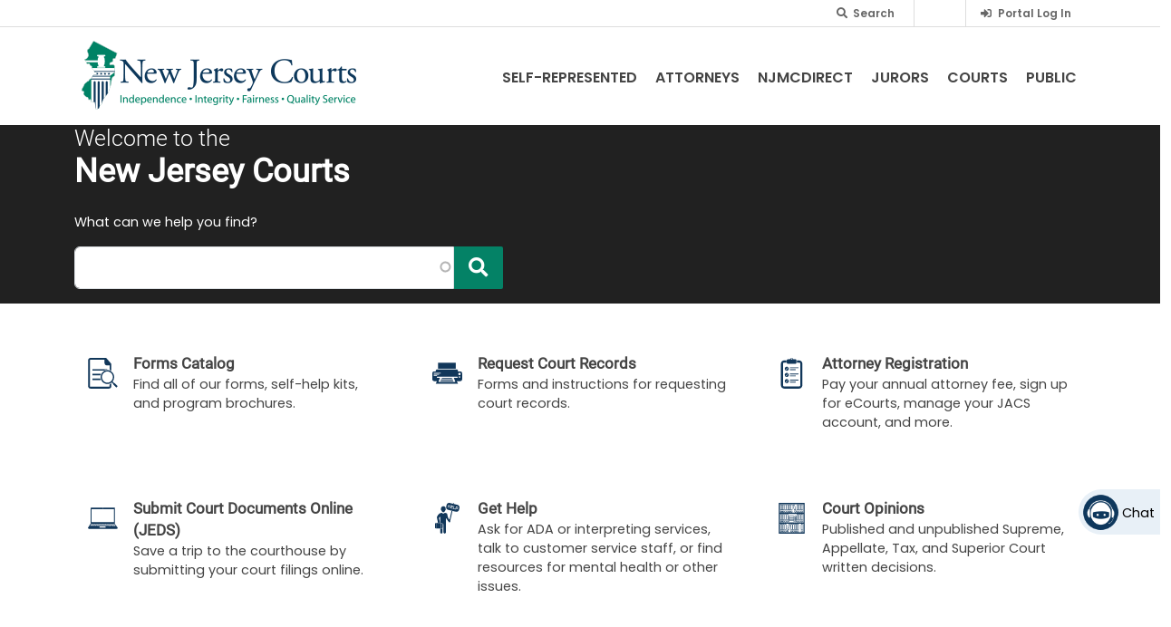

--- FILE ---
content_type: image/svg+xml
request_url: https://www.njcourts.gov/sites/default/files/images/svg/bookshelf.svg
body_size: 1681
content:
<svg xmlns="http://www.w3.org/2000/svg" viewBox="0 0 343.36 395.01"><g id="Layer_2" data-name="Layer 2"><g id="Layer_1-2" data-name="Layer 1"><path d="M102.18,101.67v19a4.28,4.28,0,0,0,4.37,4.17h16.16a4.27,4.27,0,0,0,4.36-4.17v-19Zm12.45,16.71a6.36,6.36,0,1,1,6.65-6.35A6.51,6.51,0,0,1,114.63,118.38Z"/><path d="M122.71,19.67H106.55a4.28,4.28,0,0,0-4.37,4.17V94.32h24.89V23.84A4.27,4.27,0,0,0,122.71,19.67Zm-.83,67.74h-14.5V26.58h14.5Z"/><path d="M74.88,101.67v19a4.27,4.27,0,0,0,4.36,4.17H95.4a4.27,4.27,0,0,0,4.36-4.17v-19Zm12.44,16.71A6.36,6.36,0,1,1,94,112,6.51,6.51,0,0,1,87.32,118.38Z"/><path d="M95.4,19.67H79.24a4.27,4.27,0,0,0-4.36,4.17V94.32H99.76V23.84A4.27,4.27,0,0,0,95.4,19.67Zm-.83,67.74H80.07V26.58h14.5Z"/><path d="M47.57,101.67v19a4.27,4.27,0,0,0,4.37,4.17H68.09a4.28,4.28,0,0,0,4.37-4.17v-19ZM60,118.38A6.36,6.36,0,1,1,66.66,112,6.51,6.51,0,0,1,60,118.38Z"/><path d="M68.09,19.67H51.94a4.27,4.27,0,0,0-4.37,4.17V94.32H72.46V23.84A4.28,4.28,0,0,0,68.09,19.67Zm-.82,67.74H52.76V26.58H67.27Z"/><path d="M20.26,101.67v19a4.27,4.27,0,0,0,4.37,4.17H40.78a4.28,4.28,0,0,0,4.37-4.17v-19ZM32.7,118.38A6.36,6.36,0,1,1,39.35,112,6.5,6.5,0,0,1,32.7,118.38Z"/><path d="M40.78,19.67H24.63a4.27,4.27,0,0,0-4.37,4.17V94.32H45.15V23.84A4.28,4.28,0,0,0,40.78,19.67ZM40,87.41H25.45V26.58H40Z"/><path d="M102.18,226.91v19a4.28,4.28,0,0,0,4.37,4.17h16.16a4.27,4.27,0,0,0,4.36-4.17v-19Zm12.45,16.71a6.36,6.36,0,1,1,6.65-6.35A6.51,6.51,0,0,1,114.63,243.62Z"/><path d="M122.71,144.91H106.55a4.28,4.28,0,0,0-4.37,4.17v70.48h24.89V149.08A4.27,4.27,0,0,0,122.71,144.91Zm-.83,67.74h-14.5V151.82h14.5Z"/><path d="M74.88,226.91v19a4.27,4.27,0,0,0,4.36,4.17H95.4a4.27,4.27,0,0,0,4.36-4.17v-19Zm12.44,16.71A6.36,6.36,0,1,1,94,237.27,6.51,6.51,0,0,1,87.32,243.62Z"/><path d="M95.4,144.91H79.24a4.27,4.27,0,0,0-4.36,4.17v70.48H99.76V149.08A4.27,4.27,0,0,0,95.4,144.91Zm-.83,67.74H80.07V151.82h14.5Z"/><path d="M47.57,226.91v19a4.27,4.27,0,0,0,4.37,4.17H68.09a4.28,4.28,0,0,0,4.37-4.17v-19ZM60,243.62a6.36,6.36,0,1,1,6.65-6.35A6.51,6.51,0,0,1,60,243.62Z"/><path d="M68.09,144.91H51.94a4.27,4.27,0,0,0-4.37,4.17v70.48H72.46V149.08A4.28,4.28,0,0,0,68.09,144.91Zm-.82,67.74H52.76V151.82H67.27Z"/><path d="M20.26,226.91v19a4.27,4.27,0,0,0,4.37,4.17H40.78a4.28,4.28,0,0,0,4.37-4.17v-19ZM32.7,243.62a6.36,6.36,0,1,1,6.65-6.35A6.5,6.5,0,0,1,32.7,243.62Z"/><path d="M40.78,144.91H24.63a4.27,4.27,0,0,0-4.37,4.17v70.48H45.15V149.08A4.28,4.28,0,0,0,40.78,144.91ZM40,212.65H25.45V151.82H40Z"/><path d="M212.68,194.27h19a4.28,4.28,0,0,0,4.17-4.37V173.75a4.28,4.28,0,0,0-4.17-4.37h-19Zm16.71-12.44a6.36,6.36,0,1,1-6.35-6.65A6.5,6.5,0,0,1,229.39,181.83Z"/><path d="M130.68,173.75V189.9a4.28,4.28,0,0,0,4.17,4.37h70.48V169.38H134.85A4.28,4.28,0,0,0,130.68,173.75Zm67.74.82v14.51H137.59V174.57Z"/><path d="M212.68,221.58h19a4.28,4.28,0,0,0,4.17-4.37V201.06a4.28,4.28,0,0,0-4.17-4.37h-19Zm16.71-12.45a6.36,6.36,0,1,1-6.35-6.64A6.51,6.51,0,0,1,229.39,209.13Z"/><path d="M130.68,201.06v16.15a4.28,4.28,0,0,0,4.17,4.37h70.48V196.69H134.85A4.28,4.28,0,0,0,130.68,201.06Zm67.74.82v14.51H137.59V201.88Z"/><path d="M212.68,248.89h19a4.28,4.28,0,0,0,4.17-4.37V228.37A4.27,4.27,0,0,0,231.7,224h-19Zm16.71-12.45a6.36,6.36,0,1,1-6.35-6.65A6.51,6.51,0,0,1,229.39,236.44Z"/><path d="M130.68,228.37v16.15a4.28,4.28,0,0,0,4.17,4.37h70.48V224H134.85A4.27,4.27,0,0,0,130.68,228.37Zm67.74.82V243.7H137.59V229.19Z"/><path d="M207.54,103.93l5.13,18.32a4.27,4.27,0,0,0,5.33,2.84l15.55-4.36a4.27,4.27,0,0,0,3.08-5.19l-5.12-18.31ZM224,116.67a6.36,6.36,0,1,1,4.69-7.91A6.52,6.52,0,0,1,224,116.67Z"/><path d="M205.2,19.44l-15.56,4.35a4.28,4.28,0,0,0-3.08,5.2l19,67.87,24-6.71-19-67.87A4.27,4.27,0,0,0,205.2,19.44ZM222.67,84.9l-14,3.91L192.3,30.22l14-3.91Z"/><path d="M157.7,101.67v19a4.28,4.28,0,0,0,4.37,4.17h16.15a4.27,4.27,0,0,0,4.37-4.17v-19Zm12.45,16.71A6.36,6.36,0,1,1,176.8,112,6.51,6.51,0,0,1,170.15,118.38Z"/><path d="M178.22,19.67H162.07a4.28,4.28,0,0,0-4.37,4.17V94.32h24.89V23.84A4.27,4.27,0,0,0,178.22,19.67Zm-.82,67.74H162.89V26.58H177.4Z"/><path d="M295.51,101.67v19a4.28,4.28,0,0,0,4.37,4.17H316a4.28,4.28,0,0,0,4.37-4.17v-19ZM308,118.38A6.36,6.36,0,1,1,314.6,112,6.5,6.5,0,0,1,308,118.38Z"/><path d="M316,19.67H299.88a4.28,4.28,0,0,0-4.37,4.17V94.32H320.4V23.84A4.28,4.28,0,0,0,316,19.67Zm-.82,67.74H300.7V26.58h14.51Z"/><path d="M268.2,101.67v19a4.28,4.28,0,0,0,4.37,4.17h16.15a4.28,4.28,0,0,0,4.37-4.17v-19Zm12.45,16.71a6.36,6.36,0,1,1,6.64-6.35A6.51,6.51,0,0,1,280.65,118.38Z"/><path d="M288.72,19.67H272.57a4.28,4.28,0,0,0-4.37,4.17V94.32h24.89V23.84A4.28,4.28,0,0,0,288.72,19.67Zm-.82,67.74H273.39V26.58H287.9Z"/><path d="M240.89,101.67v19a4.28,4.28,0,0,0,4.37,4.17h16.15a4.27,4.27,0,0,0,4.37-4.17v-19Zm12.45,16.71A6.36,6.36,0,1,1,260,112,6.51,6.51,0,0,1,253.34,118.38Z"/><path d="M261.41,19.67H245.26a4.28,4.28,0,0,0-4.37,4.17V94.32h24.89V23.84A4.27,4.27,0,0,0,261.41,19.67Zm-.82,67.74H246.08V26.58h14.51Z"/><path d="M295.51,226.09v19a4.27,4.27,0,0,0,4.37,4.17H316a4.27,4.27,0,0,0,4.37-4.17v-19ZM308,242.8a6.36,6.36,0,1,1,6.65-6.35A6.5,6.5,0,0,1,308,242.8Z"/><path d="M316,144.1H299.88a4.27,4.27,0,0,0-4.37,4.17v70.47H320.4V148.27A4.27,4.27,0,0,0,316,144.1Zm-.82,67.74H300.7V151h14.51Z"/><path d="M268.2,226.09v19a4.27,4.27,0,0,0,4.37,4.17h16.15a4.27,4.27,0,0,0,4.37-4.17v-19Zm12.45,16.71a6.36,6.36,0,1,1,6.64-6.35A6.5,6.5,0,0,1,280.65,242.8Z"/><path d="M288.72,144.1H272.57a4.27,4.27,0,0,0-4.37,4.17v70.47h24.89V148.27A4.27,4.27,0,0,0,288.72,144.1Zm-.82,67.74H273.39V151H287.9Z"/><path d="M240.89,226.09v19a4.27,4.27,0,0,0,4.37,4.17h16.15a4.26,4.26,0,0,0,4.37-4.17v-19Zm12.45,16.71a6.36,6.36,0,1,1,6.64-6.35A6.5,6.5,0,0,1,253.34,242.8Z"/><path d="M261.41,144.1H245.26a4.27,4.27,0,0,0-4.37,4.17v70.47h24.89V148.27A4.26,4.26,0,0,0,261.41,144.1Zm-.82,67.74H246.08V151h14.51Z"/><path d="M130.39,101.67v19a4.28,4.28,0,0,0,4.37,4.17h16.16a4.27,4.27,0,0,0,4.36-4.17v-19Zm12.45,16.71a6.36,6.36,0,1,1,6.65-6.35A6.51,6.51,0,0,1,142.84,118.38Z"/><path d="M150.92,19.67H134.76a4.28,4.28,0,0,0-4.37,4.17V94.32h24.89V23.84A4.27,4.27,0,0,0,150.92,19.67Zm-.83,67.74h-14.5V26.58h14.5Z"/><path d="M213.58,354.21v19a4.27,4.27,0,0,0,4.37,4.17h16.16a4.26,4.26,0,0,0,4.36-4.17v-19Zm5.8,10.35a6.66,6.66,0,1,1,6.65,6.35A6.5,6.5,0,0,1,219.38,364.56Z"/><path d="M213.58,276.38v70.47h24.89V276.38a4.27,4.27,0,0,0-4.36-4.17H218A4.28,4.28,0,0,0,213.58,276.38Zm5.2,2.73h14.5V340h-14.5Z"/><path d="M240.89,354.21v19a4.27,4.27,0,0,0,4.37,4.17h16.15a4.26,4.26,0,0,0,4.37-4.17v-19Zm5.8,10.35a6.65,6.65,0,1,1,6.65,6.35A6.5,6.5,0,0,1,246.69,364.56Z"/><path d="M240.89,276.38v70.47h24.89V276.38a4.27,4.27,0,0,0-4.37-4.17H245.26A4.28,4.28,0,0,0,240.89,276.38Zm5.19,2.73h14.51V340H246.08Z"/><path d="M295.51,354.21v19a4.27,4.27,0,0,0,4.37,4.17H316a4.27,4.27,0,0,0,4.37-4.17v-19Zm5.8,10.35a6.65,6.65,0,1,1,6.64,6.35A6.49,6.49,0,0,1,301.31,364.56Z"/><path d="M295.51,276.38v70.47H320.4V276.38a4.28,4.28,0,0,0-4.37-4.17H299.88A4.28,4.28,0,0,0,295.51,276.38Zm5.19,2.73h14.51V340H300.7Z"/><path d="M109.15,349.76,104,368.08a4.27,4.27,0,0,0,3.09,5.19l15.55,4.36a4.28,4.28,0,0,0,5.33-2.84l5.13-18.32Zm2.79,11.54a6.65,6.65,0,1,1,4.69,7.91A6.5,6.5,0,0,1,111.94,361.3Z"/><path d="M130.13,274.82l-19,67.86,24,6.71,19-67.86a4.28,4.28,0,0,0-3.08-5.2L135.46,272A4.27,4.27,0,0,0,130.13,274.82Zm4.26,4,14,3.91L132,341.34l-14-3.91Z"/><path d="M158.07,354.21v19a4.26,4.26,0,0,0,4.36,4.17h16.16a4.26,4.26,0,0,0,4.36-4.17v-19Zm5.79,10.35a6.66,6.66,0,1,1,6.65,6.35A6.5,6.5,0,0,1,163.86,364.56Z"/><path d="M158.07,276.38v70.47H183V276.38a4.27,4.27,0,0,0-4.36-4.17H162.43A4.27,4.27,0,0,0,158.07,276.38Zm5.19,2.73h14.5V340h-14.5Z"/><path d="M20.26,354.21v19a4.26,4.26,0,0,0,4.37,4.17H40.78a4.27,4.27,0,0,0,4.37-4.17v-19Zm5.8,10.35a6.65,6.65,0,1,1,6.64,6.35A6.49,6.49,0,0,1,26.06,364.56Z"/><path d="M20.26,276.38v70.47H45.15V276.38a4.28,4.28,0,0,0-4.37-4.17H24.63A4.27,4.27,0,0,0,20.26,276.38Zm5.19,2.73H40V340H25.45Z"/><path d="M47.57,354.21v19a4.26,4.26,0,0,0,4.37,4.17H68.09a4.27,4.27,0,0,0,4.37-4.17v-19Zm5.79,10.35A6.66,6.66,0,1,1,60,370.91,6.5,6.5,0,0,1,53.36,364.56Z"/><path d="M47.57,276.38v70.47H72.46V276.38a4.28,4.28,0,0,0-4.37-4.17H51.94A4.27,4.27,0,0,0,47.57,276.38Zm5.19,2.73H67.27V340H52.76Z"/><path d="M74.88,354.21v19a4.26,4.26,0,0,0,4.36,4.17H95.4a4.26,4.26,0,0,0,4.36-4.17v-19Zm5.79,10.35a6.66,6.66,0,1,1,6.65,6.35A6.5,6.5,0,0,1,80.67,364.56Z"/><path d="M74.88,276.38v70.47H99.76V276.38a4.27,4.27,0,0,0-4.36-4.17H79.24A4.27,4.27,0,0,0,74.88,276.38Zm5.19,2.73h14.5V340H80.07Z"/><path d="M185.37,354.21v19a4.27,4.27,0,0,0,4.37,4.17H205.9a4.26,4.26,0,0,0,4.36-4.17v-19Zm5.8,10.35a6.66,6.66,0,1,1,6.65,6.35A6.5,6.5,0,0,1,191.17,364.56Z"/><path d="M185.37,276.38v70.47h24.89V276.38a4.27,4.27,0,0,0-4.36-4.17H189.74A4.28,4.28,0,0,0,185.37,276.38Zm5.2,2.73h14.5V340h-14.5Z"/><path d="M0,0V395H343.36V0ZM327.15,378.81H16.21V269.42H327.15Zm0-126.61H16.21V142.81H327.15ZM16.21,126.61V16.21H327.15v110.4Z"/></g></g></svg>

--- FILE ---
content_type: image/svg+xml
request_url: https://www.njcourts.gov/sites/default/files/images/svg/internet.svg
body_size: 917
content:
<svg xmlns="http://www.w3.org/2000/svg" viewBox="0 0 647.24 647.24"><g id="Layer_2" data-name="Layer 2"><g id="Layer_1-2" data-name="Layer 1"><path d="M646.94,310a321.31,321.31,0,0,0-32.41-128.11q-6.87-14-15-27.25C544.78,65.55,448.13,4.91,337.25.3,332.72.08,328.2,0,323.62,0s-9.1.08-13.63.3C199.11,4.91,102.46,65.55,47.73,154.63q-8.15,13.2-15,27.25A320.84,320.84,0,0,0,.3,310C.08,314.52,0,319,0,323.62s.08,9.1.3,13.63a320.75,320.75,0,0,0,32.44,128.1q6.82,14,15,27.26c51.48,83.81,140.1,142.44,242.77,152.91,6.43.68,12.95,1.15,19.49,1.42,4.53.22,9.05.3,13.63.3s9.1-.08,13.63-.3c6.54-.27,13.05-.74,19.49-1.42C459.41,635.05,548,576.42,599.51,492.61q8.15-13.2,15-27.26a321.22,321.22,0,0,0,32.41-128.1c.22-4.53.3-9.05.3-13.63S647.16,314.52,646.94,310Zm-80-155.36H494.25a352.64,352.64,0,0,0-26.93-55.88C454.61,77.6,440.41,59.66,425.1,45.16A297.85,297.85,0,0,1,566.94,154.63ZM496.45,310H337.25V181.88H475C487.73,220.94,495.09,264.5,496.45,310ZM476.2,465.35H337.25V337.25H496.56C495.53,382.63,488.55,426.16,476.2,465.35ZM150.67,337.25H310v128.1H171C158.69,426.16,151.71,382.63,150.67,337.25Zm21.56-155.37H310V310H150.78C152.15,264.5,159.51,220.94,172.23,181.88ZM310,154.63H182.32a313.58,313.58,0,0,1,21-41.84c29.38-48.87,66.86-78,106.71-83.43Zm134-41.84a314.78,314.78,0,0,1,21,41.84H337.25V29.36C377.1,34.75,414.57,63.92,444,112.79ZM222.14,45.19c-15.32,14.47-29.52,32.41-42.22,53.56A352.64,352.64,0,0,0,153,154.63H80.3A297.56,297.56,0,0,1,222.14,45.19ZM63.4,181.88h80.3c-12,39.58-18.89,83-20.17,128.11H27.58A294,294,0,0,1,63.4,181.88ZM27.58,337.25h95.84c1,45,7.55,88.45,19.16,128.1H63.4A293.91,293.91,0,0,1,27.58,337.25ZM80.3,492.61h71.27a354.22,354.22,0,0,0,28.35,59.64,260.38,260.38,0,0,0,36,47.48A297.72,297.72,0,0,1,80.3,492.61Zm123,45.6a317,317,0,0,1-22.51-45.6H310v127q-7.2-.31-14.31-1C261.2,608.91,229.12,581.19,203.28,538.21Zm134,81.44v-127H466.47A318.09,318.09,0,0,1,444,538.21c-25.84,43-57.92,70.7-92.4,80.44Q344.44,619.34,337.25,619.65Zm94-19.92a259.13,259.13,0,0,0,36.06-47.48,354.19,354.19,0,0,0,28.34-59.64h71.28A297.69,297.69,0,0,1,431.26,599.73ZM583.84,465.35H504.66c11.61-39.65,18.18-83.07,19.16-128.1h95.83A293.77,293.77,0,0,1,583.84,465.35ZM523.71,310c-1.28-45.08-8.18-88.53-20.17-128.11h80.3A293.81,293.81,0,0,1,619.65,310Z"/></g></g></svg>

--- FILE ---
content_type: application/javascript
request_url: https://chatbot.njcourts.gov/_Incapsula_Resource?SWJIYLWA=719d34d31c8e3a6e6fffd425f7e032f3&ns=2&cb=829937180
body_size: 20669
content:
var _0x805c=['\x4a\x4d\x4b\x58\x61\x31\x38\x51\x4a\x73\x4f\x61\x77\x35\x46\x64\x65\x77\x64\x4d\x42\x73\x4b\x75\x4e\x51\x34\x63\x66\x7a\x46\x74\x77\x37\x41\x36\x64\x38\x4f\x59\x57\x4d\x4b\x58\x52\x73\x4b\x53\x49\x38\x4f\x52\x77\x35\x4d\x6b\x4d\x41\x39\x79\x77\x36\x62\x43\x71\x55\x2f\x44\x76\x6a\x30\x3d','\x77\x36\x68\x59\x45\x42\x49\x3d','\x4e\x4d\x4f\x4a\x77\x36\x45\x3d','\x4a\x43\x6e\x43\x73\x7a\x58\x44\x72\x52\x55\x3d','\x77\x6f\x49\x35\x77\x36\x4d\x75\x47\x38\x4f\x62\x77\x36\x76\x44\x6e\x47\x73\x3d','\x77\x36\x4c\x44\x71\x6e\x74\x75\x64\x38\x4b\x34','\x77\x72\x6f\x71\x77\x72\x7a\x43\x71\x78\x52\x6b\x77\x72\x62\x44\x74\x38\x4b\x38\x42\x63\x4f\x74\x77\x70\x2f\x43\x73\x54\x58\x43\x6b\x63\x4f\x58','\x77\x6f\x50\x44\x69\x78\x34\x6e\x77\x37\x59\x3d','\x77\x37\x6e\x43\x6b\x63\x4b\x47\x50\x47\x6a\x43\x76\x41\x3d\x3d','\x77\x36\x48\x43\x6c\x63\x4b\x65\x4d\x57\x44\x43\x72\x31\x51\x4f\x46\x53\x64\x32\x77\x35\x31\x78\x4a\x4d\x4f\x32\x64\x4d\x4f\x2b','\x77\x72\x37\x44\x71\x6b\x48\x43\x68\x38\x4b\x35','\x52\x68\x37\x44\x75\x4d\x4b\x33\x50\x58\x6a\x44\x73\x51\x3d\x3d','\x51\x6b\x4c\x44\x6f\x52\x76\x44\x71\x4d\x4f\x72\x48\x43\x72\x43\x67\x67\x49\x39\x77\x70\x38\x4b\x77\x34\x35\x43\x77\x6f\x6b\x78\x63\x63\x4b\x30\x4e\x42\x7a\x43\x6e\x43\x42\x4d\x65\x38\x4f\x47\x58\x41\x3d\x3d','\x56\x6d\x62\x43\x75\x67\x66\x43\x6a\x51\x3d\x3d','\x77\x70\x55\x61\x65\x77\x3d\x3d','\x58\x47\x7a\x43\x76\x38\x4b\x42\x77\x34\x6e\x44\x70\x52\x73\x3d','\x77\x36\x50\x43\x6b\x63\x4b\x47\x50\x33\x50\x43\x70\x67\x3d\x3d','\x77\x6f\x4e\x42\x77\x72\x5a\x68\x77\x71\x70\x49\x77\x71\x6a\x44\x6f\x38\x4f\x78\x77\x37\x34\x57\x4a\x73\x4b\x62\x61\x63\x4f\x2f\x4f\x58\x35\x4a','\x77\x70\x4d\x4d\x63\x55\x6b\x78','\x44\x52\x72\x43\x69\x57\x66\x44\x6e\x4d\x4b\x68\x43\x63\x4f\x36','\x77\x70\x62\x44\x67\x38\x4b\x38\x4f\x52\x67\x46\x66\x78\x4d\x33\x55\x68\x41\x62\x58\x48\x63\x35\x77\x72\x39\x76\x77\x37\x44\x44\x67\x51\x3d\x3d','\x4d\x51\x63\x52\x64\x7a\x73\x3d','\x77\x35\x72\x43\x6e\x4d\x4b\x61\x77\x34\x55\x39\x65\x30\x6e\x44\x6b\x45\x73\x3d','\x77\x6f\x6a\x44\x6a\x73\x4b\x72\x4a\x42\x6b\x4c\x65\x52\x45\x3d','\x77\x36\x35\x52\x55\x45\x54\x44\x6a\x63\x4b\x75\x77\x35\x2f\x44\x75\x57\x59\x59\x48\x73\x4f\x46\x49\x43\x4c\x44\x70\x4d\x4f\x50\x63\x41\x3d\x3d','\x77\x36\x72\x44\x68\x56\x56\x7a\x4e\x7a\x72\x43\x74\x57\x6c\x56\x77\x37\x6a\x43\x6c\x4d\x4b\x34\x49\x41\x3d\x3d','\x52\x58\x2f\x43\x76\x77\x48\x43\x6e\x4d\x4b\x31','\x41\x53\x77\x30\x59\x4d\x4b\x2b\x66\x4d\x4b\x58\x77\x70\x67\x61','\x48\x73\x4b\x71\x45\x38\x4f\x65\x77\x6f\x67\x4e','\x77\x6f\x30\x6a\x4a\x63\x4f\x55\x4f\x4d\x4b\x75\x77\x37\x6c\x75','\x77\x70\x76\x44\x67\x38\x4b\x6d\x50\x43\x38\x4d\x61\x68\x49\x78\x45\x77\x6f\x3d','\x41\x63\x4b\x77\x4f\x77\x2f\x44\x71\x58\x49\x3d','\x4a\x41\x34\x50\x62\x54\x50\x44\x72\x67\x3d\x3d','\x77\x6f\x6b\x67\x77\x37\x77\x30\x43\x4d\x4f\x4a','\x41\x73\x4b\x7a\x46\x4d\x4f\x4a\x77\x70\x6b\x47','\x77\x36\x72\x43\x6a\x4d\x4b\x42\x4b\x33\x50\x43\x76\x51\x3d\x3d','\x57\x6a\x5a\x50\x77\x35\x54\x43\x67\x41\x3d\x3d','\x77\x6f\x41\x56\x64\x45\x38\x67\x51\x41\x3d\x3d','\x77\x37\x46\x4e\x56\x77\x3d\x3d','\x77\x72\x45\x7a\x77\x71\x50\x43\x73\x51\x64\x32','\x43\x4d\x4b\x7a\x48\x4d\x4f\x4d\x77\x6f\x34\x58','\x53\x58\x6a\x43\x6f\x38\x4b\x56\x77\x35\x54\x44\x75\x41\x3d\x3d','\x56\x44\x46\x50\x77\x35\x58\x43\x6a\x73\x4f\x72\x77\x36\x77\x49\x77\x6f\x77\x3d','\x4f\x54\x58\x43\x73\x68\x76\x43\x67\x73\x4f\x50','\x77\x6f\x58\x44\x6e\x78\x51\x30\x77\x37\x70\x6b\x54\x63\x4f\x73\x77\x35\x33\x44\x74\x63\x4f\x43\x5a\x67\x3d\x3d','\x77\x70\x33\x44\x6d\x73\x4b\x6a\x49\x77\x73\x58','\x63\x31\x2f\x43\x70\x4d\x4b\x50\x77\x34\x66\x44\x6f\x78\x78\x6c\x77\x36\x6f\x75\x4e\x51\x3d\x3d','\x64\x73\x4f\x59\x4b\x52\x56\x54\x59\x67\x3d\x3d','\x77\x6f\x45\x43\x63\x48\x30\x68\x52\x30\x41\x4c\x77\x36\x34\x68\x4c\x33\x56\x72','\x77\x71\x54\x43\x6e\x4d\x4f\x76\x77\x35\x56\x50\x57\x41\x3d\x3d','\x4f\x43\x4c\x43\x74\x69\x6e\x43\x67\x38\x4f\x49\x77\x35\x6b\x4f\x65\x73\x4b\x45\x53\x77\x6f\x4e\x57\x73\x4b\x6f\x77\x6f\x55\x54\x50\x67\x48\x43\x73\x38\x4b\x72\x77\x37\x72\x44\x69\x41\x3d\x3d','\x57\x47\x77\x65\x4d\x63\x4f\x36\x44\x4d\x4f\x73\x77\x37\x4a\x57\x77\x35\x35\x6a\x77\x72\x31\x57\x58\x63\x4b\x78\x56\x4d\x4f\x34\x50\x54\x4d\x34\x77\x36\x62\x44\x74\x67\x3d\x3d','\x45\x38\x4f\x75\x77\x34\x56\x39\x77\x36\x37\x43\x75\x41\x3d\x3d','\x77\x36\x76\x43\x6d\x38\x4b\x4c\x4c\x57\x72\x43\x71\x30\x34\x56\x53\x56\x5a\x49\x77\x35\x70\x6b\x43\x4d\x4f\x7a\x61\x38\x4f\x79\x77\x37\x42\x42\x77\x36\x52\x44\x4b\x63\x4b\x72\x77\x70\x4a\x33\x62\x58\x66\x44\x6e\x63\x4b\x71\x77\x71\x49\x3d','\x64\x4d\x4b\x56\x77\x35\x4c\x44\x69\x48\x41\x70\x77\x71\x72\x44\x76\x67\x42\x68\x77\x35\x54\x44\x75\x4d\x4f\x34\x77\x36\x59\x70\x77\x6f\x66\x44\x75\x38\x4b\x43\x62\x31\x48\x44\x6c\x41\x3d\x3d','\x51\x77\x48\x44\x71\x38\x4b\x4d\x4d\x58\x44\x44\x75\x6d\x50\x44\x68\x63\x4f\x6e\x77\x36\x50\x43\x6a\x73\x4f\x55\x77\x6f\x42\x73\x62\x63\x4f\x66\x77\x36\x35\x55\x4b\x38\x4b\x75\x57\x45\x31\x4c\x52\x4d\x4f\x35\x4f\x47\x63\x7a\x4f\x47\x56\x72\x61\x52\x68\x72\x61\x73\x4f\x65','\x59\x78\x55\x61\x58\x73\x4b\x4b\x77\x35\x63\x3d','\x77\x37\x41\x6f\x77\x71\x37\x43\x6f\x53\x78\x6b\x77\x72\x48\x44\x76\x4d\x4b\x6b\x54\x63\x4f\x33\x77\x70\x76\x43\x72\x43\x54\x43\x69\x73\x4f\x4b\x62\x52\x6f\x70\x44\x55\x34\x6a\x4c\x63\x4f\x57\x77\x71\x48\x44\x6f\x38\x4f\x54\x56\x41\x3d\x3d','\x56\x78\x7a\x44\x70\x38\x4b\x61\x4f\x57\x62\x44\x70\x7a\x6e\x43\x6e\x63\x4b\x6d\x77\x37\x4c\x43\x6d\x63\x4f\x65\x77\x72\x42\x6a','\x45\x7a\x45\x2f\x65\x4d\x4b\x6a\x65\x77\x3d\x3d','\x58\x63\x4b\x76\x77\x35\x66\x44\x6e\x6e\x73\x69\x77\x72\x59\x3d','\x77\x71\x48\x43\x74\x52\x2f\x43\x6a\x32\x52\x70\x77\x6f\x48\x43\x67\x4d\x4f\x6a\x4c\x63\x4f\x36\x45\x73\x4f\x43\x41\x77\x3d\x3d','\x58\x4d\x4b\x35\x77\x70\x54\x44\x74\x7a\x62\x44\x6e\x67\x3d\x3d','\x77\x37\x54\x44\x74\x63\x4f\x47\x46\x4d\x4f\x46\x50\x79\x38\x3d','\x77\x70\x56\x71\x42\x4d\x4b\x4e\x50\x38\x4b\x62\x77\x36\x59\x63\x45\x38\x4b\x64\x50\x52\x68\x31\x77\x72\x41\x3d','\x55\x44\x35\x44\x77\x35\x58\x43\x6c\x63\x4f\x31','\x77\x36\x35\x50\x53\x6b\x44\x44\x67\x63\x4b\x7a\x77\x37\x4d\x3d','\x77\x70\x2f\x44\x72\x6b\x2f\x43\x73\x38\x4b\x76\x63\x4d\x4f\x7a\x77\x34\x52\x2f\x51\x4d\x4f\x75','\x77\x71\x33\x44\x73\x30\x54\x43\x67\x63\x4b\x6f\x63\x41\x3d\x3d','\x77\x70\x6a\x43\x75\x63\x4f\x50\x48\x4d\x4f\x31\x46\x53\x6b\x73\x4e\x6d\x72\x43\x73\x38\x4b\x6a\x77\x34\x30\x3d','\x66\x73\x4b\x75\x4b\x4d\x4f\x6c\x77\x72\x6c\x46','\x77\x71\x67\x55\x4a\x67\x3d\x3d','\x77\x36\x44\x44\x76\x6e\x31\x2f\x59\x73\x4b\x6e\x46\x63\x4f\x62\x42\x63\x4b\x43\x66\x4d\x4f\x61\x61\x79\x4a\x4f\x77\x72\x4d\x7a\x42\x77\x3d\x3d','\x54\x38\x4b\x67\x77\x70\x48\x44\x73\x53\x63\x3d','\x52\x73\x4b\x58\x77\x6f\x38\x3d','\x55\x41\x66\x44\x70\x73\x4b\x64\x4d\x32\x4c\x43\x75\x6d\x50\x43\x68\x4d\x4b\x51\x77\x37\x54\x43\x6d\x4d\x4f\x65\x77\x72\x46\x71\x4e\x73\x4b\x53','\x50\x69\x33\x43\x73\x53\x66\x44\x76\x41\x3d\x3d','\x63\x31\x41\x6f\x4b\x63\x4f\x74\x43\x38\x4f\x72\x77\x36\x41\x3d','\x47\x4d\x4f\x33\x77\x35\x70\x6e\x77\x37\x33\x43\x71\x67\x59\x37\x77\x34\x7a\x43\x6b\x63\x4f\x7a\x4e\x79\x77\x30\x50\x79\x4c\x44\x6b\x63\x4f\x31','\x77\x36\x64\x50\x45\x41\x2f\x43\x6e\x6e\x34\x3d','\x56\x63\x4b\x51\x77\x70\x7a\x43\x75\x63\x4b\x34\x77\x35\x55\x32\x4d\x51\x3d\x3d','\x77\x6f\x73\x4d\x61\x31\x55\x7a\x55\x6c\x73\x4a\x77\x37\x31\x37\x4b\x57\x6c\x6d\x63\x56\x30\x3d','\x53\x42\x33\x44\x71\x38\x4b\x4a\x4b\x51\x3d\x3d','\x54\x6d\x62\x43\x6f\x42\x76\x43\x6a\x38\x4b\x6e\x58\x73\x4b\x55\x62\x63\x4b\x49\x52\x73\x4f\x4e\x77\x35\x6b\x39\x5a\x63\x4b\x43\x48\x58\x44\x43\x73\x63\x4f\x43','\x53\x56\x76\x44\x76\x67\x48\x44\x75\x38\x4f\x35','\x77\x71\x76\x44\x70\x45\x50\x43\x6e\x4d\x4b\x35\x59\x4d\x4f\x69\x77\x34\x42\x79\x51\x67\x3d\x3d','\x77\x6f\x54\x43\x76\x63\x4f\x49\x41\x4d\x4f\x37\x42\x6a\x68\x72\x59\x79\x4c\x43\x72\x4d\x4f\x6c\x77\x6f\x72\x44\x6e\x56\x64\x48\x77\x34\x73\x47\x77\x36\x68\x5a\x54\x63\x4b\x52\x77\x70\x63\x3d','\x77\x37\x48\x44\x73\x33\x35\x6f\x5a\x67\x3d\x3d','\x4b\x63\x4f\x30\x77\x37\x49\x3d','\x4e\x63\x4f\x69\x77\x37\x72\x44\x74\x43\x2f\x44\x70\x7a\x33\x43\x6c\x77\x3d\x3d','\x77\x71\x4d\x36\x77\x37\x38\x69\x48\x38\x4f\x4f\x77\x72\x48\x44\x6d\x48\x77\x52\x64\x6c\x77\x59\x47\x4d\x4b\x59\x77\x71\x44\x44\x6d\x38\x4f\x65\x77\x71\x33\x43\x70\x38\x4f\x72\x77\x71\x76\x44\x6f\x63\x4b\x39\x77\x6f\x38\x59','\x77\x6f\x52\x6e\x42\x38\x4b\x61\x4f\x77\x3d\x3d','\x51\x6e\x58\x43\x70\x38\x4b\x45\x77\x34\x58\x44\x75\x53\x6b\x3d','\x77\x70\x50\x44\x68\x38\x4b\x7a\x49\x77\x3d\x3d','\x77\x37\x42\x49\x53\x45\x48\x44\x67\x63\x4b\x79\x77\x34\x45\x3d','\x64\x43\x78\x69\x77\x6f\x6a\x44\x74\x73\x4b\x76','\x77\x6f\x4c\x44\x67\x78\x77\x32\x77\x37\x78\x39\x4a\x38\x4f\x6d\x77\x35\x37\x44\x71\x4d\x4f\x45\x63\x63\x4b\x37\x64\x7a\x33\x44\x76\x63\x4f\x72\x77\x72\x48\x43\x71\x58\x4d\x3d','\x77\x36\x68\x63\x53\x56\x62\x44\x67\x51\x3d\x3d','\x4f\x73\x4b\x51\x77\x34\x51\x3d','\x43\x38\x4b\x39\x4a\x68\x6e\x44\x72\x31\x62\x44\x6f\x4d\x4b\x65\x42\x41\x49\x3d','\x77\x71\x55\x36\x49\x38\x4f\x52\x4f\x63\x4b\x74\x77\x72\x68\x73\x55\x4d\x4b\x4d\x59\x38\x4b\x67\x52\x55\x6f\x67\x77\x35\x54\x43\x6e\x63\x4f\x55\x53\x38\x4b\x78\x58\x67\x3d\x3d','\x77\x37\x44\x44\x73\x63\x4f\x62\x46\x4d\x4f\x4a','\x77\x37\x2f\x43\x6a\x63\x4b\x43','\x77\x71\x37\x43\x6b\x63\x4f\x79\x77\x34\x4e\x4a\x59\x33\x41\x48\x77\x35\x7a\x44\x69\x73\x4f\x30','\x77\x70\x70\x4a\x77\x71\x35\x73\x77\x71\x4a\x65\x77\x37\x4c\x44\x6d\x38\x4f\x6d\x77\x72\x49\x68\x42\x73\x4b\x6f\x65\x4d\x4f\x33\x4d\x6d\x6c\x57\x77\x6f\x76\x44\x68\x63\x4f\x70\x77\x35\x6c\x65\x4f\x6b\x45\x6f\x77\x72\x66\x43\x73\x77\x3d\x3d','\x49\x45\x4c\x44\x71\x4d\x4f\x4b\x4e\x51\x73\x3d','\x77\x37\x7a\x44\x67\x30\x4e\x64\x44\x51\x33\x43\x69\x45\x68\x54\x77\x37\x66\x43\x67\x38\x4b\x79\x4f\x73\x4b\x41\x49\x38\x4b\x4c\x77\x71\x67\x79\x59\x32\x4e\x75','\x77\x71\x4d\x69\x77\x71\x54\x43\x70\x68\x78\x79\x77\x36\x7a\x44\x75\x38\x4b\x68\x52\x63\x4f\x6f\x77\x6f\x37\x43\x72\x53\x54\x43\x6e\x63\x4f\x52\x63\x67\x35\x76\x44\x30\x49\x71\x46\x63\x4f\x4a\x77\x71\x76\x44\x71\x38\x4f\x59\x49\x38\x4f\x74','\x77\x72\x66\x43\x68\x63\x4f\x71\x77\x35\x4e\x65','\x4f\x73\x4f\x73\x77\x37\x72\x44\x6f\x43\x37\x44\x74\x43\x2f\x43\x6b\x53\x4c\x43\x6c\x4d\x4b\x55','\x65\x6e\x39\x36\x77\x34\x55\x32\x77\x36\x66\x44\x6d\x51\x51\x3d','\x65\x38\x4b\x75\x77\x70\x4c\x44\x71\x43\x66\x44\x6a\x48\x72\x43\x71\x73\x4b\x7a\x77\x70\x54\x43\x76\x63\x4f\x7a\x77\x34\x58\x43\x6b\x4d\x4b\x53\x77\x37\x33\x43\x70\x67\x56\x51\x77\x35\x4a\x34\x77\x6f\x68\x66\x77\x70\x6f\x68\x52\x43\x62\x44\x6f\x38\x4f\x6f\x77\x70\x76\x43\x6b\x48\x33\x44\x6d\x63\x4f\x72\x56\x38\x4b\x57\x44\x63\x4b\x30\x77\x36\x31\x41\x77\x35\x34\x59\x77\x37\x6e\x44\x74\x47\x7a\x44\x76\x33\x49\x41\x77\x71\x54\x43\x76\x6c\x78\x76\x64\x4d\x4f\x62\x54\x44\x41\x6a\x59\x78\x39\x4e\x77\x36\x49\x5a\x4b\x78\x35\x2f\x77\x35\x50\x44\x73\x73\x4b\x2b\x77\x37\x31\x75\x65\x56\x42\x6f\x77\x36\x62\x43\x71\x48\x54\x44\x74\x32\x4e\x4f\x77\x70\x59\x30\x43\x67\x72\x43\x74\x67\x3d\x3d','\x4f\x73\x4f\x35\x77\x36\x34\x3d','\x63\x63\x4f\x30\x43\x77\x3d\x3d','\x55\x67\x44\x44\x72\x4d\x4b\x63\x4f\x6e\x7a\x44\x75\x6e\x4c\x43\x6a\x77\x3d\x3d','\x51\x79\x4e\x59\x77\x35\x58\x43\x69\x4d\x4f\x70\x77\x36\x73\x4f','\x4d\x31\x2f\x44\x73\x38\x4f\x4b\x4b\x42\x66\x44\x74\x6b\x67\x3d','\x59\x48\x39\x4e\x77\x35\x51\x3d','\x77\x36\x50\x44\x76\x58\x46\x6f\x62\x73\x4b\x75\x4c\x38\x4f\x48\x51\x73\x4b\x56\x4c\x73\x4b\x45\x65\x53\x4e\x45\x77\x72\x38\x6d\x4a\x73\x4b\x70\x77\x71\x6f\x35','\x77\x70\x6f\x35\x77\x37\x6b\x79\x47\x51\x3d\x3d','\x54\x38\x4b\x6c\x77\x34\x62\x44\x6d\x48\x38\x6f\x77\x72\x62\x44\x6f\x7a\x74\x72\x77\x34\x4c\x44\x67\x67\x3d\x3d','\x54\x73\x4b\x38\x77\x34\x54\x44\x67\x54\x77\x35\x77\x72\x66\x44\x68\x41\x4a\x32\x77\x34\x2f\x44\x69\x63\x4f\x73\x77\x71\x31\x79\x77\x34\x44\x44\x70\x38\x4b\x54\x58\x6c\x44\x44\x6a\x6d\x45\x3d','\x57\x6b\x4c\x44\x75\x77\x66\x44\x71\x67\x3d\x3d','\x77\x6f\x48\x44\x68\x53\x45\x6d\x77\x36\x46\x6a\x5a\x38\x4f\x75','\x77\x71\x2f\x43\x68\x63\x4f\x77\x77\x34\x39\x63\x53\x6d\x45\x42\x77\x34\x6e\x43\x6a\x4d\x4f\x6a\x53\x73\x4b\x4f\x77\x71\x37\x43\x76\x52\x51\x4e\x77\x72\x4d\x2b\x4f\x4d\x4f\x6a\x44\x7a\x63\x42','\x65\x73\x4b\x71\x77\x71\x54\x44\x69\x53\x64\x69\x46\x43\x6a\x43\x75\x31\x51\x3d','\x77\x6f\x66\x44\x6e\x67\x59\x3d','\x77\x70\x5a\x6a\x48\x63\x4b\x47\x50\x63\x4b\x53\x77\x70\x77\x56\x45\x63\x4b\x58','\x58\x63\x4b\x54\x43\x44\x73\x45\x66\x4d\x4f\x4a\x4f\x67\x3d\x3d','\x77\x37\x46\x74\x77\x37\x33\x43\x73\x4d\x4f\x61\x4b\x63\x4f\x2b\x77\x6f\x58\x44\x6c\x31\x4d\x4c\x77\x35\x6f\x3d','\x77\x72\x48\x43\x73\x42\x54\x43\x6d\x57\x30\x3d','\x4b\x73\x4f\x67\x77\x36\x62\x44\x74\x6a\x2f\x44\x71\x48\x54\x43\x6d\x6a\x50\x43\x6b\x73\x4b\x42\x49\x78\x63\x3d','\x62\x63\x4b\x33\x4c\x63\x4f\x6a\x77\x71\x67\x3d','\x62\x68\x59\x67\x77\x72\x73\x36\x62\x51\x3d\x3d','\x54\x73\x4b\x6c\x77\x34\x54\x44\x6e\x58\x73\x3d','\x77\x71\x50\x43\x74\x68\x48\x43\x6e\x57\x78\x61\x77\x37\x6e\x43\x6c\x38\x4f\x30\x4e\x63\x4f\x70\x41\x73\x4f\x6b\x44\x67\x48\x43\x68\x77\x3d\x3d','\x44\x68\x62\x43\x69\x38\x4f\x4e\x77\x6f\x48\x43\x75\x77\x3d\x3d','\x44\x67\x48\x43\x67\x38\x4f\x4f\x77\x70\x7a\x43\x6c\x33\x5a\x39\x63\x53\x55\x34\x4d\x55\x68\x6d\x77\x36\x73\x3d','\x64\x73\x4f\x50\x46\x77\x4e\x46\x55\x38\x4b\x44\x77\x6f\x64\x2f\x58\x41\x42\x49\x4e\x4d\x4f\x77\x64\x51\x67\x4c\x50\x47\x4a\x44\x77\x37\x4d\x4f','\x57\x32\x6e\x43\x70\x4d\x4b\x43\x77\x34\x2f\x44\x76\x45\x5a\x41\x77\x34\x49\x59\x46\x48\x78\x42\x77\x34\x33\x44\x6a\x73\x4b\x6b\x77\x35\x52\x4e\x54\x77\x3d\x3d','\x55\x38\x4b\x59\x77\x6f\x44\x43\x69\x63\x4b\x67\x77\x34\x63\x3d','\x55\x38\x4b\x66\x42\x63\x4f\x53\x77\x6f\x68\x34\x77\x70\x72\x43\x71\x63\x4f\x63\x42\x4d\x4b\x41\x4f\x51\x3d\x3d','\x61\x56\x34\x4e\x4e\x4d\x4f\x34\x41\x38\x4f\x78\x77\x36\x68\x4a\x77\x71\x39\x48\x77\x70\x42\x2b\x5a\x38\x4b\x33\x53\x4d\x4f\x72\x4e\x7a\x4a\x79\x77\x36\x2f\x44\x6f\x55\x72\x43\x69\x38\x4f\x58\x63\x48\x72\x44\x70\x56\x6f\x3d','\x43\x78\x66\x43\x68\x47\x62\x44\x6e\x77\x3d\x3d','\x51\x55\x72\x44\x75\x68\x66\x44\x6d\x38\x4f\x7a\x47\x43\x44\x43\x67\x77\x3d\x3d','\x54\x6d\x62\x43\x6f\x42\x76\x43\x6a\x38\x4b\x6e\x58\x73\x4b\x55\x62\x63\x4b\x49\x56\x63\x4f\x4f\x77\x34\x49\x30\x61\x63\x4b\x50\x47\x6a\x66\x43\x73\x73\x4f\x4a\x52\x63\x4b\x39\x77\x6f\x51\x67\x77\x35\x62\x44\x70\x38\x4f\x50','\x45\x73\x4b\x70\x50\x67\x6e\x44\x75\x41\x3d\x3d','\x45\x4d\x4b\x71\x77\x36\x77\x3d','\x43\x38\x4b\x2b\x44\x38\x4f\x4b\x77\x70\x55\x51\x77\x36\x77\x3d','\x77\x70\x54\x44\x68\x38\x4b\x6b\x4e\x77\x73\x4d','\x51\x63\x4b\x4a\x77\x6f\x66\x43\x6e\x73\x4b\x37\x77\x34\x4e\x72\x4a\x52\x38\x4e\x77\x34\x6a\x44\x73\x33\x74\x73\x44\x46\x5a\x49','\x77\x71\x62\x43\x69\x4d\x4f\x70\x77\x34\x52\x61\x52\x30\x45\x47\x77\x35\x4c\x44\x6b\x51\x3d\x3d','\x77\x36\x48\x43\x6c\x63\x4b\x65\x4d\x57\x44\x43\x72\x31\x51\x4f\x46\x53\x64\x69\x77\x35\x35\x6b\x47\x4d\x4f\x57\x66\x73\x4f\x2b\x77\x36\x68\x51\x77\x35\x4a\x39\x4c\x73\x4b\x70\x77\x34\x35\x38\x62\x32\x4c\x44\x72\x4d\x4b\x6f\x77\x72\x38\x41\x77\x70\x44\x44\x69\x4d\x4b\x6d\x77\x36\x30\x6d\x77\x34\x4d\x56\x59\x67\x3d\x3d','\x57\x6d\x48\x43\x70\x73\x4b\x54\x77\x34\x55\x3d','\x56\x58\x54\x43\x73\x77\x44\x43\x71\x63\x4b\x68\x54\x38\x4b\x56\x61\x38\x4f\x69\x52\x4d\x4f\x57\x77\x35\x59\x3d','\x65\x38\x4b\x33\x77\x71\x76\x44\x69\x53\x5a\x79','\x46\x44\x73\x33\x5a\x63\x4b\x7a','\x77\x70\x78\x6e\x48\x63\x4b\x47\x4f\x63\x4b\x57\x77\x72\x77\x44\x45\x38\x4f\x63\x4b\x77\x35\x6a\x77\x72\x48\x43\x6f\x48\x41\x46\x56\x73\x4f\x68\x77\x36\x45\x45\x56\x63\x4f\x52\x52\x69\x72\x44\x6f\x77\x6a\x44\x6c\x38\x4f\x78\x49\x38\x4b\x6e\x77\x37\x76\x43\x71\x54\x34\x42\x62\x63\x4b\x4f\x77\x35\x33\x44\x6e\x41\x3d\x3d','\x41\x4d\x4f\x33\x77\x34\x42\x37\x77\x37\x38\x3d','\x77\x37\x64\x45\x48\x41\x37\x43\x71\x32\x72\x43\x73\x6b\x72\x44\x6f\x77\x59\x4e\x77\x37\x73\x42','\x5a\x55\x30\x61\x4d\x38\x4f\x37\x45\x51\x3d\x3d','\x77\x36\x42\x38\x77\x36\x37\x43\x75\x38\x4f\x62','\x77\x72\x77\x79\x4f\x38\x4f\x63\x4d\x63\x4b\x37\x77\x36\x4a\x73\x56\x38\x4f\x57\x63\x38\x4b\x68\x61\x46\x30\x49\x77\x35\x54\x43\x6b\x4d\x4f\x4f\x41\x73\x4f\x49\x44\x31\x6a\x43\x6f\x63\x4b\x69\x43\x54\x4c\x43\x71\x73\x4b\x4a\x52\x42\x68\x4d\x77\x6f\x51\x72\x77\x72\x66\x43\x6e\x63\x4b\x41\x4d\x6c\x50\x43\x68\x51\x3d\x3d','\x77\x6f\x64\x31\x44\x73\x4b\x64\x48\x38\x4b\x51\x77\x71\x30\x43\x46\x63\x4b\x32\x50\x77\x6c\x6e','\x77\x71\x72\x44\x75\x55\x7a\x43\x6e\x4d\x4b\x34\x63\x41\x3d\x3d','\x49\x4d\x4b\x73\x77\x37\x66\x44\x6d\x38\x4f\x69','\x77\x6f\x4e\x42\x77\x72\x5a\x68\x77\x71\x70\x49\x77\x71\x6a\x44\x6f\x38\x4f\x78\x77\x37\x34\x57\x4a\x73\x4b\x50\x65\x73\x4f\x77\x4f\x48\x39\x2f\x77\x34\x58\x44\x70\x73\x4f\x6e\x77\x37\x6c\x44\x4f\x30\x59\x69\x77\x71\x6e\x43\x73\x38\x4f\x32\x44\x63\x4b\x68\x77\x35\x30\x2b\x77\x35\x68\x6f\x77\x36\x39\x38\x47\x4d\x4f\x30\x77\x70\x7a\x44\x68\x68\x34\x45\x48\x73\x4f\x70\x77\x71\x55\x3d','\x77\x34\x6a\x43\x67\x63\x4b\x52\x77\x35\x49\x37\x59\x51\x3d\x3d','\x4f\x43\x44\x43\x71\x44\x58\x44\x73\x42\x50\x44\x69\x77\x3d\x3d','\x4d\x42\x2f\x43\x69\x32\x48\x44\x6c\x63\x4b\x39\x46\x4d\x4f\x78\x77\x6f\x4a\x2b\x77\x70\x78\x59\x51\x55\x54\x44\x6d\x48\x33\x43\x6a\x63\x4b\x4a\x77\x70\x50\x44\x6b\x4d\x4f\x61\x57\x73\x4b\x73\x77\x72\x7a\x43\x71\x67\x3d\x3d','\x56\x38\x4b\x67\x77\x6f\x76\x44\x72\x53\x58\x44\x6a\x47\x44\x44\x72\x63\x4b\x31\x77\x34\x50\x43\x72\x38\x4f\x6b\x77\x34\x76\x43\x67\x4d\x4f\x58','\x77\x36\x58\x44\x6f\x48\x4e\x72\x5a\x67\x3d\x3d','\x77\x72\x77\x79\x4f\x38\x4f\x63\x4d\x63\x4b\x37\x77\x36\x4a\x73\x56\x38\x4f\x57\x63\x38\x4b\x68\x61\x46\x30\x49\x77\x35\x54\x43\x6b\x4d\x4f\x4f\x41\x73\x4f\x49\x44\x31\x6a\x43\x6f\x63\x4b\x69\x42\x69\x2f\x43\x71\x63\x4b\x4f\x54\x41\x34\x3d','\x54\x4d\x4b\x79\x77\x70\x6a\x44\x74\x67\x50\x44\x69\x6e\x48\x44\x72\x4d\x4b\x7a\x77\x71\x6e\x43\x72\x4d\x4f\x69\x77\x34\x73\x3d','\x52\x73\x4b\x6c\x77\x34\x66\x44\x68\x48\x34\x6f','\x43\x73\x4b\x70\x4a\x42\x58\x44\x75\x6d\x44\x44\x76\x63\x4b\x56\x41\x6b\x52\x78\x77\x70\x30\x55\x50\x41\x39\x64\x48\x6c\x37\x44\x6e\x7a\x5a\x78\x77\x71\x55\x36\x77\x71\x54\x44\x75\x4d\x4f\x54\x5a\x63\x4b\x4b\x51\x4d\x4b\x7a\x77\x6f\x42\x53','\x58\x73\x4b\x35\x77\x34\x44\x44\x6e\x31\x4d\x71\x77\x72\x33\x44\x75\x51\x4a\x41\x77\x34\x66\x44\x6b\x38\x4f\x71','\x52\x53\x70\x4c\x77\x35\x4c\x43\x68\x38\x4f\x70\x77\x37\x63\x51','\x77\x35\x67\x6b\x77\x71\x59\x37\x54\x4d\x4f\x47\x77\x71\x6e\x44\x6a\x79\x41\x55\x4e\x77\x68\x65\x44\x63\x4f\x48\x77\x37\x58\x44\x69\x4d\x4b\x59\x77\x72\x54\x44\x74\x63\x4b\x77\x77\x72\x4c\x43\x75\x73\x4b\x6d\x77\x34\x4d\x4d\x4e\x38\x4b\x43','\x64\x45\x38\x58\x4e\x4d\x4f\x72','\x77\x6f\x33\x43\x75\x6a\x4d\x3d','\x77\x34\x4c\x43\x6e\x56\x6c\x72\x77\x35\x55\x68\x49\x73\x4b\x6d\x77\x35\x33\x44\x6a\x73\x4f\x7a\x61\x4d\x4b\x35\x58\x32\x6e\x44\x71\x73\x4f\x58\x77\x36\x6a\x43\x76\x78\x44\x44\x71\x4d\x4f\x49\x77\x72\x6c\x55\x77\x70\x50\x43\x69\x63\x4b\x32\x56\x73\x4b\x45\x51\x38\x4f\x4d\x77\x72\x48\x44\x72\x38\x4b\x62\x51\x45\x6b\x6f\x49\x73\x4b\x36\x77\x72\x6f\x3d','\x57\x63\x4b\x53\x43\x54\x6b\x3d','\x77\x70\x66\x44\x6e\x68\x30\x7a','\x77\x35\x50\x44\x71\x6e\x63\x3d','\x77\x6f\x73\x55\x62\x77\x3d\x3d','\x77\x72\x67\x69\x77\x37\x63\x3d','\x4b\x69\x2f\x44\x72\x31\x37\x44\x68\x73\x4b\x4d\x77\x6f\x52\x54\x49\x73\x4f\x48\x47\x6c\x4e\x57\x66\x4d\x4f\x33\x77\x35\x4a\x65\x4c\x31\x6a\x43\x75\x73\x4b\x6c\x77\x71\x66\x43\x6a\x6b\x63\x64\x4a\x57\x4e\x50\x77\x36\x33\x44\x68\x56\x78\x6a\x77\x35\x72\x43\x67\x38\x4b\x32\x77\x72\x6c\x46\x45\x67\x68\x71\x77\x6f\x41\x41\x58\x63\x4f\x43\x77\x34\x56\x45\x56\x63\x4f\x6c\x4b\x63\x4f\x4c\x50\x67\x6a\x44\x6d\x73\x4f\x6a\x77\x6f\x50\x43\x69\x51\x34\x76\x64\x56\x6f\x65\x77\x71\x59\x6b\x52\x54\x51\x3d','\x4a\x52\x6a\x43\x6f\x67\x3d\x3d','\x59\x38\x4f\x56\x4d\x77\x34\x3d','\x62\x69\x68\x67\x77\x70\x72\x44\x70\x77\x3d\x3d','\x44\x73\x4b\x2f\x47\x51\x3d\x3d','\x53\x54\x34\x53','\x47\x78\x76\x43\x6b\x63\x4f\x57','\x77\x71\x64\x6f\x77\x6f\x67\x3d','\x4e\x45\x76\x44\x69\x51\x3d\x3d','\x53\x73\x4b\x58\x4c\x67\x3d\x3d','\x77\x71\x78\x44\x46\x69\x2f\x43\x6e\x6e\x2f\x43\x76\x6b\x72\x44\x73\x47\x70\x46','\x4e\x4d\x4b\x2f\x77\x37\x72\x44\x67\x4d\x4f\x6a','\x77\x70\x37\x43\x73\x38\x4f\x74\x48\x63\x4f\x75\x44\x69\x4a\x6a','\x77\x35\x4c\x44\x73\x31\x67\x3d','\x5a\x51\x45\x73\x77\x72\x30\x6d\x66\x41\x67\x51\x55\x38\x4f\x33\x64\x51\x59\x76','\x77\x36\x37\x44\x76\x33\x55\x3d','\x77\x71\x45\x68\x4c\x67\x3d\x3d','\x4c\x73\x4b\x48\x77\x35\x41\x3d','\x77\x36\x66\x44\x6c\x47\x54\x43\x6e\x4d\x4b\x2f\x59\x73\x4f\x6d\x77\x35\x70\x6f\x51\x4d\x4f\x32\x77\x37\x4e\x72\x77\x37\x6a\x43\x75\x63\x4b\x37\x77\x37\x7a\x43\x70\x38\x4b\x6b\x46\x73\x4b\x70\x4d\x73\x4b\x59\x77\x35\x48\x44\x6e\x63\x4b\x72\x50\x73\x4b\x4f\x77\x71\x35\x49\x77\x71\x37\x44\x69\x73\x4b\x76\x77\x36\x38\x3d','\x53\x77\x77\x48\x52\x51\x3d\x3d','\x55\x6d\x62\x43\x75\x42\x62\x43\x68\x38\x4b\x72','\x77\x70\x62\x44\x6d\x42\x63\x7a\x77\x36\x64\x76\x54\x4d\x4f\x6c\x77\x34\x37\x44\x73\x63\x4f\x45\x62\x63\x4b\x59','\x55\x67\x34\x35','\x4c\x7a\x2f\x43\x75\x41\x3d\x3d','\x64\x42\x42\x4b','\x77\x34\x6f\x79\x56\x46\x49\x33\x55\x6c\x38\x56\x77\x37\x6f\x35\x4a\x30\x56\x58\x5a\x46\x73\x6a\x47\x63\x4f\x6b\x55\x38\x4f\x62\x77\x37\x62\x44\x6d\x6e\x50\x43\x68\x33\x6e\x43\x72\x54\x33\x44\x76\x57\x33\x44\x6b\x63\x4f\x73\x77\x72\x58\x44\x6a\x38\x4f\x75','\x4a\x52\x49\x53\x59\x77\x3d\x3d','\x47\x38\x4f\x7a\x77\x35\x39\x39\x77\x37\x76\x43\x72\x42\x63\x3d','\x77\x37\x4a\x53\x51\x67\x3d\x3d','\x57\x30\x72\x44\x75\x52\x62\x44\x6f\x4d\x4f\x39','\x44\x77\x48\x43\x67\x63\x4f\x4c\x77\x70\x6a\x43\x72\x58\x31\x78','\x51\x6c\x50\x43\x6e\x51\x3d\x3d','\x56\x69\x6c\x45\x77\x35\x58\x43\x6a\x73\x4f\x71\x77\x36\x41\x3d','\x77\x72\x50\x43\x74\x78\x54\x43\x69\x47\x4e\x73\x77\x34\x48\x43\x6c\x38\x4f\x69','\x52\x41\x48\x44\x70\x73\x4b\x4b\x4d\x33\x6e\x44\x73\x51\x3d\x3d','\x4b\x77\x6b\x61','\x66\x63\x4f\x42\x4e\x67\x39\x41\x63\x4d\x4b\x46\x77\x6f\x64\x36','\x58\x67\x30\x39\x77\x72\x54\x43\x75\x63\x4b\x46\x77\x72\x39\x71\x44\x6e\x62\x44\x6b\x41\x66\x44\x6e\x38\x4b\x6a\x77\x36\x44\x44\x6c\x6b\x50\x44\x70\x41\x3d\x3d','\x77\x36\x2f\x44\x68\x31\x56\x2f','\x45\x63\x4f\x7a\x77\x35\x68\x61\x77\x37\x50\x43\x70\x68\x63\x3d','\x43\x63\x4b\x39\x77\x34\x2f\x44\x75\x48\x54\x44\x6b\x53\x58\x44\x76\x73\x4f\x77\x77\x70\x48\x44\x75\x63\x4f\x71\x77\x70\x6e\x43\x69\x73\x4b\x48','\x61\x73\x4b\x31\x77\x71\x62\x44\x6a\x6a\x59\x3d','\x41\x38\x4b\x63\x77\x35\x58\x44\x73\x63\x4f\x44\x77\x35\x51\x59\x77\x6f\x58\x44\x75\x77\x72\x44\x70\x38\x4b\x78\x77\x34\x66\x43\x69\x48\x39\x57\x77\x70\x6e\x44\x6e\x73\x4b\x34\x46\x38\x4f\x76\x77\x37\x41\x71\x77\x70\x6a\x44\x6b\x32\x64\x39\x77\x34\x70\x5a\x57\x46\x50\x43\x71\x43\x48\x44\x6f\x58\x68\x2b\x77\x70\x46\x45\x77\x71\x37\x44\x71\x46\x51\x66\x77\x6f\x76\x43\x6f\x4d\x4b\x6c\x77\x72\x7a\x44\x71\x7a\x72\x43\x74\x63\x4b\x30\x77\x70\x74\x57\x77\x36\x6a\x43\x70\x46\x58\x43\x76\x4d\x4b\x45\x45\x38\x4f\x39\x77\x35\x7a\x43\x73\x38\x4b\x57\x77\x70\x48\x44\x71\x67\x3d\x3d','\x4d\x43\x6a\x43\x74\x51\x2f\x43\x67\x73\x4f\x55','\x59\x68\x6c\x2b','\x77\x34\x44\x44\x6e\x73\x4f\x38\x4c\x45\x73\x59\x4f\x41\x42\x79\x41\x46\x49\x43\x44\x47\x39\x36\x77\x71\x6f\x70','\x53\x73\x4b\x78\x77\x70\x48\x44\x72\x54\x59\x3d','\x77\x34\x6a\x44\x6a\x6b\x42\x6f\x41\x43\x73\x3d','\x77\x71\x38\x61\x52\x77\x3d\x3d','\x53\x4d\x4b\x69\x77\x34\x54\x44\x6e\x31\x4d\x35','\x52\x57\x66\x43\x68\x67\x3d\x3d','\x44\x38\x4b\x6c\x44\x67\x3d\x3d','\x59\x6d\x54\x44\x6f\x77\x3d\x3d','\x4a\x38\x4b\x77\x4f\x77\x3d\x3d','\x64\x46\x45\x6a','\x77\x36\x46\x66\x47\x41\x37\x43\x71\x33\x6b\x3d','\x55\x4d\x4b\x6d\x77\x72\x45\x3d','\x58\x38\x4b\x39\x77\x35\x45\x3d','\x56\x41\x44\x44\x6b\x41\x3d\x3d','\x50\x4d\x4b\x69\x4e\x77\x3d\x3d','\x77\x6f\x62\x44\x68\x43\x6f\x3d','\x62\x73\x4b\x31\x77\x6f\x67\x3d','\x46\x53\x45\x33\x65\x63\x4b\x57\x66\x41\x3d\x3d','\x77\x35\x37\x44\x75\x73\x4f\x53','\x77\x70\x46\x75\x43\x73\x4b\x64\x48\x38\x4b\x44','\x65\x52\x51\x79','\x4c\x77\x6b\x6c','\x77\x71\x4c\x43\x73\x73\x4f\x52','\x4f\x4d\x4b\x78\x77\x37\x34\x3d','\x41\x43\x4c\x43\x73\x67\x3d\x3d','\x77\x6f\x38\x77\x77\x37\x51\x31\x50\x63\x4f\x4f','\x77\x70\x33\x44\x68\x53\x6f\x3d','\x77\x35\x5a\x54\x53\x67\x3d\x3d','\x54\x32\x6a\x43\x71\x38\x4b\x55\x77\x36\x50\x44\x70\x41\x78\x74\x77\x34\x6f\x6f','\x47\x4d\x4b\x36\x47\x38\x4f\x66\x77\x72\x30\x4b','\x62\x68\x63\x43','\x53\x38\x4f\x31\x49\x51\x3d\x3d','\x4f\x63\x4f\x6e\x77\x36\x6f\x3d','\x65\x38\x4f\x50\x47\x41\x3d\x3d','\x65\x58\x5a\x61','\x77\x36\x7a\x43\x6e\x4d\x4b\x4a\x4b\x6b\x54\x43\x6f\x55\x51\x45\x4a\x6e\x30\x3d','\x77\x70\x49\x4c\x62\x67\x3d\x3d','\x77\x72\x45\x37\x4c\x4d\x4f\x48\x46\x63\x4b\x31\x77\x37\x4a\x6d\x5a\x4d\x4b\x4d','\x4e\x38\x4b\x39\x77\x37\x41\x3d','\x77\x6f\x6e\x44\x6f\x46\x51\x3d','\x47\x73\x4b\x32\x77\x70\x62\x44\x6b\x53\x59\x78\x77\x36\x33\x44\x71\x30\x5a\x34\x77\x70\x51\x3d','\x77\x37\x58\x44\x6f\x4d\x4f\x62\x43\x4d\x4f\x59','\x65\x73\x4b\x61\x77\x6f\x49\x3d','\x77\x71\x51\x66\x62\x31\x30\x74','\x43\x38\x4f\x6d\x77\x37\x50\x44\x6c\x69\x4c\x44\x74\x67\x3d\x3d','\x4e\x54\x4c\x43\x6b\x63\x4b\x42\x77\x70\x7a\x43\x70\x6e\x42\x6b\x64\x54\x4d\x6c\x49\x6c\x52\x53','\x65\x73\x4b\x71\x77\x71\x58\x44\x6a\x43\x74\x6b','\x66\x57\x42\x46\x77\x35\x67\x77','\x77\x36\x74\x4b\x53\x67\x3d\x3d','\x4b\x56\x2f\x44\x72\x38\x4f\x65\x4e\x52\x41\x3d','\x59\x4d\x4f\x56\x49\x68\x56\x54\x59\x77\x3d\x3d','\x44\x63\x4b\x6d\x4e\x68\x6e\x44\x70\x55\x37\x44\x72\x77\x3d\x3d','\x77\x35\x37\x43\x6a\x4d\x4b\x61\x77\x35\x49\x37\x59\x41\x3d\x3d','\x56\x38\x4f\x54\x47\x41\x3d\x3d','\x52\x55\x33\x44\x73\x78\x66\x44\x74\x38\x4f\x46\x44\x67\x3d\x3d','\x46\x38\x4b\x33\x46\x4d\x4f\x4b\x77\x6f\x67\x57','\x57\x47\x58\x43\x75\x63\x4b\x53','\x45\x52\x50\x43\x68\x6e\x54\x44\x6a\x73\x4b\x6d','\x4e\x67\x34\x48\x62\x38\x4f\x6a\x55\x38\x4b\x7a\x77\x37\x73\x44\x77\x37\x30\x64\x77\x6f\x55\x6e\x66\x73\x4f\x53\x41\x63\x4f\x6e\x61\x7a\x31\x74\x77\x37\x2f\x43\x74\x52\x50\x43\x6b\x4d\x4b\x53\x4c\x54\x76\x44\x71\x56\x7a\x43\x70\x67\x4a\x4c\x50\x4d\x4b\x7a\x77\x6f\x58\x44\x68\x4d\x4f\x4f\x77\x36\x2f\x43\x6b\x4d\x4b\x4f\x77\x70\x73\x2b\x44\x68\x58\x44\x6e\x55\x6b\x3d','\x77\x6f\x77\x72\x57\x41\x3d\x3d','\x43\x78\x72\x43\x6e\x77\x3d\x3d','\x56\x4d\x4b\x4d\x4e\x77\x3d\x3d','\x47\x6d\x58\x44\x6e\x73\x4f\x4d\x4e\x52\x58\x44\x72\x6c\x67\x3d','\x4d\x4d\x4b\x64\x55\x63\x4b\x43\x77\x6f\x6f\x6d\x77\x37\x6b\x4f\x65\x47\x63\x43\x4a\x31\x76\x44\x69\x31\x46\x55\x77\x34\x4d\x47\x43\x73\x4f\x42\x77\x71\x52\x42\x51\x4d\x4b\x59\x58\x6d\x7a\x44\x67\x38\x4b\x70\x77\x35\x50\x44\x6c\x46\x37\x44\x6a\x6a\x4d\x76\x47\x4d\x4b\x67\x4a\x6c\x2f\x43\x6e\x31\x6f\x3d','\x4c\x43\x4c\x43\x71\x77\x3d\x3d','\x4c\x54\x2f\x43\x76\x77\x3d\x3d','\x54\x47\x4c\x43\x75\x42\x58\x43\x6e\x4d\x4b\x75','\x55\x52\x41\x73','\x57\x41\x73\x2f\x77\x71\x6e\x43\x6e\x73\x4b\x50\x77\x6f\x35\x64\x42\x6b\x45\x3d','\x77\x34\x37\x43\x6b\x63\x4b\x5a\x77\x35\x4d\x4d\x66\x56\x76\x44\x6b\x48\x6a\x44\x68\x51\x3d\x3d','\x77\x72\x56\x4d\x77\x71\x30\x3d','\x77\x70\x35\x6a\x42\x63\x4b\x49\x4b\x73\x4b\x66','\x54\x77\x77\x4e\x77\x71\x2f\x43\x72\x38\x4b\x4a\x77\x6f\x52\x66','\x77\x70\x4d\x42\x61\x67\x3d\x3d','\x77\x70\x44\x43\x67\x54\x77\x3d','\x77\x6f\x6b\x49\x63\x31\x73\x67\x57\x77\x3d\x3d','\x63\x4d\x4b\x55\x77\x72\x73\x3d','\x46\x63\x4b\x39\x77\x37\x4d\x3d','\x44\x73\x4b\x53\x77\x35\x49\x3d','\x77\x71\x56\x6c\x44\x67\x3d\x3d','\x77\x35\x48\x44\x73\x38\x4f\x53','\x77\x72\x33\x43\x73\x73\x4f\x4c','\x77\x70\x2f\x44\x70\x56\x67\x3d','\x63\x73\x4b\x6d\x77\x72\x4d\x3d','\x77\x71\x6e\x43\x6a\x4d\x4f\x4b','\x77\x36\x35\x53\x46\x78\x76\x43\x6e\x6d\x55\x3d','\x77\x6f\x46\x7a\x43\x63\x4b\x63\x4b\x73\x4b\x46','\x47\x53\x4a\x44\x77\x34\x48\x43\x68\x4d\x4f\x31\x77\x37\x46\x41','\x77\x36\x72\x43\x71\x6b\x30\x3d','\x43\x38\x4b\x6e\x43\x63\x4f\x46','\x46\x63\x4f\x50\x77\x35\x41\x3d','\x62\x42\x77\x67\x77\x72\x49\x3d','\x59\x63\x4b\x4f\x77\x70\x77\x3d','\x77\x6f\x41\x47\x77\x6f\x4c\x44\x6d\x38\x4f\x6c\x50\x67\x6a\x43\x71\x42\x6f\x66\x77\x70\x66\x43\x6a\x53\x44\x43\x6b\x31\x66\x43\x6a\x63\x4b\x6c\x58\x73\x4b\x48\x62\x52\x37\x43\x72\x55\x33\x44\x74\x79\x68\x71\x77\x6f\x45\x6a\x77\x35\x7a\x43\x6b\x4d\x4f\x4b\x62\x4d\x4b\x6b\x42\x73\x4f\x30\x77\x70\x2f\x43\x6d\x53\x59\x4f\x77\x35\x6b\x3d','\x52\x77\x45\x37\x77\x72\x30\x72','\x41\x43\x7a\x43\x6d\x41\x3d\x3d','\x47\x69\x77\x34\x62\x4d\x4b\x6a\x59\x41\x3d\x3d','\x77\x36\x74\x42\x4b\x77\x3d\x3d','\x77\x37\x74\x62\x77\x37\x59\x3d','\x77\x71\x33\x43\x67\x63\x4f\x6f\x77\x34\x46\x50\x51\x77\x3d\x3d','\x77\x70\x76\x44\x69\x73\x4b\x72\x49\x6a\x77\x4c\x62\x78\x6b\x45\x43\x41\x3d\x3d','\x61\x51\x34\x71','\x66\x6a\x44\x44\x71\x43\x37\x43\x71\x51\x48\x43\x6a\x30\x73\x46\x77\x35\x48\x44\x72\x52\x50\x43\x76\x38\x4f\x64\x77\x72\x34\x3d','\x77\x6f\x46\x32\x42\x38\x4b\x47\x4b\x67\x3d\x3d','\x51\x47\x77\x54','\x47\x43\x7a\x43\x72\x77\x30\x3d','\x42\x53\x77\x69\x58\x38\x4b\x2b\x5a\x63\x4b\x6e','\x77\x70\x6e\x44\x70\x57\x63\x3d','\x58\x73\x4b\x6b\x77\x6f\x6e\x44\x6b\x43\x76\x44\x67\x48\x45\x3d','\x77\x37\x42\x37\x77\x36\x41\x3d','\x77\x72\x4c\x44\x75\x48\x6f\x3d','\x77\x35\x48\x44\x76\x4d\x4f\x62\x45\x63\x4f\x73\x44\x6a\x35\x68\x59\x6a\x45\x3d','\x77\x72\x7a\x44\x70\x47\x72\x43\x76\x38\x4b\x49\x55\x4d\x4f\x69\x77\x35\x74\x30\x51\x73\x4f\x77','\x57\x4d\x4b\x4a\x43\x54\x4d\x5a\x63\x41\x3d\x3d','\x77\x70\x59\x72\x77\x34\x49\x3d','\x50\x30\x6e\x44\x6c\x67\x3d\x3d','\x44\x44\x6f\x42','\x4a\x52\x44\x43\x75\x77\x3d\x3d','\x59\x73\x4b\x6a\x77\x36\x54\x44\x73\x69\x37\x44\x72\x6d\x66\x44\x6e\x51\x3d\x3d','\x49\x4d\x4b\x41\x4b\x67\x3d\x3d','\x77\x6f\x58\x44\x69\x6b\x48\x44\x67\x73\x4f\x72\x4e\x4d\x4b\x39\x77\x70\x41\x71\x47\x38\x4b\x38\x77\x70\x55\x4f\x77\x71\x72\x44\x6f\x63\x4f\x74\x77\x36\x7a\x43\x75\x4d\x4b\x65\x52\x73\x4b\x68\x56\x73\x4f\x6b\x77\x71\x50\x44\x6c\x63\x4b\x74\x43\x4d\x4f\x74\x77\x72\x38\x4e\x77\x37\x6e\x43\x6d\x73\x4b\x38\x77\x36\x58\x43\x6d\x41\x44\x43\x67\x6c\x74\x7a\x77\x37\x49\x3d','\x77\x71\x50\x43\x73\x4d\x4f\x4e','\x77\x71\x44\x43\x6c\x4d\x4f\x32','\x41\x63\x4b\x34\x4d\x51\x3d\x3d','\x77\x6f\x6b\x4b\x58\x77\x3d\x3d','\x61\x67\x48\x44\x71\x51\x3d\x3d','\x77\x6f\x6e\x44\x75\x47\x38\x3d','\x51\x79\x45\x74','\x77\x70\x77\x54\x77\x6f\x63\x3d','\x77\x36\x44\x43\x73\x63\x4b\x43','\x52\x38\x4b\x76\x77\x34\x76\x44\x69\x6d\x59\x6c','\x77\x71\x77\x75\x77\x70\x41\x3d','\x42\x54\x72\x43\x6d\x77\x3d\x3d','\x77\x34\x6a\x44\x69\x55\x39\x70\x4e\x53\x33\x43\x6d\x45\x56\x44\x77\x37\x33\x43\x67\x77\x3d\x3d','\x64\x38\x4f\x46\x49\x68\x4e\x41\x64\x73\x4b\x55\x77\x70\x6f\x3d','\x77\x71\x58\x43\x74\x68\x37\x43\x6e\x6e\x46\x33\x77\x35\x72\x43\x6b\x63\x4f\x79\x4d\x38\x4f\x39','\x77\x36\x50\x44\x74\x33\x42\x6f\x5a\x4d\x4b\x73\x4a\x4d\x4f\x42','\x54\x54\x6f\x34','\x4d\x67\x76\x43\x74\x67\x3d\x3d','\x51\x45\x46\x71','\x63\x53\x76\x44\x6e\x51\x3d\x3d','\x77\x71\x67\x35\x77\x36\x45\x69','\x77\x37\x6c\x59\x55\x58\x66\x44\x6a\x63\x4b\x74\x77\x36\x55\x3d','\x77\x37\x2f\x43\x6c\x4d\x4b\x4d','\x58\x4d\x4b\x30\x5a\x67\x44\x43\x72\x58\x33\x43\x75\x73\x4b\x47\x52\x78\x59\x79\x77\x70\x4a\x44\x4d\x6e\x64\x47\x53\x6b\x7a\x43\x6e\x67\x3d\x3d','\x77\x72\x58\x43\x71\x52\x7a\x43\x68\x48\x45\x3d','\x51\x63\x4b\x69\x77\x35\x38\x3d','\x77\x71\x72\x43\x76\x42\x37\x43\x69\x6e\x46\x74','\x59\x77\x73\x67\x77\x71\x38\x6d\x61\x67\x3d\x3d','\x41\x63\x4b\x64\x48\x51\x3d\x3d','\x77\x6f\x48\x43\x68\x63\x4f\x54','\x77\x36\x74\x54\x51\x55\x62\x44\x67\x73\x4b\x70\x77\x36\x37\x44\x75\x58\x6f\x3d','\x4e\x63\x4f\x6d\x77\x37\x72\x44\x74\x43\x37\x44\x72\x67\x3d\x3d','\x77\x36\x52\x4c\x77\x34\x45\x3d','\x58\x43\x55\x34','\x77\x72\x72\x44\x70\x6d\x42\x6f\x5a\x67\x3d\x3d','\x61\x68\x59\x6e\x77\x72\x73\x6d\x63\x51\x3d\x3d','\x4a\x4d\x4b\x62\x77\x35\x67\x3d','\x59\x53\x73\x56','\x66\x38\x4b\x34\x77\x37\x66\x44\x6d\x63\x4f\x31\x77\x37\x63\x3d','\x77\x34\x7a\x44\x71\x31\x63\x3d','\x77\x70\x39\x31\x42\x77\x3d\x3d','\x77\x35\x67\x4c\x66\x46\x41\x6e\x56\x67\x3d\x3d','\x77\x70\x74\x42\x77\x71\x78\x39\x77\x71\x67\x3d','\x51\x31\x44\x43\x6e\x77\x3d\x3d','\x77\x6f\x70\x46\x77\x6f\x6b\x3d','\x51\x38\x4b\x4f\x77\x6f\x33\x43\x6e\x38\x4b\x79\x77\x35\x30\x72\x4a\x78\x63\x3d','\x56\x38\x4b\x44\x43\x44\x38\x45\x66\x51\x3d\x3d','\x44\x38\x4f\x5a\x77\x35\x59\x3d','\x61\x77\x41\x6c','\x77\x37\x76\x43\x72\x42\x37\x43\x69\x57\x42\x6a\x77\x34\x62\x43\x6e\x4d\x4f\x6a\x4f\x41\x3d\x3d','\x61\x30\x37\x44\x6e\x51\x3d\x3d','\x77\x70\x77\x69\x5a\x77\x3d\x3d','\x77\x6f\x76\x43\x70\x73\x4f\x75','\x42\x67\x30\x72\x77\x72\x66\x43\x73\x51\x3d\x3d','\x77\x36\x72\x44\x74\x63\x4f\x5a\x42\x73\x4f\x59\x4a\x51\x3d\x3d','\x77\x34\x48\x43\x75\x4d\x4b\x50','\x77\x71\x77\x49\x53\x77\x3d\x3d','\x57\x38\x4b\x54\x77\x71\x77\x3d','\x77\x72\x58\x43\x69\x38\x4f\x56\x77\x35\x4a\x4a\x51\x6e\x73\x4a','\x56\x63\x4b\x6b\x77\x70\x50\x44\x6f\x7a\x62\x44\x68\x51\x3d\x3d','\x52\x38\x4b\x4c\x77\x35\x49\x3d','\x47\x63\x4b\x41\x4b\x77\x3d\x3d','\x77\x37\x7a\x43\x68\x38\x4f\x6e\x77\x34\x68\x56\x52\x47\x46\x4f\x77\x35\x37\x44\x6c\x4d\x4f\x68\x53\x63\x4b\x56\x77\x71\x48\x43\x72\x42\x49\x3d','\x77\x36\x50\x44\x6c\x6e\x63\x3d','\x65\x38\x4b\x58\x77\x70\x73\x3d','\x77\x6f\x55\x49\x77\x37\x51\x3d','\x43\x38\x4b\x2b\x44\x38\x4f\x4b\x77\x70\x55\x51\x77\x34\x41\x64\x64\x69\x52\x58\x4c\x33\x6e\x44\x72\x52\x55\x56\x77\x34\x59\x3d','\x57\x52\x4c\x44\x6b\x38\x4f\x43\x77\x34\x48\x43\x74\x43\x4e\x35\x4e\x67\x3d\x3d','\x61\x7a\x6c\x67\x77\x6f\x62\x44\x74\x67\x3d\x3d','\x5a\x48\x68\x54','\x77\x37\x62\x44\x76\x4d\x4f\x43\x42\x73\x4f\x46\x49\x7a\x6b\x3d','\x77\x72\x76\x43\x69\x4d\x4f\x61\x4a\x44\x62\x43\x73\x68\x4d\x64\x56\x77\x3d\x3d','\x77\x72\x76\x44\x75\x30\x48\x43\x6d\x38\x4b\x6f','\x52\x6d\x6a\x43\x73\x41\x3d\x3d','\x77\x71\x48\x44\x70\x55\x6e\x43\x6c\x38\x4b\x6b\x54\x4d\x4f\x77','\x4b\x63\x4f\x32\x77\x36\x66\x44\x75\x77\x3d\x3d','\x4b\x31\x58\x43\x6f\x63\x4f\x63\x4f\x51\x7a\x44\x76\x56\x58\x44\x75\x58\x4a\x61\x77\x6f\x30\x3d','\x61\x63\x4b\x70\x77\x72\x2f\x44\x67\x43\x74\x76\x45\x77\x3d\x3d','\x77\x71\x44\x43\x73\x42\x7a\x43\x69\x47\x74\x6b\x77\x34\x4c\x43\x6c\x77\x3d\x3d','\x66\x6b\x63\x53','\x51\x43\x68\x4f\x77\x34\x50\x43\x68\x38\x4f\x76\x77\x36\x73\x59\x77\x6f\x55\x3d','\x77\x71\x66\x43\x6a\x63\x4f\x71\x77\x34\x4e\x56\x53\x6e\x67\x4c\x77\x70\x76\x44\x69\x38\x4f\x7a\x42\x63\x4b\x56\x77\x71\x37\x43\x76\x42\x49\x66\x77\x72\x4d\x2f\x4d\x38\x4b\x70','\x51\x45\x76\x44\x6e\x41\x3d\x3d','\x4d\x63\x4b\x75\x77\x37\x72\x44\x6e\x4d\x4f\x79','\x66\x38\x4f\x46\x4c\x67\x46\x54\x65\x51\x3d\x3d','\x53\x42\x4d\x79\x77\x72\x4c\x43\x71\x51\x3d\x3d','\x4f\x43\x50\x43\x72\x51\x3d\x3d','\x77\x71\x30\x7a\x77\x71\x4d\x3d','\x46\x4d\x4b\x6b\x4a\x78\x76\x44\x74\x47\x2f\x44\x75\x67\x3d\x3d','\x77\x37\x72\x43\x6d\x73\x4b\x4d\x50\x57\x48\x43\x70\x30\x34\x45\x41\x77\x3d\x3d','\x51\x47\x58\x43\x70\x4d\x4b\x42\x77\x35\x54\x44\x6f\x77\x3d\x3d','\x4a\x73\x4b\x59\x50\x41\x3d\x3d','\x64\x67\x45\x47\x53\x73\x4b\x58\x77\x34\x72\x44\x6f\x45\x58\x44\x67\x38\x4b\x49\x77\x72\x33\x44\x74\x32\x68\x68\x63\x63\x4b\x76\x77\x34\x6f\x48\x77\x72\x58\x44\x70\x52\x39\x6e\x77\x36\x73\x62\x54\x73\x4f\x45\x77\x70\x33\x44\x76\x63\x4b\x6f\x55\x78\x48\x43\x6e\x73\x4b\x70\x54\x51\x3d\x3d','\x77\x72\x73\x39\x4b\x63\x4f\x51\x4c\x73\x4b\x56\x77\x37\x41\x3d','\x77\x34\x42\x65\x77\x36\x45\x3d','\x77\x70\x77\x30\x77\x36\x41\x67\x46\x63\x4f\x55\x77\x34\x44\x44\x6c\x6d\x45\x63\x4f\x42\x30\x42\x46\x63\x4b\x54\x77\x72\x7a\x44\x75\x38\x4f\x50\x77\x71\x54\x44\x6f\x4d\x4f\x30\x77\x36\x37\x44\x6f\x63\x4b\x31\x77\x6f\x39\x51\x5a\x38\x4b\x51\x77\x70\x64\x55\x77\x71\x39\x6e\x77\x37\x6b\x31\x77\x36\x54\x44\x6b\x77\x3d\x3d','\x77\x70\x2f\x44\x67\x67\x67\x3d','\x53\x77\x76\x44\x70\x73\x4b\x65\x4b\x48\x30\x3d','\x61\x67\x67\x64\x53\x73\x4b\x4b\x77\x34\x77\x3d','\x4b\x68\x6e\x43\x71\x41\x3d\x3d','\x77\x6f\x50\x43\x6a\x4d\x4f\x66','\x77\x70\x31\x4d\x77\x72\x56\x76\x77\x71\x52\x48\x77\x6f\x50\x44\x71\x63\x4f\x37\x77\x71\x52\x62','\x77\x70\x72\x43\x73\x4d\x4f\x4c\x44\x73\x4f\x31\x43\x54\x38\x3d','\x64\x63\x4f\x46\x4b\x51\x3d\x3d','\x77\x36\x44\x44\x74\x63\x4f\x65','\x65\x51\x73\x5a','\x4f\x43\x44\x43\x71\x44\x58\x44\x73\x42\x50\x44\x70\x31\x4a\x4a\x77\x35\x6e\x44\x6f\x51\x48\x44\x6f\x73\x4b\x42\x77\x37\x30\x4d\x55\x6d\x67\x4f\x77\x70\x33\x43\x74\x51\x3d\x3d','\x42\x77\x76\x43\x6a\x4d\x4f\x5a\x77\x6f\x48\x43\x6f\x41\x3d\x3d','\x77\x71\x41\x69\x77\x6f\x51\x3d','\x64\x68\x38\x38\x77\x72\x73\x37\x64\x78\x49\x5a\x54\x73\x4f\x75\x4c\x51\x73\x36\x48\x73\x4f\x37\x5a\x55\x41\x59\x49\x38\x4f\x44\x62\x6e\x41\x4f\x42\x51\x5a\x54','\x64\x38\x4b\x7a\x4c\x38\x4f\x78\x77\x72\x6c\x65','\x77\x72\x6e\x44\x6f\x33\x77\x3d','\x48\x73\x4f\x53\x77\x37\x30\x3d','\x64\x67\x45\x47\x53\x73\x4b\x58\x77\x34\x72\x44\x6f\x45\x58\x44\x67\x38\x4b\x49\x77\x72\x30\x3d','\x53\x6e\x58\x43\x70\x4d\x4b\x46\x77\x35\x54\x44\x6f\x67\x64\x6d','\x77\x72\x38\x49\x61\x67\x3d\x3d','\x48\x38\x4b\x33\x44\x4d\x4f\x45\x77\x70\x38\x62\x77\x34\x73\x42\x66\x6a\x55\x3d','\x77\x37\x72\x43\x68\x38\x4b\x4e\x4b\x6b\x62\x43\x71\x55\x55\x50\x45\x77\x3d\x3d','\x77\x72\x58\x43\x67\x63\x4f\x31\x77\x35\x49\x3d','\x44\x38\x4b\x7a\x47\x4d\x4f\x42\x77\x70\x6b\x4b','\x44\x38\x4b\x33\x43\x63\x4f\x5a','\x47\x79\x59\x30\x59\x73\x4b\x37\x62\x51\x3d\x3d','\x4f\x43\x6a\x43\x71\x41\x50\x43\x67\x73\x4f\x54\x77\x34\x59\x3d','\x77\x6f\x46\x46\x77\x71\x35\x76\x77\x72\x6c\x42','\x4e\x73\x4b\x46\x46\x51\x3d\x3d','\x4e\x77\x50\x43\x72\x51\x3d\x3d','\x55\x4d\x4f\x74\x47\x51\x3d\x3d','\x77\x70\x54\x43\x6c\x44\x63\x3d','\x77\x72\x77\x62\x77\x70\x38\x3d','\x77\x36\x50\x44\x67\x6b\x4d\x3d','\x46\x73\x4b\x70\x77\x34\x54\x44\x67\x33\x77\x69\x77\x71\x7a\x43\x74\x78\x4e\x79\x77\x34\x66\x44\x69\x38\x4f\x2b\x77\x36\x51\x76\x77\x6f\x73\x3d','\x44\x38\x4b\x39\x4b\x63\x4f\x5a\x77\x6f\x34\x58\x77\x37\x45\x66','\x77\x37\x72\x43\x74\x63\x4b\x72','\x77\x71\x63\x4a\x77\x37\x67\x3d','\x4c\x7a\x6a\x43\x75\x52\x76\x43\x67\x73\x4f\x4f','\x5a\x33\x4c\x44\x75\x67\x3d\x3d','\x61\x4d\x4b\x6a\x49\x38\x4f\x6c\x77\x72\x6c\x45'];(function(_0x13980f,_0x549831){var _0x31087a=function(_0x5274af){while(--_0x5274af){_0x13980f['\x70\x75\x73\x68'](_0x13980f['\x73\x68\x69\x66\x74']());}};var _0x2225ed=function(){var _0x2945ec={'\x64\x61\x74\x61':{'\x6b\x65\x79':'\x63\x6f\x6f\x6b\x69\x65','\x76\x61\x6c\x75\x65':'\x74\x69\x6d\x65\x6f\x75\x74'},'\x73\x65\x74\x43\x6f\x6f\x6b\x69\x65':function(_0x52c425,_0x5e53ef,_0x305cc5,_0x13db79){_0x13db79=_0x13db79||{};var _0x2c51e5=_0x5e53ef+'\x3d'+_0x305cc5;var _0x51e20c=0x0;for(var _0x51e20c=0x0,_0x59517e=_0x52c425['\x6c\x65\x6e\x67\x74\x68'];_0x51e20c<_0x59517e;_0x51e20c++){var _0x5a10ce=_0x52c425[_0x51e20c];_0x2c51e5+='\x3b\x20'+_0x5a10ce;var _0x3c0147=_0x52c425[_0x5a10ce];_0x52c425['\x70\x75\x73\x68'](_0x3c0147);_0x59517e=_0x52c425['\x6c\x65\x6e\x67\x74\x68'];if(_0x3c0147!==!![]){_0x2c51e5+='\x3d'+_0x3c0147;}}_0x13db79['\x63\x6f\x6f\x6b\x69\x65']=_0x2c51e5;},'\x72\x65\x6d\x6f\x76\x65\x43\x6f\x6f\x6b\x69\x65':function(){return'\x64\x65\x76';},'\x67\x65\x74\x43\x6f\x6f\x6b\x69\x65':function(_0x32e78b,_0x190d02){_0x32e78b=_0x32e78b||function(_0x4baebf){return _0x4baebf;};var _0xb1fc9f=_0x32e78b(new RegExp('\x28\x3f\x3a\x5e\x7c\x3b\x20\x29'+_0x190d02['\x72\x65\x70\x6c\x61\x63\x65'](/([.$?*|{}()[]\/+^])/g,'\x24\x31')+'\x3d\x28\x5b\x5e\x3b\x5d\x2a\x29'));var _0x17827a=function(_0x3050d5,_0x36fb9a){_0x3050d5(++_0x36fb9a);};_0x17827a(_0x31087a,_0x549831);return _0xb1fc9f?decodeURIComponent(_0xb1fc9f[0x1]):undefined;}};var _0x52e0b8=function(){var _0x257959=new RegExp('\x5c\x77\x2b\x20\x2a\x5c\x28\x5c\x29\x20\x2a\x7b\x5c\x77\x2b\x20\x2a\x5b\x27\x7c\x22\x5d\x2e\x2b\x5b\x27\x7c\x22\x5d\x3b\x3f\x20\x2a\x7d');return _0x257959['\x74\x65\x73\x74'](_0x2945ec['\x72\x65\x6d\x6f\x76\x65\x43\x6f\x6f\x6b\x69\x65']['\x74\x6f\x53\x74\x72\x69\x6e\x67']());};_0x2945ec['\x75\x70\x64\x61\x74\x65\x43\x6f\x6f\x6b\x69\x65']=_0x52e0b8;var _0x2b8d42='';var _0x47fdc0=_0x2945ec['\x75\x70\x64\x61\x74\x65\x43\x6f\x6f\x6b\x69\x65']();if(!_0x47fdc0){_0x2945ec['\x73\x65\x74\x43\x6f\x6f\x6b\x69\x65'](['\x2a'],'\x63\x6f\x75\x6e\x74\x65\x72',0x1);}else if(_0x47fdc0){_0x2b8d42=_0x2945ec['\x67\x65\x74\x43\x6f\x6f\x6b\x69\x65'](null,'\x63\x6f\x75\x6e\x74\x65\x72');}else{_0x2945ec['\x72\x65\x6d\x6f\x76\x65\x43\x6f\x6f\x6b\x69\x65']();}};_0x2225ed();}(_0x805c,0xd8));var _0xc805=function(_0x13980f,_0x549831){_0x13980f=_0x13980f-0x0;var _0x31087a=_0x805c[_0x13980f];if(_0xc805['\x69\x6e\x69\x74\x69\x61\x6c\x69\x7a\x65\x64']===undefined){(function(){var _0xb50e45=function(){return this;};var _0x2225ed=_0xb50e45();var _0x2945ec='\x41\x42\x43\x44\x45\x46\x47\x48\x49\x4a\x4b\x4c\x4d\x4e\x4f\x50\x51\x52\x53\x54\x55\x56\x57\x58\x59\x5a\x61\x62\x63\x64\x65\x66\x67\x68\x69\x6a\x6b\x6c\x6d\x6e\x6f\x70\x71\x72\x73\x74\x75\x76\x77\x78\x79\x7a\x30\x31\x32\x33\x34\x35\x36\x37\x38\x39\x2b\x2f\x3d';_0x2225ed['\x61\x74\x6f\x62']||(_0x2225ed['\x61\x74\x6f\x62']=function(_0x52c425){var _0x5e53ef=String(_0x52c425)['\x72\x65\x70\x6c\x61\x63\x65'](/=+$/,'');for(var _0x305cc5=0x0,_0x13db79,_0x2c51e5,_0x221e41=0x0,_0x51e20c='';_0x2c51e5=_0x5e53ef['\x63\x68\x61\x72\x41\x74'](_0x221e41++);~_0x2c51e5&&(_0x13db79=_0x305cc5%0x4?_0x13db79*0x40+_0x2c51e5:_0x2c51e5,_0x305cc5++%0x4)?_0x51e20c+=String['\x66\x72\x6f\x6d\x43\x68\x61\x72\x43\x6f\x64\x65'](0xff&_0x13db79>>(-0x2*_0x305cc5&0x6)):0x0){_0x2c51e5=_0x2945ec['\x69\x6e\x64\x65\x78\x4f\x66'](_0x2c51e5);}return _0x51e20c;});}());var _0x59517e=function(_0x5a10ce,_0x3c0147){var _0x32e78b=[],_0x190d02=0x0,_0x4baebf,_0xb1fc9f='',_0x17827a='';_0x5a10ce=atob(_0x5a10ce);for(var _0x3050d5=0x0,_0x36fb9a=_0x5a10ce['\x6c\x65\x6e\x67\x74\x68'];_0x3050d5<_0x36fb9a;_0x3050d5++){_0x17827a+='\x25'+('\x30\x30'+_0x5a10ce['\x63\x68\x61\x72\x43\x6f\x64\x65\x41\x74'](_0x3050d5)['\x74\x6f\x53\x74\x72\x69\x6e\x67'](0x10))['\x73\x6c\x69\x63\x65'](-0x2);}_0x5a10ce=decodeURIComponent(_0x17827a);for(var _0x52e0b8=0x0;_0x52e0b8<0x100;_0x52e0b8++){_0x32e78b[_0x52e0b8]=_0x52e0b8;}for(_0x52e0b8=0x0;_0x52e0b8<0x100;_0x52e0b8++){_0x190d02=(_0x190d02+_0x32e78b[_0x52e0b8]+_0x3c0147['\x63\x68\x61\x72\x43\x6f\x64\x65\x41\x74'](_0x52e0b8%_0x3c0147['\x6c\x65\x6e\x67\x74\x68']))%0x100;_0x4baebf=_0x32e78b[_0x52e0b8];_0x32e78b[_0x52e0b8]=_0x32e78b[_0x190d02];_0x32e78b[_0x190d02]=_0x4baebf;}_0x52e0b8=0x0;_0x190d02=0x0;for(var _0x257959=0x0;_0x257959<_0x5a10ce['\x6c\x65\x6e\x67\x74\x68'];_0x257959++){_0x52e0b8=(_0x52e0b8+0x1)%0x100;_0x190d02=(_0x190d02+_0x32e78b[_0x52e0b8])%0x100;_0x4baebf=_0x32e78b[_0x52e0b8];_0x32e78b[_0x52e0b8]=_0x32e78b[_0x190d02];_0x32e78b[_0x190d02]=_0x4baebf;_0xb1fc9f+=String['\x66\x72\x6f\x6d\x43\x68\x61\x72\x43\x6f\x64\x65'](_0x5a10ce['\x63\x68\x61\x72\x43\x6f\x64\x65\x41\x74'](_0x257959)^_0x32e78b[(_0x32e78b[_0x52e0b8]+_0x32e78b[_0x190d02])%0x100]);}return _0xb1fc9f;};_0xc805['\x72\x63\x34']=_0x59517e;_0xc805['\x64\x61\x74\x61']={};_0xc805['\x69\x6e\x69\x74\x69\x61\x6c\x69\x7a\x65\x64']=!![];}var _0x2b8d42=_0xc805['\x64\x61\x74\x61'][_0x13980f];if(_0x2b8d42===undefined){if(_0xc805['\x6f\x6e\x63\x65']===undefined){var _0x47fdc0=function(_0x254f81){this['\x72\x63\x34\x42\x79\x74\x65\x73']=_0x254f81;this['\x73\x74\x61\x74\x65\x73']=[0x1,0x0,0x0];this['\x6e\x65\x77\x53\x74\x61\x74\x65']=function(){return'\x6e\x65\x77\x53\x74\x61\x74\x65';};this['\x66\x69\x72\x73\x74\x53\x74\x61\x74\x65']='\x5c\x77\x2b\x20\x2a\x5c\x28\x5c\x29\x20\x2a\x7b\x5c\x77\x2b\x20\x2a';this['\x73\x65\x63\x6f\x6e\x64\x53\x74\x61\x74\x65']='\x5b\x27\x7c\x22\x5d\x2e\x2b\x5b\x27\x7c\x22\x5d\x3b\x3f\x20\x2a\x7d';};_0x47fdc0['\x70\x72\x6f\x74\x6f\x74\x79\x70\x65']['\x63\x68\x65\x63\x6b\x53\x74\x61\x74\x65']=function(){var _0x4c6299=new RegExp(this['\x66\x69\x72\x73\x74\x53\x74\x61\x74\x65']+this['\x73\x65\x63\x6f\x6e\x64\x53\x74\x61\x74\x65']);return this['\x72\x75\x6e\x53\x74\x61\x74\x65'](_0x4c6299['\x74\x65\x73\x74'](this['\x6e\x65\x77\x53\x74\x61\x74\x65']['\x74\x6f\x53\x74\x72\x69\x6e\x67']())?--this['\x73\x74\x61\x74\x65\x73'][0x1]:--this['\x73\x74\x61\x74\x65\x73'][0x0]);};_0x47fdc0['\x70\x72\x6f\x74\x6f\x74\x79\x70\x65']['\x72\x75\x6e\x53\x74\x61\x74\x65']=function(_0x983454){if(!Boolean(~_0x983454)){return _0x983454;}return this['\x67\x65\x74\x53\x74\x61\x74\x65'](this['\x72\x63\x34\x42\x79\x74\x65\x73']);};_0x47fdc0['\x70\x72\x6f\x74\x6f\x74\x79\x70\x65']['\x67\x65\x74\x53\x74\x61\x74\x65']=function(_0x1e2f5b){for(var _0x5da45f=0x0,_0x1388ef=this['\x73\x74\x61\x74\x65\x73']['\x6c\x65\x6e\x67\x74\x68'];_0x5da45f<_0x1388ef;_0x5da45f++){this['\x73\x74\x61\x74\x65\x73']['\x70\x75\x73\x68'](Math['\x72\x6f\x75\x6e\x64'](Math['\x72\x61\x6e\x64\x6f\x6d']()));_0x1388ef=this['\x73\x74\x61\x74\x65\x73']['\x6c\x65\x6e\x67\x74\x68'];}return _0x1e2f5b(this['\x73\x74\x61\x74\x65\x73'][0x0]);};new _0x47fdc0(_0xc805)['\x63\x68\x65\x63\x6b\x53\x74\x61\x74\x65']();_0xc805['\x6f\x6e\x63\x65']=!![];}_0x31087a=_0xc805['\x72\x63\x34'](_0x31087a,_0x549831);_0xc805['\x64\x61\x74\x61'][_0x13980f]=_0x31087a;}else{_0x31087a=_0x2b8d42;}return _0x31087a;};(function(){var _0x11307e=function(){var _0x13980f=!![];return function(_0x549831,_0x31087a){var _0x5274af=_0x13980f?function(){if(_0x31087a){var _0x28a5b0=_0x31087a['\x61\x70\x70\x6c\x79'](_0x549831,arguments);_0x31087a=null;return _0x28a5b0;}}:function(){};_0x13980f=![];return _0x5274af;};}();var _0x3c2799={'\x75\x63\x66':function _0x41d187(_0x4d57ba,_0x51eff9){return _0x4d57ba(_0x51eff9);},'\x79\x55\x79':function _0x446b61(_0x224bfc,_0x19f6a1){return _0x224bfc<_0x19f6a1;},'\x52\x6d\x74':function _0x14e8b4(_0xd1372c){return _0xd1372c();},'\x62\x54\x4b':function _0x5e563e(_0x32d1f6,_0x42cf15){return _0x32d1f6!==_0x42cf15;},'\x4a\x48\x48':function _0x3137a7(_0x10047e,_0x5486cc){return _0x10047e+_0x5486cc;},'\x65\x70\x63':function _0x51874d(_0x1e7a2b,_0x25f611){return _0x1e7a2b/_0x25f611;},'\x6c\x67\x42':function _0x5ca370(_0x5d0ceb,_0x454ff4){return _0x5d0ceb===_0x454ff4;},'\x4d\x6f\x61':function _0x7ff58c(_0x3e8f,_0x566f4d){return _0x3e8f%_0x566f4d;},'\x41\x73\x42':function _0x374664(_0x258d31,_0x5994ba){return _0x258d31(_0x5994ba);},'\x7a\x47\x6b':function _0x5001b2(_0x2be0b3,_0x24fa3f){return _0x2be0b3(_0x24fa3f);},'\x4e\x51\x43':function _0x9fdaa(_0x3289a7,_0x351915){return _0x3289a7>_0x351915;},'\x56\x45\x55':function _0x525ebc(_0x5af5ec,_0x48ef38){return _0x5af5ec-_0x48ef38;},'\x70\x77\x66':function _0x4ecd17(_0x56a7b4,_0x32e9e7){return _0x56a7b4==_0x32e9e7;},'\x78\x4e\x52':function _0x327108(_0x211cdb,_0x312adf){return _0x211cdb==_0x312adf;},'\x52\x74\x7a':function _0x92863(_0xf4a19,_0x43e1d2){return _0xf4a19==_0x43e1d2;},'\x4c\x6f\x42':function _0x30a557(_0x43f059,_0x15bc0c){return _0x43f059(_0x15bc0c);},'\x4b\x63\x43':function _0x5921f0(_0x31abfb){return _0x31abfb();},'\x54\x78\x65':function _0x1dc3c6(_0x56e215,_0x21136b){return _0x56e215(_0x21136b);},'\x6e\x79\x72':function _0x300b26(_0x361612,_0x11c70b){return _0x361612(_0x11c70b);},'\x54\x7a\x62':function _0x15cbbe(_0x3f2f5e,_0x5dfc09){return _0x3f2f5e(_0x5dfc09);},'\x75\x6d\x63':function _0x337e8a(_0xbf5d63,_0x255310){return _0xbf5d63(_0x255310);},'\x4f\x53\x61':function _0x3cf662(_0x39450e,_0x218b9c){return _0x39450e(_0x218b9c);},'\x71\x71\x48':function _0x87b3ae(_0x4a18fb,_0x87e65d){return _0x4a18fb+_0x87e65d;},'\x6c\x59\x46':function _0x40112d(_0x3289d8,_0x228771){return _0x3289d8+_0x228771;}};var _0xee32d3=this[_0xc805('0x0', '\x69\x43\x64\x57')];var _0x9a640d=_0xee32d3[_0xc805('0x1', '\x61\x43\x34\x79')];var _0x7cfcd1='';var _0x342b89='';if(_0x3c2799[_0xc805('0x2', '\x53\x6d\x4a\x5d')](typeof _0xee32d3[_0xc805('0x3', '\x28\x71\x26\x56')],_0xc805('0x4', '\x4a\x39\x29\x41'))){_0x7cfcd1=_0xee32d3[_0xc805('0x5', '\x53\x58\x74\x69')];_0x342b89=_0x7cfcd1[_0xc805('0x6', '\x51\x53\x50\x49')];}var _0x53e40e=_0xee32d3[_0xc805('0x7', '\x55\x67\x4e\x5d')];var _0x14b684=_0xee32d3[_0xc805('0x8', '\x6e\x6e\x76\x71')];var _0x3bab71=new _0xee32d3[_0xc805('0x9', '\x7a\x59\x4f\x69')]()[_0xc805('0xa', '\x6b\x55\x6a\x28')]();var _0x48d7e7='';function _0x4a1e20(_0x41c7ba){var _0x4cfb52={'\x7a\x50\x72':function _0x3aa807(_0x28b8a9,_0x597460){return _0x28b8a9<_0x597460;},'\x4a\x77\x5a':function _0x37dacf(_0x332a1a,_0x5b6ce7){return _0x332a1a&_0x5b6ce7;},'\x69\x67\x4c':function _0x33d3fa(_0xe5881b,_0x4a2c15){return _0xe5881b|_0x4a2c15;},'\x74\x77\x74':function _0x362c94(_0x1bb7c3,_0x43782f){return _0x1bb7c3<<_0x43782f;},'\x4e\x47\x74':function _0x2c272e(_0x5b5268,_0x1aa618){return _0x5b5268&_0x1aa618;},'\x43\x78\x69':function _0x3e3bc9(_0x4bd58b,_0x46f61f){return _0x4bd58b>>_0x46f61f;},'\x73\x6e\x58':function _0x1d6528(_0x983c08,_0x1f489b){return _0x983c08&_0x1f489b;},'\x58\x6a\x65':function _0x29fbb4(_0x1af052,_0xed5558){return _0x1af052>>_0xed5558;},'\x58\x55\x61':function _0x19a202(_0x160975,_0x21c643){return _0x160975==_0x21c643;},'\x42\x77\x6c':function _0xbfa502(_0x38ef07,_0x38dbdb){return _0x38ef07|_0x38dbdb;},'\x68\x6f\x58':function _0x585f04(_0x50f961,_0x88c6cf){return _0x50f961<<_0x88c6cf;},'\x48\x6e\x6f':function _0x574931(_0x28ea2c,_0x24a80d){return _0x28ea2c&_0x24a80d;},'\x7a\x6f\x68':function _0x177808(_0xb83227,_0x15cd87){return _0xb83227>>_0x15cd87;},'\x68\x7a\x71':function _0xfe15ff(_0x188f80,_0x44fe93){return _0x188f80>>_0x44fe93;},'\x4f\x71\x46':function _0x82d615(_0x443098,_0x7d2dc7){return _0x443098>>_0x7d2dc7;},'\x77\x66\x73':function _0x329b11(_0x1c2de0,_0x816b84){return _0x1c2de0&_0x816b84;}};var _0x52bc29=_0xc805('0xb', '\x32\x7a\x23\x33')[_0xc805('0xc', '\x47\x52\x25\x4a')]('\x7c'),_0x1ed3c5=0x0;while(!![]){switch(_0x52bc29[_0x1ed3c5++]){case'\x30':var _0x139f7f=_0xc805('0xd', '\x25\x4c\x63\x4e');continue;case'\x31':_0x11b3be=_0x41c7ba[_0xc805('0xe', '\x6f\x53\x5d\x38')];continue;case'\x32':var _0x5933c7,_0x486568,_0x11b3be;continue;case'\x33':while(_0x4cfb52[_0xc805('0xf', '\x44\x4c\x50\x4e')](_0x486568,_0x11b3be)){var _0x1967f5=_0xc805('0x10', '\x39\x46\x34\x47')[_0xc805('0x11', '\x32\x7a\x23\x33')]('\x7c'),_0x50aa78=0x0;while(!![]){switch(_0x1967f5[_0x50aa78++]){case'\x30':_0x5933c7+=_0x139f7f[_0xc805('0x12', '\x7a\x59\x4f\x69')](_0x4cfb52[_0xc805('0x13', '\x78\x28\x62\x44')](_0x5dc0dc,0x3f));continue;case'\x31':_0x5933c7+=_0x139f7f[_0xc805('0x14', '\x44\x46\x5b\x5b')](_0x4cfb52[_0xc805('0x15', '\x6a\x5d\x55\x28')](_0x4cfb52[_0xc805('0x16', '\x21\x54\x58\x43')](_0x4cfb52[_0xc805('0x17', '\x69\x43\x64\x57')](_0x1238eb,0xf),0x2),_0x4cfb52[_0xc805('0x18', '\x67\x76\x5e\x79')](_0x4cfb52[_0xc805('0x19', '\x70\x24\x75\x34')](_0x5dc0dc,0xc0),0x6)));continue;case'\x32':_0x5933c7+=_0x139f7f[_0xc805('0x1a', '\x4d\x38\x67\x65')](_0x4cfb52[_0xc805('0x1b', '\x32\x7a\x23\x33')](_0x4cfb52[_0xc805('0x1c', '\x44\x46\x5b\x5b')](_0x4cfb52[_0xc805('0x1d', '\x53\x58\x74\x69')](_0x4eccb4,0x3),0x4),_0x4cfb52[_0xc805('0x1e', '\x67\x76\x5e\x79')](_0x4cfb52[_0xc805('0x1f', '\x68\x46\x69\x73')](_0x1238eb,0xf0),0x4)));continue;case'\x33':if(_0x4cfb52[_0xc805('0x20', '\x58\x7a\x24\x76')](_0x486568,_0x11b3be)){_0x5933c7+=_0x139f7f[_0xc805('0x21', '\x65\x52\x69\x75')](_0x4cfb52[_0xc805('0x22', '\x36\x46\x79\x32')](_0x4eccb4,0x2));_0x5933c7+=_0x139f7f[_0xc805('0x23', '\x43\x48\x72\x61')](_0x4cfb52[_0xc805('0x24', '\x6e\x6e\x76\x71')](_0x4cfb52[_0xc805('0x25', '\x51\x53\x50\x49')](_0x4cfb52[_0xc805('0x26', '\x54\x68\x36\x42')](_0x4eccb4,0x3),0x4),_0x4cfb52[_0xc805('0x27', '\x25\x4c\x63\x4e')](_0x4cfb52[_0xc805('0x28', '\x53\x51\x32\x37')](_0x1238eb,0xf0),0x4)));_0x5933c7+=_0x139f7f[_0xc805('0x29', '\x53\x38\x6e\x40')](_0x4cfb52[_0xc805('0x2a', '\x68\x46\x69\x73')](_0x4cfb52[_0xc805('0x2b', '\x33\x76\x6e\x21')](_0x1238eb,0xf),0x2));_0x5933c7+='\x3d';break;}continue;case'\x34':_0x1238eb=_0x41c7ba[_0xc805('0x2c', '\x6a\x5d\x55\x28')](_0x486568++);continue;case'\x35':_0x5933c7+=_0x139f7f[_0xc805('0x2d', '\x21\x54\x58\x43')](_0x4cfb52[_0xc805('0x2e', '\x5e\x46\x6c\x72')](_0x4eccb4,0x2));continue;case'\x36':if(_0x4cfb52[_0xc805('0x2f', '\x55\x67\x4e\x5d')](_0x486568,_0x11b3be)){_0x5933c7+=_0x139f7f[_0xc805('0x12', '\x7a\x59\x4f\x69')](_0x4cfb52[_0xc805('0x30', '\x6b\x55\x6a\x28')](_0x4eccb4,0x2));_0x5933c7+=_0x139f7f[_0xc805('0x23', '\x43\x48\x72\x61')](_0x4cfb52[_0xc805('0x31', '\x55\x67\x4e\x5d')](_0x4cfb52[_0xc805('0x32', '\x49\x44\x70\x47')](_0x4eccb4,0x3),0x4));_0x5933c7+='\x3d\x3d';break;}continue;case'\x37':_0x5dc0dc=_0x41c7ba[_0xc805('0x33', '\x54\x28\x69\x69')](_0x486568++);continue;case'\x38':_0x4eccb4=_0x4cfb52[_0xc805('0x34', '\x78\x28\x62\x44')](_0x41c7ba[_0xc805('0x35', '\x66\x6a\x4e\x6c')](_0x486568++),0xff);continue;}break;}}continue;case'\x34':_0x5933c7='';continue;case'\x35':return _0x5933c7;continue;case'\x36':var _0x4eccb4,_0x1238eb,_0x5dc0dc;continue;case'\x37':_0x486568=0x0;continue;}break;}}function _0x509643(_0x15b90c){var _0x11242a=_0x11307e(this,function(){var _0x13980f=function(){return'\x64\x65\x76';},_0x549831=function(){return'\x77\x69\x6e\x64\x6f\x77';};var _0x2be27e=function(){var _0xb50e45=new RegExp('\x5c\x77\x2b\x20\x2a\x5c\x28\x5c\x29\x20\x2a\x7b\x5c\x77\x2b\x20\x2a\x5b\x27\x7c\x22\x5d\x2e\x2b\x5b\x27\x7c\x22\x5d\x3b\x3f\x20\x2a\x7d');return!_0xb50e45['\x74\x65\x73\x74'](_0x13980f['\x74\x6f\x53\x74\x72\x69\x6e\x67']());};var _0x2225ed=function(){var _0x2945ec=new RegExp('\x28\x5c\x5c\x5b\x78\x7c\x75\x5d\x28\x5c\x77\x29\x7b\x32\x2c\x34\x7d\x29\x2b');return _0x2945ec['\x74\x65\x73\x74'](_0x549831['\x74\x6f\x53\x74\x72\x69\x6e\x67']());};var _0x52c425=function(_0x5e53ef){var _0x305cc5=~-0x1>>0x1+0xff%0x0;if(_0x5e53ef['\x69\x6e\x64\x65\x78\x4f\x66']('\x69'===_0x305cc5)){_0x13db79(_0x5e53ef);}};var _0x13db79=function(_0x2c51e5){var _0x221e41=~-0x4>>0x1+0xff%0x0;if(_0x2c51e5['\x69\x6e\x64\x65\x78\x4f\x66']((!![]+'')[0x3])!==_0x221e41){_0x52c425(_0x2c51e5);}};if(!_0x2be27e()){if(!_0x2225ed()){_0x52c425('\x69\x6e\x64\u0435\x78\x4f\x66');}else{_0x52c425('\x69\x6e\x64\x65\x78\x4f\x66');}}else{_0x52c425('\x69\x6e\x64\u0435\x78\x4f\x66');}});_0x11242a();var _0x5b9807={'\x41\x6b\x79':function _0x1a2d45(_0x13e893,_0x331514){return _0x3c2799[_0xc805('0x36', '\x25\x4c\x63\x4e')](_0x13e893,_0x331514);}};return function(_0x5cd25e){_0x48d7e7+=_0x5cd25e;return _0x5b9807[_0xc805('0x37', '\x51\x25\x7a\x69')](_0x15b90c,_0x5cd25e);};}function _0x5f2018(){var _0x296837={'\x4c\x7a\x6b':function _0x37dce2(_0x321991){return _0x321991();},'\x75\x77\x6f':function _0x46a945(_0x28171f,_0x2d3027){return _0x28171f<_0x2d3027;},'\x44\x73\x58':function _0x5c6130(_0x5af13b,_0x73e880){return _0x5af13b+_0x73e880;}};var _0x2b8bb3=_0xc805('0x38', '\x44\x46\x5b\x5b')[_0xc805('0x39', '\x36\x46\x79\x32')]('\x7c'),_0x365f81=0x0;while(!![]){switch(_0x2b8bb3[_0x365f81++]){case'\x30':_0x296837[_0xc805('0x3a', '\x58\x7a\x24\x76')](_0x27ebc6);continue;case'\x31':var _0x518666=new _0xee32d3[_0xc805('0x3b', '\x78\x28\x62\x44')]();continue;case'\x32':return _0x518666;continue;case'\x33':var _0x56db00=new _0xee32d3[_0xc805('0x3c', '\x57\x61\x66\x76')](_0xc805('0x3d', '\x61\x43\x34\x79'));continue;case'\x34':var _0x1e6a59=_0x9a640d[_0xc805('0x3e', '\x47\x52\x25\x4a')][_0xc805('0x3f', '\x49\x44\x70\x47')]('\x3b');continue;case'\x35':for(var _0x398240=0x0;_0x296837[_0xc805('0x40', '\x33\x76\x6e\x21')](_0x398240,_0x1e6a59[_0xc805('0x41', '\x76\x4e\x6a\x50')]);_0x398240++){var _0x2ea53f=_0x1e6a59[_0x398240][_0xc805('0x42', '\x55\x67\x4e\x5d')](0x0,_0x1e6a59[_0x398240][_0xc805('0x43', '\x67\x76\x5e\x79')]('\x3d'));var _0x472556=_0x1e6a59[_0x398240][_0xc805('0x44', '\x59\x6e\x4f\x39')](_0x296837[_0xc805('0x45', '\x55\x67\x4e\x5d')](_0x1e6a59[_0x398240][_0xc805('0x46', '\x69\x43\x64\x57')]('\x3d'),0x1),_0x1e6a59[_0x398240][_0xc805('0x47', '\x21\x54\x58\x43')]);if(_0x56db00[_0xc805('0x48', '\x6a\x5d\x55\x28')](_0x2ea53f)){_0x518666[_0x518666[_0xc805('0x49', '\x21\x33\x66\x26')]]=_0x472556;}}continue;}break;}}function _0x52eabb(_0x33e0fa){var _0x9c1090={'\x69\x46\x45':function _0x20c99f(_0x22cac4,_0x281074){return _0x22cac4<_0x281074;},'\x76\x6c\x77':function _0x6f8046(_0x2fac4d){return _0x2fac4d();},'\x6f\x6a\x51':function _0x582856(_0x3a8fb0,_0x14c976,_0x4bb4de,_0x194911){return _0x3a8fb0(_0x14c976,_0x4bb4de,_0x194911);},'\x50\x49\x57':function _0x103077(_0xa39747,_0x50189a){return _0xa39747<_0x50189a;},'\x57\x63\x65':function _0x48c5be(_0x44fa3a,_0x21290f){return _0x44fa3a+_0x21290f;},'\x58\x6c\x6d':function _0xe96124(_0x494fdc,_0x16d32d){return _0x494fdc%_0x16d32d;},'\x56\x58\x4c':function _0xfc4514(_0x455d02,_0x3ea897){return _0x455d02<_0x3ea897;},'\x49\x55\x46':function _0x59a38b(_0x246f68,_0x450573){return _0x246f68(_0x450573);},'\x4c\x4c\x44':function _0x4c0c21(_0x379b9e,_0x2cea68){return _0x379b9e(_0x2cea68);},'\x57\x6e\x75':function _0x21c531(_0x22f7df,_0x277534){return _0x22f7df+_0x277534;},'\x6b\x63\x79':function _0x13de81(_0x168488,_0x733b11,_0x2aabe2){return _0x168488(_0x733b11,_0x2aabe2);},'\x68\x68\x4c':function _0x1ee4f0(_0x3a87c7,_0x5407ec){return _0x3a87c7-_0x5407ec;},'\x6b\x42\x7a':function _0xb5e0d2(_0x1f8655,_0x49c2d3){return _0x1f8655<_0x49c2d3;},'\x69\x76\x52':function _0x5d2ede(_0x5267b2){return _0x5267b2();}};var _0x1184b1=_0xc805('0x4a', '\x70\x24\x75\x34')[_0xc805('0x3f', '\x49\x44\x70\x47')]('\x7c'),_0x3372b2=0x0;while(!![]){switch(_0x1184b1[_0x3372b2++]){case'\x30':var _0x1b4dc9='';continue;case'\x31':for(var _0x2feff9=0x0;_0x9c1090[_0xc805('0x4b', '\x78\x28\x62\x44')](_0x2feff9,0x6);_0x2feff9++){_0x103911+=_0x47c790[_0x2feff9];}continue;case'\x32':var _0x3d4768=_0x9c1090[_0xc805('0x4c', '\x21\x33\x66\x26')](_0x5f2018);continue;case'\x33':_0x9c1090[_0xc805('0x4d', '\x41\x6d\x6f\x71')](_0x49239d,_0xc805('0x4e', '\x76\x4e\x6a\x50'),_0x633b07,0x14);continue;case'\x34':var _0x47c790=_0xc805('0x4f', '\x21\x54\x58\x43');continue;case'\x35':_0x805c[_0xc805('0x50', '\x6f\x53\x5d\x38')]();continue;case'\x36':for(var _0x46603d=0x0;_0x9c1090[_0xc805('0x51', '\x21\x33\x66\x26')](_0x46603d,_0x5f0eb5[_0xc805('0x52', '\x53\x6d\x4a\x5d')]);_0x46603d++){_0x1b4dc9+=_0x9c1090[_0xc805('0x53', '\x29\x65\x69\x68')](_0x5f0eb5[_0xc805('0x54', '\x6e\x6e\x76\x71')](_0x46603d),_0x18f957[_0xc805('0x55', '\x59\x6e\x4f\x39')](_0x9c1090[_0xc805('0x56', '\x46\x69\x52\x4a')](_0x46603d,_0x18f957[_0xc805('0x57', '\x43\x48\x72\x61')])))[_0xc805('0x58', '\x6e\x6e\x76\x71')](0x10);}continue;case'\x37':_0x9c1090[_0xc805('0x59', '\x78\x28\x62\x44')](_0x27ebc6);continue;case'\x38':for(var _0x46603d=0x0;_0x9c1090[_0xc805('0x5a', '\x4a\x39\x29\x41')](_0x46603d,_0x3d4768[_0xc805('0x5b', '\x78\x28\x62\x44')]);_0x46603d++){_0x2b053c[_0x46603d]=_0x9c1090[_0xc805('0x5c', '\x32\x7a\x23\x33')](_0x7dd24,_0x9c1090[_0xc805('0x5d', '\x25\x4c\x63\x4e')](_0x33e0fa,_0x3d4768[_0x46603d]));}continue;case'\x39':var _0x57fbfa='';continue;case'\x31\x30':var _0x103911='';continue;case'\x31\x31':var _0x633b07;continue;case'\x31\x32':_0x633b07=_0x9c1090[_0xc805('0x5e', '\x25\x4c\x63\x4e')](btoa,_0x9c1090[_0xc805('0x5f', '\x43\x48\x72\x61')](_0x9c1090[_0xc805('0x60', '\x36\x46\x79\x32')](_0x9c1090[_0xc805('0x61', '\x54\x68\x36\x42')](_0x9c1090[_0xc805('0x62', '\x51\x25\x7a\x69')](_0x9c1090[_0xc805('0x63', '\x47\x52\x25\x4a')](_0xc805,_0x9c1090[_0xc805('0x64', '\x49\x29\x33\x39')](_0x805c[_0xc805('0x65', '\x4d\x38\x67\x65')],0x1),_0x5f0eb5[_0xc805('0x66', '\x43\x48\x72\x61')](0x0,0x5)),_0xc805('0x67', '\x28\x71\x26\x56')),_0x18f957),_0xc805('0x68', '\x4a\x39\x29\x41')),_0x1b4dc9));continue;case'\x31\x33':_0x805c[_0xc805('0x69', '\x21\x54\x58\x43')](_0x9c1090[_0xc805('0x6a', '\x57\x61\x66\x76')](btoa,_0x33e0fa));continue;case'\x31\x34':var _0x18f957=_0x2b053c[_0xc805('0x6b', '\x29\x65\x69\x68')]();continue;case'\x31\x35':var _0xfdbd92='\x14\xa6\x1a\xe3\x0a\x78\x0f\xf2';var _0xc88b86=0x3;while(--_0xc88b86){_0xfdbd92=_0xfdbd92['\x73\x75\x62\x73\x74\x72'](0x1)+_0xfdbd92[0x0];}var _0xa2dbba=_0xfdbd92;var _0x423433=_0xfdbd92['\x6c\x65\x6e\x67\x74\x68']-0x1;while(--_0x423433){_0xa2dbba=_0xa2dbba['\x73\x75\x62\x73\x74\x72'](0x1)+_0xa2dbba[0x0];}var _0x5f0eb5=_0xc805('0x6d', '\x99\xf3\x0b\x30\x58\x11\x2e\x2b');continue;case'\x31\x36':var _0x2b053c=new _0xee32d3[_0xc805('0x6e', '\x29\x65\x69\x68')](_0x3d4768[_0xc805('0x41', '\x76\x4e\x6a\x50')]);continue;case'\x31\x37':for(var _0x352973=0x6;_0x9c1090[_0xc805('0x6f', '\x61\x43\x34\x79')](_0x352973,_0x47c790[_0xc805('0x70', '\x65\x52\x69\x75')]);_0x352973++){_0x57fbfa+=_0x47c790[_0x352973];}continue;case'\x31\x38':_0x9c1090[_0xc805('0x71', '\x4d\x38\x67\x65')](_0x27ebc6);continue;}break;}}function _0x7dd24(_0x230082){var _0x301650=0x0;for(var _0x487147=0x0;_0x3c2799[_0xc805('0x72', '\x77\x65\x65\x7a')](_0x487147,_0x230082[_0xc805('0x73', '\x49\x29\x33\x39')]);_0x487147++){_0x301650+=_0x230082[_0xc805('0x74', '\x39\x46\x34\x47')](_0x487147);}_0x3c2799[_0xc805('0x75', '\x6e\x6e\x76\x71')](_0x27ebc6);return _0x301650;}function _0x49239d(_0x5e09c1,_0x47acbc,_0x1e27fb){var _0x2a7956={'\x47\x53\x68':function _0x43b8ee(_0x3a09c6,_0x9c26fe){return _0x3a09c6<_0x9c26fe;},'\x51\x6e\x4a':function _0x4e67b0(_0xa956e9,_0x3b710d){return _0xa956e9+_0x3b710d;},'\x72\x75\x6f':function _0x1b4c50(_0x3e04c8,_0x19f55b){return _0x3e04c8*_0x19f55b;},'\x7a\x73\x57':function _0x5857b3(_0x65261f,_0x26902d){return _0x65261f+_0x26902d;},'\x58\x66\x53':function _0xc43cc9(_0x226afc,_0xd7537e){return _0x226afc+_0xd7537e;},'\x44\x48\x78':function _0x37bf50(_0x44c7aa,_0x250974){return _0x44c7aa<_0x250974;}};var _0x3da636=_0xc805('0x76', '\x53\x51\x32\x37')[_0xc805('0x77', '\x43\x48\x72\x61')]('\x7c'),_0x251a69=0x0;while(!![]){switch(_0x3da636[_0x251a69++]){case'\x30':var _0x5f547d='';continue;case'\x31':for(var _0x4ea5d9=0x8;_0x2a7956[_0xc805('0x78', '\x70\x24\x75\x34')](_0x4ea5d9,_0x1315d9[_0xc805('0x41', '\x76\x4e\x6a\x50')]);_0x4ea5d9++){_0x303be1+=_0x1315d9[_0x4ea5d9];}continue;case'\x32':if(_0x1e27fb){var _0x413cab=new _0xee32d3[_0xc805('0x79', '\x6f\x53\x5d\x38')]();_0x413cab[_0xc805('0x7a', '\x65\x52\x69\x75')](_0x2a7956[_0xc805('0x7b', '\x51\x25\x7a\x69')](_0x413cab[_0xc805('0x7c', '\x32\x7a\x23\x33')](),_0x2a7956[_0xc805('0x7d', '\x77\x65\x65\x7a')](_0x1e27fb,0x3e8)));var _0x14da6e=_0x2a7956[_0xc805('0x7e', '\x51\x25\x7a\x69')](_0xc805('0x7f', '\x54\x68\x36\x42'),_0x413cab[_0xc805('0x80', '\x51\x25\x7a\x69')]());}continue;case'\x33':_0x9a640d[_0xc805('0x81', '\x41\x6d\x6f\x71')]=_0x2a7956[_0xc805('0x82', '\x53\x38\x6e\x40')](_0x2a7956[_0xc805('0x83', '\x76\x4e\x6a\x50')](_0x2a7956[_0xc805('0x84', '\x65\x52\x69\x75')](_0x2a7956[_0xc805('0x85', '\x21\x33\x66\x26')](_0x5e09c1,'\x3d'),_0x47acbc),_0x14da6e),_0xc805('0x86', '\x57\x61\x66\x76'));continue;case'\x34':for(var _0x242a8e=0x0;_0x2a7956[_0xc805('0x87', '\x67\x76\x5e\x79')](_0x242a8e,0x8);_0x242a8e++){_0x5f547d+=_0x1315d9[_0x242a8e];}continue;case'\x35':var _0x1315d9=_0xc805('0x88', '\x51\x25\x7a\x69');continue;case'\x36':var _0x14da6e='';continue;case'\x37':var _0x303be1='';continue;}break;}}function _0x93d206(){var _0x4f05a5={'\x45\x52\x64':function _0x525bfd(_0x396df6,_0x20b2fa){return _0x3c2799[_0xc805('0x89', '\x49\x29\x33\x39')](_0x396df6,_0x20b2fa);},'\x48\x58\x4d':function _0x45c602(_0x2c7c98,_0x25e071){return _0x3c2799[_0xc805('0x8a', '\x54\x68\x36\x42')](_0x2c7c98,_0x25e071);},'\x6f\x45\x6a':function _0x52577f(_0x2ffa1a,_0x5e81ec){return _0x3c2799[_0xc805('0x8b', '\x67\x76\x5e\x79')](_0x2ffa1a,_0x5e81ec);},'\x78\x65\x5a':function _0x1766f0(_0x2430ad,_0x2406c9){return _0x3c2799[_0xc805('0x8c', '\x78\x28\x62\x44')](_0x2430ad,_0x2406c9);},'\x4d\x76\x46':function _0x358e95(_0x2f24dd,_0xf417d6){return _0x3c2799[_0xc805('0x8d', '\x53\x58\x74\x69')](_0x2f24dd,_0xf417d6);},'\x76\x59\x66':function _0x415ff0(_0x5f1b25,_0x185774){return _0x3c2799[_0xc805('0x8e', '\x51\x25\x7a\x69')](_0x5f1b25,_0x185774);}};function _0x2b0363(_0x134d84){if(_0x4f05a5[_0xc805('0x8f', '\x29\x65\x69\x68')](_0x4f05a5[_0xc805('0x90', '\x55\x5d\x54\x76')]('',_0x4f05a5[_0xc805('0x91', '\x54\x28\x69\x69')](_0x134d84,_0x134d84))[_0xc805('0x92', '\x44\x46\x5b\x5b')],0x1)||_0x4f05a5[_0xc805('0x93', '\x55\x5d\x54\x76')](_0x4f05a5[_0xc805('0x94', '\x53\x51\x32\x37')](_0x134d84,0x14),0x0)){(function(){}[_0xc805('0x95', '\x7a\x59\x4f\x69')](_0xc805('0x96', '\x55\x67\x4e\x5d'))());}else{(function(){}[_0xc805('0x97', '\x4a\x39\x29\x41')](_0xc805('0x98', '\x24\x74\x61\x37'))());}return _0x4f05a5[_0xc805('0x99', '\x6e\x6e\x76\x71')](_0x2b0363,++_0x134d84);}try{return _0x3c2799[_0xc805('0x9a', '\x53\x51\x32\x37')](_0x2b0363,0x0);}catch(_0x42c906){}};function _0x27ebc6(){if(_0x3c2799[_0xc805('0x9b', '\x49\x44\x70\x47')](_0x3c2799[_0xc805('0x9c', '\x53\x58\x74\x69')](new _0xee32d3[_0xc805('0x9d', '\x53\x38\x6e\x40')]()[_0xc805('0x9e', '\x33\x76\x6e\x21')](),_0x3bab71),0x1f4)){_0x3c2799[_0xc805('0x9f', '\x59\x6e\x4f\x39')](_0x93d206);}}function _0x1ba770(_0x35df0f){var _0x5165da={'\x6a\x68\x7a':function _0x47b140(_0x1695ec,_0x5e9484){return _0x1695ec<_0x5e9484;},'\x65\x55\x4f':function _0x26a48f(_0x97eb44,_0x247bb2){return _0x97eb44!==_0x247bb2;},'\x6b\x59\x6d':function _0x33a9ca(_0x1b05d2){return _0x1b05d2();},'\x66\x45\x4e':function _0x28a2d6(_0x413214,_0x1191dd){return _0x413214(_0x1191dd);},'\x5a\x48\x4b':function _0x5bdb6c(_0x1bba53,_0x2d58a1){return _0x1bba53+_0x2d58a1;},'\x4b\x79\x45':function _0x394d9a(_0x2a57e1,_0x256ff1){return _0x2a57e1(_0x256ff1);},'\x6d\x73\x6c':function _0x3ba1a4(_0xecba1,_0x56b518){return _0xecba1+_0x56b518;},'\x6f\x50\x55':function _0x3c8267(_0x4603e1){return _0x4603e1();},'\x67\x65\x49':function _0xe218d8(_0x470a65,_0x5377cd){return _0x470a65===_0x5377cd;},'\x79\x4f\x7a':function _0xb4ef21(_0x23f573,_0x3e7e25){return _0x23f573(_0x3e7e25);},'\x47\x6d\x4a':function _0x1eaa24(_0x125837,_0xa04fc0){return _0x125837===_0xa04fc0;},'\x61\x7a\x50':function _0x3bda2b(_0x5ec89d,_0x1e5c44){return _0x5ec89d+_0x1e5c44;},'\x6c\x41\x77':function _0x467fcf(_0x54a9c0,_0x3999bf){return _0x54a9c0(_0x3999bf);},'\x49\x65\x56':function _0x447722(_0x2d39be,_0x95f5c1){return _0x2d39be+_0x95f5c1;},'\x62\x52\x51':function _0x39a5a7(_0x51affb,_0x3c3077){return _0x51affb+_0x3c3077;},'\x64\x44\x65':function _0x37379e(_0x4e7208,_0x5aab29){return _0x4e7208(_0x5aab29);},'\x69\x50\x61':function _0x573b01(_0x3fd54d,_0x306b94){return _0x3fd54d+_0x306b94;},'\x79\x78\x69':function _0x28b2b9(_0x3ef95e,_0x2cd2b5){return _0x3ef95e===_0x2cd2b5;},'\x6c\x68\x4b':function _0x231f15(_0x103183,_0x4918e1){return _0x103183>_0x4918e1;},'\x42\x50\x6e':function _0x319eb7(_0x425c51,_0x16c402){return _0x425c51(_0x16c402);},'\x76\x54\x73':function _0x1076fc(_0x1da3eb,_0x36ac19){return _0x1da3eb(_0x36ac19);},'\x66\x65\x69':function _0x3916c6(_0xd3ff43,_0x449565){return _0xd3ff43==_0x449565;},'\x42\x68\x47':function _0x220400(_0x5eeaf5,_0x4e6f2a){return _0x5eeaf5(_0x4e6f2a);},'\x74\x69\x4e':function _0x1ec791(_0x38b8ce,_0x4747f2){return _0x38b8ce(_0x4747f2);},'\x71\x68\x51':function _0x10da56(_0x4620d4,_0x2bb83a){return _0x4620d4(_0x2bb83a);},'\x47\x51\x69':function _0x368877(_0x3cb5aa,_0x541248){return _0x3cb5aa+_0x541248;},'\x5a\x65\x77':function _0x493cdc(_0x5d8b3c,_0x5be5c0){return _0x5d8b3c===_0x5be5c0;},'\x52\x4d\x47':function _0xd9f948(_0x5306b7,_0x3f00cc){return _0x5306b7(_0x3f00cc);},'\x4a\x75\x45':function _0x4f71cb(_0x220510,_0x369716){return _0x220510+_0x369716;},'\x43\x4d\x59':function _0x4906f8(_0x5c5adb,_0x3a10d9){return _0x5c5adb+_0x3a10d9;},'\x68\x50\x55':function _0x5a6903(_0x1e9c70,_0x3e8846){return _0x1e9c70+_0x3e8846;},'\x64\x50\x51':function _0x561b30(_0x1068c0,_0x28199f){return _0x1068c0+_0x28199f;},'\x57\x4c\x53':function _0x4cf688(_0x418e64){return _0x418e64();},'\x4b\x51\x6d':function _0x34edf9(_0x5a0a04,_0x4329ba){return _0x5a0a04+_0x4329ba;},'\x6d\x4a\x75':function _0x27ea80(_0x377b54,_0x4f58fe){return _0x377b54-_0x4f58fe;}};var _0x549e1b=_0xc805('0xa0', '\x67\x76\x5e\x79')[_0xc805('0xa1', '\x4a\x39\x29\x41')]('\x7c'),_0x16e6be=0x0;while(!![]){switch(_0x549e1b[_0x16e6be++]){case'\x30':var _0x354774=0x4;continue;case'\x31':for(var _0x55c056=0x0;_0x5165da[_0xc805('0xa2', '\x44\x46\x5b\x5b')](_0x55c056,_0x35df0f[_0xc805('0xa3', '\x4a\x39\x29\x41')]);_0x55c056++){var _0x382383=_0x35df0f[_0x55c056][0x0];var _0x47bee8=_0x35df0f[_0x55c056][0x2];switch(_0x35df0f[_0x55c056][0x1]){case _0xc805('0xa4', '\x29\x65\x69\x68'):try{if(_0x5165da[_0xc805('0xa5', '\x67\x76\x5e\x79')](typeof _0x5165da[_0xc805('0xa6', '\x54\x68\x36\x42')](_0x47bee8),_0xc805('0xa7', '\x33\x76\x6e\x21'))){_0x4b450e[_0x4b450e[_0xc805('0xa8', '\x57\x61\x66\x76')]]=_0x5165da[_0xc805('0xa9', '\x77\x65\x65\x7a')](_0x14b684,_0x5165da[_0xc805('0xaa', '\x5e\x46\x6c\x72')](_0x382383,_0xc805('0xab', '\x24\x74\x61\x37')));}else{_0x4b450e[_0x4b450e[_0xc805('0xac', '\x29\x65\x69\x68')]]=_0x5165da[_0xc805('0xad', '\x25\x4c\x63\x4e')](_0x14b684,_0x5165da[_0xc805('0xae', '\x6e\x6e\x76\x71')](_0x382383,_0xc805('0xaf', '\x25\x4c\x63\x4e')));}}catch(_0x283257){_0x4b450e[_0x4b450e[_0xc805('0x70', '\x65\x52\x69\x75')]]=_0x5165da[_0xc805('0xb0', '\x24\x74\x61\x37')](_0x14b684,_0x5165da[_0xc805('0xb1', '\x43\x48\x72\x61')](_0x382383,_0xc805('0xb2', '\x78\x28\x62\x44')));}break;case _0xc805('0xb3', '\x46\x69\x52\x4a'):try{try{_0x4add28=_0x5165da[_0xc805('0xb4', '\x6a\x5d\x55\x28')](_0x47bee8);if(_0x5165da[_0xc805('0xb5', '\x46\x69\x52\x4a')](typeof _0x4add28,_0xc805('0xb6', '\x58\x7a\x24\x76'))){_0x4b450e[_0x4b450e[_0xc805('0xb7', '\x41\x6d\x6f\x71')]]=_0x5165da[_0xc805('0xb8', '\x6b\x55\x6a\x28')](_0x14b684,_0x5165da[_0xc805('0xb9', '\x29\x65\x69\x68')](_0x382383,_0xc805('0xba', '\x4a\x39\x29\x41')));}else if(_0x5165da[_0xc805('0xbb', '\x69\x43\x64\x57')](_0x4add28,null)){_0x4b450e[_0x4b450e[_0xc805('0xa8', '\x57\x61\x66\x76')]]=_0x5165da[_0xc805('0xbc', '\x78\x28\x62\x44')](_0x14b684,_0x5165da[_0xc805('0xbd', '\x54\x68\x36\x42')](_0x382383,_0xc805('0xbe', '\x6e\x6e\x76\x71')));}else{_0x4b450e[_0x4b450e[_0xc805('0xbf', '\x36\x46\x79\x32')]]=_0x5165da[_0xc805('0xc0', '\x59\x6e\x4f\x39')](_0x14b684,_0x5165da[_0xc805('0xc1', '\x78\x28\x62\x44')](_0x5165da[_0xc805('0xc2', '\x32\x7a\x23\x33')](_0x382383,'\x3d'),_0x4add28[_0xc805('0xc3', '\x49\x29\x33\x39')]()));}}catch(_0x989e07){_0x4b450e[_0x4b450e[_0xc805('0xc4', '\x32\x7a\x23\x33')]]=_0x5165da[_0xc805('0xc5', '\x44\x46\x5b\x5b')](_0x14b684,_0x5165da[_0xc805('0xc6', '\x21\x54\x58\x43')](_0x382383,_0xc805('0xc7', '\x49\x29\x33\x39')));break;}break;}catch(_0x585fe4){_0x4b450e[_0x4b450e[_0xc805('0x5b', '\x78\x28\x62\x44')]]=_0x5165da[_0xc805('0xc8', '\x24\x74\x61\x37')](_0x14b684,_0x5165da[_0xc805('0xc9', '\x47\x52\x25\x4a')](_0x5165da[_0xc805('0xca', '\x53\x38\x6e\x40')](_0x382383,'\x3d'),_0x585fe4));}break;case _0xc805('0xcb', '\x21\x54\x58\x43'):try{var _0x709ee9=_0xc805('0xcc', '\x61\x43\x34\x79')[_0xc805('0xcd', '\x44\x4c\x50\x4e')]('\x7c'),_0x31b699=0x0;while(!![]){switch(_0x709ee9[_0x31b699++]){case'\x30':for(var _0x2f8768=0x0;_0x5165da[_0xc805('0xce', '\x49\x44\x70\x47')](_0x2f8768,_0x53e40e[_0xc805('0xcf', '\x36\x46\x79\x32')][_0xc805('0x57', '\x43\x48\x72\x61')]);_0x2f8768++){var _0x4069f2=_0xc805('0xd0', '\x54\x28\x69\x69')[_0xc805('0xd1', '\x51\x25\x7a\x69')]('\x7c'),_0x1711fb=0x0;while(!![]){switch(_0x4069f2[_0x1711fb++]){case'\x30':if(_0x5165da[_0xc805('0xd2', '\x6a\x5d\x55\x28')](_0x5c2120[_0xc805('0xd3', '\x51\x25\x7a\x69')](_0x359bd1),0x0)){_0x5c2120[_0xc805('0xd4', '\x57\x61\x66\x76')](_0x359bd1);}continue;case'\x31':var _0x359bd1=_0xc805('0xd5', '\x76\x4e\x6a\x50');continue;case'\x32':var _0x75f158=_0x53e40e[_0xc805('0xd6', '\x47\x52\x25\x4a')][_0x2f8768][_0xc805('0xd7', '\x4a\x39\x29\x41')];continue;case'\x33':if(_0x5165da[_0xc805('0xd8', '\x70\x24\x75\x34')](typeof _0x75f158,_0xc805('0xd9', '\x28\x71\x26\x56'))){_0x359bd1=_0xc805('0xda', '\x49\x29\x33\x39');}else if(_0x5165da[_0xc805('0xdb', '\x69\x43\x64\x57')](_0x75f158[_0xc805('0xdc', '\x25\x4c\x63\x4e')]('\x2e')[_0xc805('0xdd', '\x55\x67\x4e\x5d')],0x1)){_0x359bd1=_0x75f158[_0xc805('0xde', '\x6e\x6e\x76\x71')]('\x2e')[_0xc805('0xdf', '\x53\x51\x32\x37')]();}continue;case'\x34':if(_0x5165da[_0xc805('0xe0', '\x55\x5d\x54\x76')](typeof _0x53e40e[_0xc805('0xe1', '\x67\x76\x5e\x79')][_0x2f8768],_0xc805('0xe2', '\x54\x28\x69\x69'))){_0x4b450e[_0x4b450e[_0xc805('0xe3', '\x6a\x5d\x55\x28')]]=_0x5165da[_0xc805('0xe4', '\x67\x76\x5e\x79')](_0x14b684,_0xc805('0xe5', '\x5e\x46\x6c\x72'));break;}continue;}break;}}continue;case'\x31':try{_0x2f8768=_0x5c2120[_0xc805('0xe6', '\x66\x6a\x4e\x6c')]('\x69');}catch(_0x4e2410){_0x4b450e[_0x4b450e[_0xc805('0x49', '\x21\x33\x66\x26')]]=_0x5165da[_0xc805('0xe7', '\x77\x65\x65\x7a')](_0x14b684,_0xc805('0xe8', '\x53\x38\x6e\x40'));break;}continue;case'\x32':var _0x5c2120=[];continue;case'\x33':for(var _0x2f8768=0x0;_0x5165da[_0xc805('0xe9', '\x68\x46\x69\x73')](_0x2f8768,_0x5c2120[_0xc805('0xea', '\x53\x58\x74\x69')]);_0x2f8768++){_0x4b450e[_0x4b450e[_0xc805('0xeb', '\x5e\x46\x6c\x72')]]=_0x5165da[_0xc805('0xec', '\x6f\x53\x5d\x38')](_0x14b684,_0x5165da[_0xc805('0xed', '\x54\x68\x36\x42')](_0xc805('0xee', '\x46\x69\x52\x4a'),_0x5c2120[_0x2f8768]));}continue;case'\x34':try{var _0x3c9c93=_0x53e40e[_0xc805('0xef', '\x54\x68\x36\x42')][_0xc805('0xc4', '\x32\x7a\x23\x33')];if(_0x5165da[_0xc805('0xf0', '\x55\x67\x4e\x5d')](_0x3c9c93,0x0)||_0x5165da[_0xc805('0xf1', '\x36\x46\x79\x32')](_0x3c9c93,null)){_0x4b450e[_0x4b450e[_0xc805('0x70', '\x65\x52\x69\x75')]]=_0x5165da[_0xc805('0xf2', '\x6e\x6e\x76\x71')](_0x14b684,_0xc805('0xf3', '\x53\x51\x32\x37'));break;}}catch(_0x4fda18){_0x4b450e[_0x4b450e[_0xc805('0xf4', '\x61\x43\x34\x79')]]=_0x5165da[_0xc805('0xf5', '\x55\x5d\x54\x76')](_0x14b684,_0xc805('0xf6', '\x29\x65\x69\x68'));break;}continue;}break;}}catch(_0x20ed79){_0x4b450e[_0x4b450e[_0xc805('0xf7', '\x25\x5d\x6f\x63')]]=_0x5165da[_0xc805('0xf8', '\x51\x25\x7a\x69')](_0x14b684,_0x5165da[_0xc805('0xf9', '\x57\x61\x66\x76')](_0xc805('0xfa', '\x5e\x46\x6c\x72'),_0x20ed79));}break;case _0xc805('0xfb', '\x6a\x5d\x55\x28'):if(_0x5165da[_0xc805('0xfc', '\x78\x28\x62\x44')](_0x382383,_0xc805('0xfd', '\x21\x54\x58\x43'))){try{var _0x9c4563='';var _0x220f11=navigator[_0xc805('0xfe', '\x54\x28\x69\x69')];if(/(tablet|ipad|playbook|silk)|(android(?!.*mobi))/i[_0xc805('0xff', '\x49\x29\x33\x39')](_0x220f11)){_0x9c4563=_0xc805('0x100', '\x21\x54\x58\x43');}else if(/Mobile|iP(hone|od|ad)|Android|BlackBerry|IEMobile|Kindle|Silk-Accelerated|(hpw|web)OS|Opera M(obi|ini)/[_0xc805('0x101', '\x21\x54\x58\x43')](_0x220f11)){_0x9c4563=_0xc805('0x102', '\x65\x52\x69\x75');}else{_0x9c4563=_0xc805('0x103', '\x6f\x53\x5d\x38');}_0x4b450e[_0x4b450e[_0xc805('0x104', '\x46\x69\x52\x4a')]]=_0x5165da[_0xc805('0x105', '\x67\x76\x5e\x79')](_0x14b684,_0x5165da[_0xc805('0x106', '\x21\x33\x66\x26')](_0x5165da[_0xc805('0x107', '\x55\x67\x4e\x5d')](_0x382383,'\x3d'),_0x9c4563));}catch(_0x189f67){_0x4b450e[_0x4b450e[_0xc805('0xeb', '\x5e\x46\x6c\x72')]]=_0x5165da[_0xc805('0x108', '\x4a\x39\x29\x41')](_0x14b684,_0x5165da[_0xc805('0x109', '\x55\x5d\x54\x76')](_0x5165da[_0xc805('0x10a', '\x24\x74\x61\x37')](_0x382383,_0xc805('0x10b', '\x44\x46\x5b\x5b')),_0x189f67[_0xc805('0x10c', '\x21\x54\x58\x43')]()));}}break;}_0x5165da[_0xc805('0x10d', '\x59\x6e\x4f\x39')](_0x27ebc6);}continue;case'\x32':while(--_0x52f837){_0x478ee6=_0x5165da[_0xc805('0x10e', '\x53\x38\x6e\x40')](_0x478ee6[_0xc805('0x10f', '\x6f\x53\x5d\x38')](0x1),_0x478ee6[0x0]);}continue;case'\x33':while(--_0x354774){_0x45d711=_0x5165da[_0xc805('0x110', '\x69\x43\x64\x57')](_0x45d711[_0xc805('0x111', '\x25\x5d\x6f\x63')](0x1),_0x45d711[0x0]);}continue;case'\x34':var _0x45d711=_0xc805('0x112', '\x55\x67\x4e\x5d');continue;case'\x35':return _0x4b450e[_0xc805('0x113', '\x4d\x38\x67\x65')]();continue;case'\x36':var _0x52f837=_0x5165da[_0xc805('0x114', '\x57\x61\x66\x76')](_0x45d711[_0xc805('0x115', '\x53\x51\x32\x37')],0x2);continue;case'\x37':var _0x478ee6=_0x45d711;continue;case'\x38':var _0x4add28='';continue;case'\x39':var _0x4b450e=new Array();continue;}break;}}var _0x3ce0de=[[_0xc805('0x116', '\x53\x38\x6e\x40'),_0xc805('0x117', '\x24\x74\x61\x37'),function(){return navigator;}],[_0xc805('0x118', '\x55\x5d\x54\x76'),_0xc805('0x119', '\x68\x46\x69\x73'),function(){return navigator[_0xc805('0x11a', '\x54\x28\x69\x69')];}],[_0xc805('0x11b', '\x54\x28\x69\x69'),_0xc805('0x11c', '\x51\x25\x7a\x69'),function(){return navigator[_0xc805('0x11d', '\x53\x58\x74\x69')];}],[_0xc805('0x11e', '\x69\x43\x64\x57'),_0xc805('0x11f', '\x53\x6d\x4a\x5d'),function(){return _0x3c2799[_0xc805('0x120', '\x78\x28\x62\x44')](navigator[_0xc805('0x121', '\x6a\x5d\x55\x28')][_0xc805('0x122', '\x54\x28\x69\x69')],0x0);}],[_0xc805('0x123', '\x46\x69\x52\x4a'),_0xc805('0x124', '\x78\x28\x62\x44'),function(){return navigator[_0xc805('0x125', '\x21\x33\x66\x26')];}],[_0xc805('0x126', '\x39\x46\x34\x47'),_0xc805('0x127', '\x51\x53\x50\x49'),function(){return navigator[_0xc805('0x128', '\x59\x6e\x4f\x39')];}],[_0xc805('0x129', '\x39\x46\x34\x47'),_0xc805('0x12a', '\x33\x76\x6e\x21'),function(){}],[_0xc805('0x12b', '\x7a\x59\x4f\x69'),_0xc805('0x12c', '\x53\x6d\x4a\x5d'),function(){var _0x3c94b9=ActiveXObject;return _0x3c94b9;}],[_0xc805('0x12d', '\x65\x52\x69\x75'),_0xc805('0x12e', '\x21\x54\x58\x43'),function(){var _0x1d7340=webkitURL;return _0x1d7340;}],[_0xc805('0x12f', '\x66\x6a\x4e\x6c'),_0xc805('0x12c', '\x53\x6d\x4a\x5d'),function(){var _0x44f91d=_phantom;return _0x44f91d;}],[_0xc805('0x130', '\x39\x46\x34\x47'),_0xc805('0x131', '\x67\x76\x5e\x79'),function(){var _0x2bbd1c=callPhantom;return _0x2bbd1c;}],[_0xc805('0x132', '\x51\x53\x50\x49'),_0xc805('0x133', '\x53\x38\x6e\x40'),function(){var _0x1ffb22=chrome;return _0x1ffb22;}],[_0xc805('0x134', '\x21\x54\x58\x43'),_0xc805('0x135', '\x54\x28\x69\x69'),function(){var _0x11046e=yandex;return _0x11046e;}],[_0xc805('0x136', '\x28\x71\x26\x56'),_0xc805('0x137', '\x78\x28\x62\x44'),function(){var _0x2117f3=opera;return _0x2117f3;}],[_0xc805('0x138', '\x33\x76\x6e\x21'),_0xc805('0x139', '\x55\x5d\x54\x76'),function(){var _0x1f7835=opr;return _0x1f7835;}],[_0xc805('0x13a', '\x21\x54\x58\x43'),_0xc805('0x13b', '\x6a\x5d\x55\x28'),function(){var _0x2ffe8c=safari;return _0x2ffe8c;}],[_0xc805('0x13c', '\x28\x71\x26\x56'),_0xc805('0x13d', '\x6f\x53\x5d\x38'),function(){var _0x490cf1=awesomium;return _0x490cf1;}],[_0xc805('0x13e', '\x68\x46\x69\x73'),_0xc805('0x13f', '\x39\x46\x34\x47'),function(){var _0x4f32b2=puffinDevice;return _0x4f32b2;}],[_0xc805('0x140', '\x6a\x5d\x55\x28'),_0xc805('0x141', '\x55\x67\x4e\x5d'),function(){var _0x45e283=__nightmare;return _0x45e283;}],[_0xc805('0x142', '\x78\x28\x62\x44'),_0xc805('0x143', '\x49\x29\x33\x39'),function(){var _0x39791f=domAutomation;return _0x39791f;}],[_0xc805('0x144', '\x6f\x53\x5d\x38'),_0xc805('0x13f', '\x39\x46\x34\x47'),function(){var _0x2bda60=domAutomationController;return _0x2bda60;}],[_0xc805('0x145', '\x70\x24\x75\x34'),_0xc805('0x146', '\x6b\x55\x6a\x28'),function(){var _0x1d12a6=_Selenium_IDE_Recorder;return _0x1d12a6;}],[_0xc805('0x147', '\x54\x28\x69\x69'),_0xc805('0x141', '\x55\x67\x4e\x5d'),function(){return document[_0xc805('0x148', '\x44\x46\x5b\x5b')];}],[_0xc805('0x149', '\x53\x58\x74\x69'),_0xc805('0x14a', '\x5e\x46\x6c\x72'),function(){return document[_0xc805('0x14b', '\x55\x5d\x54\x76')];}],[_0xc805('0x14c', '\x53\x58\x74\x69'),_0xc805('0x14d', '\x65\x52\x69\x75'),function(){return process[_0xc805('0x14e', '\x44\x46\x5b\x5b')];}],[_0xc805('0x14f', '\x4a\x39\x29\x41'),_0xc805('0x150', '\x32\x7a\x23\x33'),function(){return global[_0xc805('0x151', '\x36\x46\x79\x32')];}],[_0xc805('0x152', '\x43\x48\x72\x61'),_0xc805('0x153', '\x28\x71\x26\x56'),function(){return global[_0xc805('0x154', '\x33\x76\x6e\x21')];}],[_0xc805('0x155', '\x51\x25\x7a\x69'),_0xc805('0x156', '\x51\x25\x7a\x69'),function(){return WebAssembly;}],[_0xc805('0x157', '\x54\x68\x36\x42'),_0xc805('0x158', '\x25\x5d\x6f\x63'),function(){return _0x3c2799[_0xc805('0x159', '\x66\x6a\x4e\x6c')](require,'\x66\x73');}],[_0xc805('0x15a', '\x24\x74\x61\x37'),_0xc805('0x15b', '\x32\x7a\x23\x33'),function(){return _0x3c2799[_0xc805('0x15c', '\x58\x7a\x24\x76')](globalThis,global);}],[_0xc805('0x15d', '\x53\x58\x74\x69'),_0xc805('0x15e', '\x53\x51\x32\x37'),function(){return window[_0xc805('0x15f', '\x70\x24\x75\x34')]();}],[_0xc805('0x160', '\x6b\x55\x6a\x28'),_0xc805('0x161', '\x4d\x38\x67\x65'),function(){return navigator[_0xc805('0x162', '\x58\x7a\x24\x76')];}],[_0xc805('0x163', '\x78\x28\x62\x44'),_0xc805('0x153', '\x28\x71\x26\x56'),function(){return navigator[_0xc805('0x164', '\x53\x58\x74\x69')];}],[_0xc805('0x165', '\x53\x6d\x4a\x5d'),_0xc805('0x166', '\x69\x43\x64\x57'),function(){return navigator[_0xc805('0x167', '\x51\x25\x7a\x69')];}],[_0xc805('0x168', '\x54\x68\x36\x42'),_0xc805('0x169', '\x24\x74\x61\x37'),function(){return _0x3c2799[_0xc805('0x16a', '\x57\x61\x66\x76')](navigator[_0xc805('0x16b', '\x57\x61\x66\x76')],'\x43');}],[_0xc805('0x16c', '\x53\x38\x6e\x40'),_0xc805('0x16d', '\x43\x48\x72\x61'),function(){window[_0xc805('0x16e', '\x6a\x5d\x55\x28')]=Object[_0xc805('0x16f', '\x39\x46\x34\x47')](window);return window[_0xc805('0x170', '\x33\x76\x6e\x21')][_0xc805('0x171', '\x44\x4c\x50\x4e')];}],[_0xc805('0x172', '\x68\x46\x69\x73'),_0xc805('0x173', '\x33\x76\x6e\x21'),function(){return _0x3c2799[_0xc805('0x174', '\x25\x4c\x63\x4e')](window[_0xc805('0x175', '\x67\x76\x5e\x79')],0x0);}],[_0xc805('0x176', '\x66\x6a\x4e\x6c'),_0xc805('0x177', '\x36\x46\x79\x32'),function(){return _0x3c2799[_0xc805('0x178', '\x59\x6e\x4f\x39')](window[_0xc805('0x179', '\x49\x29\x33\x39')],0x0);}],[_0xc805('0x17a', '\x46\x69\x52\x4a'),_0xc805('0x17b', '\x76\x4e\x6a\x50'),function(){return window[_0xc805('0x17c', '\x7a\x59\x4f\x69')];}],[_0xc805('0x17d', '\x55\x5d\x54\x76'),_0xc805('0x17e', '\x49\x29\x33\x39'),function(){return window[_0xc805('0x17f', '\x57\x61\x66\x76')][_0xc805('0x180', '\x49\x44\x70\x47')]();}],[_0xc805('0x181', '\x32\x7a\x23\x33'),_0xc805('0x15e', '\x53\x51\x32\x37'),function(){return _0x3c2799[_0xc805('0x182', '\x6b\x55\x6a\x28')](Boolean,_0x3c2799[_0xc805('0x183', '\x55\x67\x4e\x5d')](typeof process,_0xc805('0x184', '\x53\x58\x74\x69'))&&process[_0xc805('0x185', '\x28\x71\x26\x56')]&&process[_0xc805('0x186', '\x76\x4e\x6a\x50')][_0xc805('0x187', '\x49\x44\x70\x47')]);}],[_0xc805('0x188', '\x24\x74\x61\x37'),_0xc805('0x189', '\x53\x38\x6e\x40'),function(){return document[_0xc805('0x18a', '\x44\x46\x5b\x5b')];}],[_0xc805('0x18b', '\x44\x46\x5b\x5b'),_0xc805('0x18c', '\x69\x43\x64\x57'),function(){return eval[_0xc805('0x18d', '\x68\x46\x69\x73')]()[_0xc805('0x171', '\x44\x4c\x50\x4e')];}],[_0xc805('0x18e', '\x49\x29\x33\x39'),_0xc805('0x17e', '\x49\x29\x33\x39'),function(){return navigator[_0xc805('0x18f', '\x47\x52\x25\x4a')][_0xc805('0x190', '\x68\x46\x69\x73')];}],[_0xc805('0x191', '\x43\x48\x72\x61'),_0xc805('0x192', '\x41\x6d\x6f\x71'),function(){return deviceType;}],[_0xc805('0x193', '\x77\x65\x65\x7a'),_0xc805('0x127', '\x51\x53\x50\x49'),function(){return screen[_0xc805('0x194', '\x4a\x39\x29\x41')];}],[_0xc805('0x195', '\x57\x61\x66\x76'),_0xc805('0x196', '\x25\x5d\x6f\x63'),function(){return screen[_0xc805('0x197', '\x29\x65\x69\x68')];}],[_0xc805('0x198', '\x44\x46\x5b\x5b'),_0xc805('0xa4', '\x29\x65\x69\x68'),function(){var _0x55725e=eoapi;return _0x55725e;}],[_0xc805('0x199', '\x4a\x39\x29\x41'),_0xc805('0x19a', '\x61\x43\x34\x79'),function(){var _0x2fb56d=eoapi_VerifyThis;return _0x2fb56d;}],[_0xc805('0x19b', '\x61\x43\x34\x79'),_0xc805('0x117', '\x24\x74\x61\x37'),function(){var _0x4c17bf=eoapi_extInvoke;return _0x4c17bf;}],[_0xc805('0x19c', '\x55\x67\x4e\x5d'),_0xc805('0x137', '\x78\x28\x62\x44'),function(){var _0x13adda=eoWebBrowserDispatcher;return _0x13adda;}],[_0xc805('0x19d', '\x6a\x5d\x55\x28'),_0xc805('0x19e', '\x58\x7a\x24\x76'),function(){return window[_0xc805('0x19f', '\x25\x5d\x6f\x63')];}],[_0xc805('0x1a0', '\x70\x24\x75\x34'),_0xc805('0x1a1', '\x21\x33\x66\x26'),function(){return _0x3c2799[_0xc805('0x178', '\x59\x6e\x4f\x39')](navigator[_0xc805('0x1a2', '\x69\x43\x64\x57')][_0xc805('0xe3', '\x6a\x5d\x55\x28')],0x2);}],[_0xc805('0x1a3', '\x53\x6d\x4a\x5d'),_0xc805('0x1a4', '\x67\x76\x5e\x79'),function(){return _0x3c2799[_0xc805('0x1a5', '\x25\x4c\x63\x4e')](navigator[_0xc805('0x1a6', '\x21\x54\x58\x43')][_0xc805('0x1a7', '\x39\x46\x34\x47')],0x2);}],[_0xc805('0x1a8', '\x58\x7a\x24\x76'),_0xc805('0x131', '\x67\x76\x5e\x79'),function(){return window[_0xc805('0x1a9', '\x49\x29\x33\x39')];}],[_0xc805('0x1aa', '\x54\x28\x69\x69'),_0xc805('0x1ab', '\x6a\x5d\x55\x28'),function(){return navigator[_0xc805('0x1ac', '\x53\x6d\x4a\x5d')][_0xc805('0x1ad', '\x47\x52\x25\x4a')][0x0][_0xc805('0x1ae', '\x65\x52\x69\x75')];}],[_0xc805('0x1af', '\x43\x48\x72\x61'),_0xc805('0x1b0', '\x6b\x55\x6a\x28'),function(){return navigator[_0xc805('0x1b1', '\x4d\x38\x67\x65')][_0xc805('0x1b2', '\x70\x24\x75\x34')][0x1][_0xc805('0x1b3', '\x77\x65\x65\x7a')];}],[_0xc805('0x1b4', '\x66\x6a\x4e\x6c'),_0xc805('0x1a4', '\x67\x76\x5e\x79'),function(){return navigator[_0xc805('0x1b5', '\x43\x48\x72\x61')][_0xc805('0x1b6', '\x51\x25\x7a\x69')][0x2][_0xc805('0x1b7', '\x25\x4c\x63\x4e')];}],[_0xc805('0x1b8', '\x46\x69\x52\x4a'),_0xc805('0x1b9', '\x59\x6e\x4f\x39'),function(){return navigator[_0xc805('0x1ba', '\x53\x51\x32\x37')][_0xc805('0x1bb', '\x21\x33\x66\x26')];}],[_0xc805('0x1bc', '\x32\x7a\x23\x33'),_0xc805('0x17b', '\x76\x4e\x6a\x50'),function(){return navigator[_0xc805('0x1bd', '\x24\x74\x61\x37')];}],[_0xc805('0x1be', '\x66\x6a\x4e\x6c'),_0xc805('0x15b', '\x32\x7a\x23\x33'),function(){return navigator[_0xc805('0x1bf', '\x32\x7a\x23\x33')][_0xc805('0x1c0', '\x44\x46\x5b\x5b')];}],[_0xc805('0x1c1', '\x67\x76\x5e\x79'),_0xc805('0x177', '\x36\x46\x79\x32'),function(){return navigator[_0xc805('0x1c2', '\x44\x46\x5b\x5b')][_0xc805('0x1c3', '\x28\x71\x26\x56')];}]];try{var _0x58d192=_0xc805('0x1c4', '\x53\x38\x6e\x40')[_0xc805('0x1c5', '\x70\x24\x75\x34')]('\x7c'),_0x35dfce=0x0;while(!![]){switch(_0x58d192[_0x35dfce++]){case'\x30':_0x3c2799[_0xc805('0x1c6', '\x4a\x39\x29\x41')](_0x27ebc6);continue;case'\x31':var _0x104c3f='';continue;case'\x32':var _0x3a5df3=_0xc805('0x1c7', '\x68\x46\x69\x73');continue;case'\x33':if(!_0xee32d3[_0xc805('0x1c8', '\x41\x6d\x6f\x71')])_0xee32d3[_0xc805('0x1c9', '\x68\x46\x69\x73')]=_0x4a1e20;continue;case'\x34':if(_0x342b89){try{_0x7cfcd1[_0xc805('0x6', '\x51\x53\x50\x49')]=_0x3c2799[_0xc805('0x1ca', '\x24\x74\x61\x37')](_0x509643,_0x342b89);}catch(_0x38cd9e){}}continue;case'\x35':_0x3c2799[_0xc805('0x1cb', '\x78\x28\x62\x44')](_0x52eabb,_0x3c2799[_0xc805('0x1cc', '\x53\x38\x6e\x40')](_0x1ba770,_0x3ce0de));continue;case'\x36':var _0x17646f=_0xc805('0x1cd', '\x6f\x53\x5d\x38');continue;case'\x37':for(var _0xfd536f=0x4;_0x3c2799[_0xc805('0x1ce', '\x6f\x53\x5d\x38')](_0xfd536f,_0x3a5df3[_0xc805('0xdd', '\x55\x67\x4e\x5d')]);_0xfd536f++){_0xc62711+=_0x3a5df3[_0xfd536f];}continue;case'\x38':if(_0x48d7e7){_0x3ce0de[_0xc805('0x1cf', '\x55\x67\x4e\x5d')]([_0x48d7e7,_0xc805('0x1d0', '\x44\x4c\x50\x4e')]);_0x3c2799[_0xc805('0x1d1', '\x21\x54\x58\x43')](_0x52eabb,_0x3c2799[_0xc805('0x1d2', '\x5e\x46\x6c\x72')](_0x1ba770,_0x3ce0de));}continue;case'\x39':_0x3ce0de[_0xc805('0x1d3', '\x61\x43\x34\x79')]([_0x3c2799[_0xc805('0x1d4', '\x46\x69\x52\x4a')](_0x3c2799[_0xc805('0x1d5', '\x76\x4e\x6a\x50')](_0x3c2799[_0xc805('0x1d6', '\x41\x6d\x6f\x71')]('\x27',_0x17646f),'\x27'),_0xc805('0x1d7', '\x4d\x38\x67\x65')),_0xc805('0x1d8', '\x25\x4c\x63\x4e'),function(){return _0x17646f[_0xc805('0x1d9', '\x54\x68\x36\x42')]();}]);continue;case'\x31\x30':for(var _0x469143=0x0;_0x3c2799[_0xc805('0x1da', '\x7a\x59\x4f\x69')](_0x469143,0x4);_0x469143++){_0x104c3f+=_0x3a5df3[_0x469143];}continue;case'\x31\x31':var _0xc62711='';continue;case'\x31\x32':_0x9a640d[_0xc805('0x1db', '\x29\x65\x69\x68')](_0xc805('0x1dc', '\x24\x74\x61\x37'))[_0xc805('0x1dd', '\x66\x6a\x4e\x6c')]=_0x3c2799[_0xc805('0x1de', '\x25\x4c\x63\x4e')](_0xc805('0x1df', '\x51\x25\x7a\x69'),_0xee32d3[_0xc805('0x1e0', '\x5e\x46\x6c\x72')][_0xc805('0x1e1', '\x53\x6d\x4a\x5d')]());continue;}break;}}catch(_0x4efb30){_0x9a640d[_0xc805('0x1e2', '\x68\x46\x69\x73')](_0xc805('0x1e3', '\x6e\x6e\x76\x71'))[_0xc805('0x1e4', '\x6f\x53\x5d\x38')]=_0x3c2799[_0xc805('0x1e5', '\x44\x4c\x50\x4e')](_0xc805('0x1e6', '\x78\x28\x62\x44'),_0xee32d3[_0xc805('0x1e7', '\x51\x53\x50\x49')](_0x4efb30[_0xc805('0x1e8', '\x6b\x55\x6a\x28')]));}finally{if(_0x342b89)_0x7cfcd1[_0xc805('0x1e9', '\x33\x76\x6e\x21')]=_0x342b89;}}());

--- FILE ---
content_type: image/svg+xml
request_url: https://www.njcourts.gov/sites/default/files/images/svg/handshake.svg
body_size: 1107
content:
<svg xmlns="http://www.w3.org/2000/svg" viewBox="0 0 725.62 419.08"><g id="Layer_2" data-name="Layer 2"><g id="Layer_1-2" data-name="Layer 1"><path d="M504.05,56.45a18.62,18.62,0,0,1-9.17-1.1c-20.14-7.86-54.53-13.71-66.62-15.61A32,32,0,0,1,421,37.63c-6.36-2.65-16.57-4.29-22.92-5.11a22.08,22.08,0,0,0-10.71,1.26L293,69.6a27.54,27.54,0,0,0-13.58,11.15l-41.87,67a11.66,11.66,0,0,0,.47,13c8.32,11.48,28.37,31.26,57.69,10,39.35-28.52,44.69-49.06,44.69-49.06s43.1,10.08,71.11-5l.36,2.11,55.85,51,.22.25,87.07,103,0,.05c25.37-12.8,45.61-41.49,45.61-41.49L636,231,591.64,39.59Z"/><path d="M174.26,260.32h35.47a23.2,23.2,0,0,1,23.2,23.2v1.89a23.21,23.21,0,0,1-23.21,23.21H174.26a23.2,23.2,0,0,1-23.2-23.2v-1.89a23.21,23.21,0,0,1,23.21-23.21Z" transform="translate(-150.96 271.58) rotate(-53.83)"/><rect x="287.64" y="359.88" width="77.89" height="45.95" rx="22.07" transform="translate(-175.23 420.49) rotate(-53.82)"/><path d="M271.17,316.9a26.87,26.87,0,0,0-5.84-37.56l-1.77-1.29A26.87,26.87,0,0,0,226,283.88l-24.25,33.17a26.88,26.88,0,0,0,5.84,37.56l1.77,1.3a26.88,26.88,0,0,0,37.56-5.84Z"/><path d="M311.53,314.92l-1.72-1.26a26.05,26.05,0,0,0-36.41,5.66l-23.5,32.15a26,26,0,0,0,5.66,36.4l1.72,1.26a26.05,26.05,0,0,0,36.4-5.66l23.5-32.15A26,26,0,0,0,311.53,314.92Z"/><path d="M509.62,227.28l-45.54-53.87-10-9.1-44.74-40.84c-15,6.49-32.71,7.17-45.47,6.49a166.1,166.1,0,0,1-20.33-2.36c-3.76,8-14.78,25.57-44.84,47.36-10.18,7.38-20.34,10.85-30.21,10.32-17.21-.91-29.06-13.84-34.6-21.47a16.69,16.69,0,0,1-.66-18.74l41.87-67a32.81,32.81,0,0,1,16.09-13.21l78.44-29.79c-6.71-4.55-15.51-8.53-25.86-8.6C319.44,26.29,247,55.88,247,55.88s-27.55,17.24-51.34,6.34-25.85-15-25.85-15L86.2,234.37s49.27,17.09,74.8,42.95l17.85-24.43a28.28,28.28,0,0,1,39.55-6.14l1.14.83a29,29,0,0,1,10.66,14.55,28.39,28.39,0,0,1,1.29,10.06,31.95,31.95,0,0,1,35.08,1.74l1.77,1.3a32,32,0,0,1,12.6,31.41,31.08,31.08,0,0,1,31.88,2.91l1.25.91a31.87,31.87,0,0,1,12.81,20.42,31,31,0,0,1-.43,12.33,27.13,27.13,0,0,1,25.39,3.56l1.46,1.07a27.16,27.16,0,0,1,5.9,38l-3.39,4.63L370.87,400a17.05,17.05,0,0,0,22.73-4.15h0a17.05,17.05,0,0,0-2.25-23L351.7,337.36A.24.24,0,0,1,352,337L404,378.34a25.6,25.6,0,0,0,34.31-2.19h0a25.6,25.6,0,0,0,.52-35.12l-38.49-42a.24.24,0,0,1,.34-.33l50.69,49.17A29.3,29.3,0,0,0,490.83,349h0a29.29,29.29,0,0,0,3.1-41.29l-46.1-53.62a.24.24,0,0,1,.35-.32l59.58,61.84a29.24,29.24,0,0,0,40.07,1.93h0a29.24,29.24,0,0,0,3.33-41.11Z"/><path d="M154.46,25,106.38,2.55a16.62,16.62,0,0,0-22.15,8.16L1.5,192.25a16.62,16.62,0,0,0,8.39,22.08l50.26,22.24a16.61,16.61,0,0,0,21.9-8.44L162.61,46.81A16.61,16.61,0,0,0,154.46,25Z"/><path d="M725.22,207.8,682.06,13a16.62,16.62,0,0,0-20-12.58L608.55,12.91a16.61,16.61,0,0,0-12.41,19.93l44.76,193.3a16.62,16.62,0,0,0,19.62,12.5l51.92-11A16.6,16.6,0,0,0,725.22,207.8Z"/></g></g></svg>

--- FILE ---
content_type: image/svg+xml
request_url: https://www.njcourts.gov/sites/default/files/images/svg/Asset%203.svg
body_size: 602
content:
<?xml version="1.0" encoding="utf-8"?>
<!-- Generator: Adobe Illustrator 26.1.0, SVG Export Plug-In . SVG Version: 6.00 Build 0)  -->
<svg version="1.1" id="Layer_1" xmlns="http://www.w3.org/2000/svg" xmlns:xlink="http://www.w3.org/1999/xlink" x="0px" y="0px"
	 viewBox="0 0 332.9 337.5" style="enable-background:new 0 0 332.9 337.5;" xml:space="preserve">
<g id="Layer_2_00000075841111564211321090000012344370680411171715_">
	<g id="Layer_1-2">
		<path d="M331.8,308.3l-30.2-30.1c-1.5-1.5-3.9-1.5-5.4,0l-18.9-18.9c26.8-32.5,22.1-80.6-10.4-107.4s-80.6-22.1-107.4,10.4
			s-22.1,80.6,10.4,107.4c28.2,23.3,69,23.2,97.2-0.1l18.9,18.9c-1.5,1.5-1.5,3.9,0,5.4l30.2,30.1c1.5,1.5,3.9,1.5,5.4,0l10.2-10.3
			C333.3,312.2,333.3,309.8,331.8,308.3z M261.9,254.4c-24,24-63,24-87,0s-24-63,0-87c24-24,62.9-24,86.9,0
			C285.9,191.4,285.9,230.3,261.9,254.4z"/>
		<path d="M47.8,244.5h95.8c-2.4-5.4-4.2-11-5.4-16.7H47.8V244.5z"/>
		<path d="M47.8,175.5v16.7h90.8c1.3-5.8,3.3-11.4,5.8-16.7H47.8z"/>
		<path d="M215,129.1v-5.8H47.8V140h129.4C188.8,133.3,201.7,129.6,215,129.1z"/>
		<path d="M242.7,311c0,3.5-2.9,6.4-6.4,6.4c0,0,0,0,0,0H26.5c-3.5,0-6.4-2.9-6.4-6.4l0,0V26.5c0-3.5,2.9-6.4,6.4-6.4l0,0h159.1
			v35.7c0,14.6,11.8,26.5,26.4,26.5h30.7v50.3c7.1,2.2,13.9,5.4,20.1,9.4V71.5c0-4.1-1.5-8.1-4.3-11.2l-49-54.7
			C206.3,2,201.8,0,197,0H26.5C11.9,0,0,11.9,0,26.5V311c0,14.6,11.9,26.5,26.5,26.5h209.9c14.6,0,26.5-11.9,26.5-26.5v-31.3
			c-6.2,4-13,7.2-20.1,9.4L242.7,311z"/>
	</g>
</g>
</svg>


--- FILE ---
content_type: image/svg+xml
request_url: https://www.njcourts.gov/sites/default/files/images/svg/envelope.svg
body_size: 273
content:
<svg xmlns="http://www.w3.org/2000/svg" viewBox="0 0 342.13 333.27"><g id="Layer_2" data-name="Layer 2"><g id="Layer_1-2" data-name="Layer 1"><rect x="105.87" y="96.16" width="130.4" height="13.03"/><rect x="105.87" y="136.92" width="130.4" height="13.03"/><path d="M334.82,118.55,283.87,77.76V91.68l35.59,28.52a4.89,4.89,0,0,1-.17,7.77L276,155.52l-2.44,1.55V55.78A13.09,13.09,0,0,0,270.23,47L232,4.36A13.12,13.12,0,0,0,222.25,0h-133A20.67,20.67,0,0,0,68.56,20.65V157.07l-2.44-1.55L22.84,128a4.89,4.89,0,0,1-.17-7.77L50,98.32l8.29-6.64V77.76l-9.21,7.37L7.31,118.55A19.45,19.45,0,0,0,0,133.77V314.83a18.44,18.44,0,0,0,18.44,18.44H323.68a18.44,18.44,0,0,0,18.45-18.44V133.77A19.52,19.52,0,0,0,334.82,118.55ZM84.23,157V20.65a5,5,0,0,1,5-5H213.29V43.56A20.69,20.69,0,0,0,234,64.22H257.9V167.05L174,220.49a4.88,4.88,0,0,1-5.77,0l-46.8-29.79h81.18v-13H105.87v3.14L84.23,167.05Z"/></g></g></svg>

--- FILE ---
content_type: image/svg+xml
request_url: https://www.njcourts.gov/sites/default/files/images/svg/laptop.svg
body_size: 2468
content:
<?xml version="1.0" encoding="utf-8"?>
<!-- Generator: Adobe Illustrator 26.1.0, SVG Export Plug-In . SVG Version: 6.00 Build 0)  -->
<svg version="1.1" id="Layer_1" xmlns="http://www.w3.org/2000/svg" xmlns:xlink="http://www.w3.org/1999/xlink" x="0px" y="0px"
	 viewBox="0 0 461.4 320.3" style="enable-background:new 0 0 461.4 320.3;" xml:space="preserve">
<g id="Layer_2_00000084504468352623874300000010769454724828703371_">
	<g id="Layer_1-2">
		<path d="M461.2,305.7c0.2-0.7,0-1.4-0.4-2L418,245.9c-1.4-1.9-3.6-3-6-3H44.3c-2.6,0-4.9,1.3-6.3,3.4L1.7,302.9
			c-2,2.4-6.4,10.4,16.2,17.5h426C460.1,315.6,462,309.5,461.2,305.7z M421.7,265.5h-20.9l-2.2-3.8H419L421.7,265.5z M418.3,260.6
			H398c-0.6-1-1.3-2-2.2-3.3H416L418.3,260.6z M103.3,257l-1.8,3.7H80.9c0.5-1.3,1-2.4,1.5-3.7H103.3z M96.2,256.1
			c0.6-1.3,1-2.3,1.5-3.5H118c-0.3,1.1-0.7,2.2-1,3.5H96.2z M85.8,261.7h21.2c-0.7,1.4-1.2,2.5-1.8,3.8H83.8L85.8,261.7z
			 M105.3,260.6c0.6-1.2,1.1-2.3,1.7-3.6h20.7l-1.6,3.6H105.3z M152,257.1l-1.1,3.6h-20.7c0.3-1.2,0.6-2.2,1-3.6H152z M144.7,256.1
			c0.4-1.2,0.7-2.3,1.1-3.5H166c-0.3,1.3-0.5,2.3-0.8,3.5H144.7z M141.1,256.1h-20.7c0.6-1.3,1-2.3,1.5-3.5h20
			C141.6,253.8,141.4,254.8,141.1,256.1L141.1,256.1z M110.6,261.7h20.7l-1,3.8h-21.4C109.5,264.1,110,263,110.6,261.7L110.6,261.7z
			 M114.2,266.5h21.6c-0.6,1.5-1,2.7-1.5,4h-21.4L114.2,266.5z M134,265.5c0.5-1.3,1-2.5,1.4-3.8h20.8c-0.4,1.3-0.7,2.4-1,3.8H134z
			 M154.7,260.6c0.3-1.2,0.5-2.2,0.8-3.5h20.6c-0.2,1.2-0.4,2.3-0.7,3.5H154.7z M241.6,256.1c0-1.1,0.1-2.2,0.1-3.4h19.5
			c0.1,1.2,0.2,2.2,0.2,3.4H241.6z M272.5,257.1c0.3,1.2,0.5,2.2,0.8,3.6h-20.9c-0.1-1.2-0.1-2.2-0.2-3.6H272.5z M248.7,257.1
			c0.1,1.2,0.1,2.3,0.2,3.7h-20.7c0-1.3,0-2.3,0-3.7H248.7z M237.1,256.1h-19.7c0-1.1-0.1-2.2-0.1-3.5h19.8
			C237.1,253.8,237.1,254.8,237.1,256.1L237.1,256.1z M224.3,257.1c0,1.3,0,2.4,0.1,3.5h-20.6c0.1-1.2,0.2-2.3,0.3-3.5H224.3z
			 M193.1,256.1c0.1-1.3,0.2-2.3,0.4-3.5h19.6c0.1,1.3,0.1,2.3,0.2,3.5H193.1z M200.4,257.2c-0.2,1.3-0.3,2.4-0.5,3.5h-20.7
			c0.1-1.2,0.3-2.2,0.4-3.5H200.4z M189.3,256H169c0.2-1.2,0.5-2.3,0.7-3.5h20.2L189.3,256z M160,261.7h20.7
			c-0.2,1.3-0.3,2.4-0.5,3.8H159C159.4,264.1,159.7,263,160,261.7L160,261.7z M164.4,266.6h21.5c-0.3,1.3-0.5,2.5-0.8,3.9h-21.2
			C164.1,269.2,164.2,268,164.4,266.6L164.4,266.6z M184,265.5l0.8-3.7h20.1c0.1,1.3,0.2,2.4,0.3,3.7H184z M189.6,266.5h21.3
			c-0.1,1.3-0.2,2.6-0.3,4h-21C189.5,269.2,189.5,267.9,189.6,266.5L189.6,266.5z M209,265.4c0.1-1.2,0.2-2.4,0.3-3.7h20.5
			c0,1.4,0,2.4,0,3.7H209z M214.7,266.5h20.8c0,1.4,0,2.6-0.1,4h-21.1C214.5,269.1,214.6,267.9,214.7,266.5L214.7,266.5z
			 M233.8,265.5c0-1.4,0-2.4,0-3.7h20.6c0.2,1.2,0.4,2.3,0.6,3.7H233.8z M240.1,266.5h20.4c0.2,1.3,0.5,2.5,0.7,4H240
			C240,269.1,240,267.9,240.1,266.5L240.1,266.5z M258.7,265.5c-0.1-1.3-0.3-2.4-0.4-3.7h20.6c0.3,1.2,0.6,2.3,0.9,3.7H258.7z
			 M276.3,257.1h20.2l0.9,3.7h-20.5L276.3,257.1z M285.5,266.6c0.2,1.3,0.5,2.5,0.8,3.9h-21.1c-0.2-1.2-0.4-2.5-0.7-3.9H285.5z
			 M283.4,265.6c-0.2-1.3-0.5-2.4-0.7-3.7h20.5l1.1,3.7H283.4z M336.9,256.2l-1.6-3.4h19.9l1.8,3.4H336.9z M368.3,257.2l2,3.6h-20.5
			l-1.8-3.6H368.3z M344.6,257.2l1.4,3.6h-20.4l-1.4-3.6H344.6z M313.1,256.1c-0.4-1-0.8-2.1-1.3-3.4h19.8l1.7,3.4H313.1z
			 M320.4,257.2c0.5,1.1,1,2.2,1.6,3.6h-20.7c-0.3-1.2-0.6-2.3-0.9-3.6H320.4z M310.4,266.5l1,4h-21.3c-0.3-1.4-0.5-2.6-0.8-4H310.4
			z M308,265.5l-0.7-3.7h20.3c0.5,1.2,0.9,2.3,1.5,3.7H308z M335,266.5c0.5,1.3,1,2.5,1.6,3.9h-21.1l-1.6-3.9H335z M332.9,265.5
			c-0.5-1.1-0.9-2.4-1.5-3.8h20.5l1.9,3.8H332.9z M373,266.6l2.2,3.8h-34.9l-1.5-3.8H373z M357.5,265.5l-1.8-3.8h39.1l2.4,3.8H357.5
			z M415.4,256.2h-20.1l-2.3-3.5h19.9L415.4,256.2z M410.6,249.4l1.9,2.4h-18l-1.5-2.4H410.6z M394.2,260.7h-20.4
			c-0.6-1.1-1.1-2.2-1.8-3.5h20.2L394.2,260.7z M360.5,256.1l-1.7-3.5h30.5l2.4,3.5H360.5z M389.5,249.4l1.8,2.4h-18.1
			c-0.4-0.8-0.8-1.5-1.2-2.4H389.5z M368.4,249.3c0.5,0.6,1,1.3,1.7,2.3h-18.3c-0.3-0.9-0.5-1.5-0.8-2.3H368.4z M347.6,249.3
			c0.2,0.8,0.5,1.4,0.8,2.4h-17.7c-0.3-0.8-0.5-1.5-0.8-2.4H347.6z M326.3,249.3c0.3,0.6,0.6,1.3,1.1,2.3h-18.2
			c-0.1-0.8-0.2-1.5-0.4-2.3H326.3z M309.3,256.1h-20.1c-0.4-1.1-0.7-2.2-1-3.5H308L309.3,256.1z M305.3,249.3
			c0.2,0.7,0.3,1.4,0.5,2.4h-17.7c-0.2-0.8-0.4-1.5-0.7-2.4H305.3z M284,249.3l0.7,2.2h-17.9c-0.2-0.6-0.4-1.4-0.6-2.2H284z
			 M284.7,252.7c0.2,1.1,0.4,2.1,0.7,3.3h-20.3c-0.2-1-0.3-2.1-0.5-3.3H284.7z M262.6,249.2l0.6,2.4h-17.9c-0.1-0.8-0.1-1.4-0.2-2.4
			H262.6z M223.9,249.2h17.7c0,0.9,0,1.5-0.1,2.4h-18.1L223.9,249.2z M202.5,249.2h17.5l0.5,2.3h-18.5
			C202.2,250.6,202.4,250,202.5,249.2L202.5,249.2z M180.9,249.2h18.2c-0.1,0.9-0.2,1.6-0.4,2.4h-18
			C180.8,250.7,180.8,250,180.9,249.2L180.9,249.2z M159.7,249.2h17.7c0,0.9,0,1.5-0.1,2.4h-18.2c0.2-0.9,0.3-1.6,0.5-2.5
			L159.7,249.2z M138.1,249.2h18.1c-0.2,0.9-0.3,1.6-0.5,2.4h-18.1C137.8,250.7,138,250,138.1,249.2L138.1,249.2z M116.8,249.2h18.2
			c-0.3,0.9-0.5,1.6-0.8,2.4h-18.4C116.2,250.5,116.4,249.9,116.8,249.2L116.8,249.2z M95.5,249.1h17.8l-1,2.5H93.8L95.5,249.1z
			 M73.6,249.1h18c-0.3,1-0.5,1.7-0.8,2.5H72.4c0.5-1.1,0.8-1.8,1.2-2.6L73.6,249.1z M73.7,252.6h20.4l-1.4,3.4H72.2L73.7,252.6z
			 M52.4,249h17.8c-0.5,1-0.8,1.8-1.2,2.6H50.5L52.4,249z M49.7,252.6h20.5l-2.1,3.4H47.8L49.7,252.6z M46.7,257.1H79l-2.2,3.6H44.5
			L46.7,257.1z M43.7,261.7h38.4l-2,3.8H41.3C42.2,264.1,42.9,262.9,43.7,261.7L43.7,261.7z M56.7,275.7h-22l2.3-4.1h21.9
			C58,273,57.4,274.3,56.7,275.7L56.7,275.7z M82.7,275.7h-22l2.1-4.1h22C84,273,83.3,274.3,82.7,275.7L82.7,275.7z M83.2,270.6H38
			l2.4-4h44.9L83.2,270.6z M108.6,275.7h-22l2-4.1h21.9L108.6,275.7z M108.9,270.6H87.2l1.8-4h21.5L108.9,270.6z M134.5,275.7h-21.8
			c0.5-1.4,0.9-2.7,1.4-4.1H136C135.4,273,135,274.3,134.5,275.7L134.5,275.7z M139.4,266.6h21.4c-0.4,1.5-0.7,2.8-1.1,4h-21.3
			C138.7,269.1,139,267.9,139.4,266.6L139.4,266.6z M274.4,298c0,2.2-1.8,4-4,4h-88.3c-2.2,0-4.1-1.8-4-4.1c0-0.3,0-0.7,0.1-1
			l2.6-10.1c0.6-2.3,2.7-3.9,5.1-4h85.1c1.9,0,3.5,1.6,3.5,3.5L274.4,298z M138.6,275.6c0.4-1.4,0.8-2.6,1.2-4h134.9
			c0.3,1.3,0.5,2.5,0.9,4H138.6z M279.4,275.6c-0.2-1.3-0.5-2.5-0.7-4h21.4c0.3,1.3,0.5,2.5,0.8,4H279.4z M305,275.6
			c-0.3-1.3-0.7-2.5-1-4h21.3l1.4,4H305z M330.5,275.6l-1.2-4.1h21l1.8,4.1H330.5z M356.1,275.6l-2-4h21.5c0.5,1.2,1.1,2.5,1.8,4
			H356.1z M376.9,266.5h20.7l2.5,4h-21.4L376.9,266.5z M381.4,275.5c-0.6-1.2-1.3-2.5-2-4h21.3l2.2,4H381.4z M401.4,266.5h20.8
			l2.7,4h-21.1L401.4,266.5z M406.9,275.5l-2.5-4.1h21.3c0.8,1.2,1.7,2.5,2.8,4.1H406.9z"/>
		<path d="M409.4,0H51.9c-5.2,0-9.4,4.2-9.4,9.4v224.3c0,5.2,4.2,9.4,9.4,9.4h357.5c5.2,0,9.4-4.2,9.4-9.4V9.4
			C418.8,4.2,414.6,0,409.4,0z M230.7,7.4c2.3,0,4.2,1.9,4.2,4.2c0,2.3-1.9,4.2-4.2,4.2c-2.3,0-4.2-1.9-4.2-4.2c0,0,0,0,0,0
			C226.4,9.3,228.3,7.4,230.7,7.4C230.7,7.4,230.7,7.4,230.7,7.4z M404.3,219.3H56.2V24.1h348.1V219.3z"/>
	</g>
</g>
</svg>


--- FILE ---
content_type: image/svg+xml
request_url: https://www.njcourts.gov/sites/default/files/images/svg/help-guy.svg
body_size: 2477
content:
<?xml version="1.0" encoding="utf-8"?>
<!-- Generator: Adobe Illustrator 26.1.0, SVG Export Plug-In . SVG Version: 6.00 Build 0)  -->
<svg version="1.1" id="Layer_1" xmlns="http://www.w3.org/2000/svg" xmlns:xlink="http://www.w3.org/1999/xlink" x="0px" y="0px"
	 viewBox="0 0 360.4 437.6" style="enable-background:new 0 0 360.4 437.6;" xml:space="preserve">
<g id="Layer_2_00000072245169842573362550000018070538626990049411_">
	<g id="Layer_1-2">
		<path d="M281.5,11.9c1-3.7-1.1-7.5-4.8-8.5c-3.7-1-7.5,1.1-8.5,4.8c0,0.2-0.1,0.3-0.1,0.5l-0.5,2.1L281,14L281.5,11.9z"/>
		<path d="M93.4,106.9c1.3,0.3,2.4,1.3,2.8,2.6c3.4,7.9,7.6,15.2,14.7,20.5c3.3,2.6,7.3,4,11.5,4.1c7.3,0.1,12.7-3.6,17.3-8.6
			c4.2-4.8,7.6-10.3,9.9-16.2c0.3-0.8,0.9-1.5,1.6-1.9c4.9-1.8,8.1-6.4,8-11.6c-0.1-2.8-0.7-3.4-3.8-4c0.1-0.8,0.3-1.5,0.4-2.1
			c1.1-5.8,2-11.6,1.1-17.6c-1-6.4-3.9-11.4-10.1-14c-0.6-0.2-1.1-0.7-1.4-1.2c-1.5-4.9-5.3-7.2-9.9-8.2c-13-2.8-25,0-35.7,7.8
			c-7.2,5.2-11,12.5-10.9,21.5c0,4.6,0.6,9.3,0.8,13.6c-1,0.8-2.5,1.4-2.9,2.4C85.1,98.1,88.8,105.6,93.4,106.9z"/>
		<path d="M324.4,61.3c-0.9-0.2-2.6-0.5-5-0.9c-2.8-0.5-4.2-0.7-4.3-0.5s-1.1,3.7-2.7,10.3c-0.2,0.8-0.5,2.1-0.8,3.8s-0.6,3-0.8,3.8
			c0,0.2,0.1,0.4,0.6,0.6c3,1,6,1.9,9.1,2.5c2.4,0.7,5.1,0.4,7.2-1.1c2-1.5,3.4-3.8,3.8-6.2c0.8-2.6,0.5-5.4-0.7-7.8
			C329.4,63.4,327.1,61.8,324.4,61.3z"/>
		<path d="M331.9,28.4L215.5,1c-19.9-4.7-39.9,7.6-44.6,27.6c0,0,0,0,0,0l-6.1,26.1c-4.7,19.9,7.6,39.8,27.5,44.5c0,0,0.1,0,0.1,0
			l116.4,27.4c19.9,4.7,39.9-7.6,44.6-27.6c0,0,0,0,0,0l6.1-26.1c4.7-19.9-7.6-39.8-27.5-44.5C331.9,28.4,331.9,28.4,331.9,28.4z
			 M229.5,65.7c-0.8,4.5-1.5,7.8-2.1,10c-0.1,0.5-0.5,0.6-1.1,0.5c-0.3-0.1-0.9-0.2-1.6-0.5s-1.2-0.4-1.6-0.5s-1-0.2-1.8-0.3
			s-1.4-0.2-1.8-0.3c-0.3,0-0.6-0.3-0.6-0.7c0-0.1,0-0.1,0-0.2c0.4-1.8,1.1-4.5,2.1-8.1s1.7-6.3,2.1-8.1c0.2-0.8,0.1-1.3-0.4-1.5
			c-3.4-1.1-6.9-2-10.4-2.7c-6.3-1.5-9.8-2.2-10.5-2.2c-0.5,0-0.8,0.4-1,1.2c-0.4,1.8-1,4.4-1.8,8s-1.3,6.2-1.8,8
			c-0.2,0.7-0.5,0.9-1,0.8s-0.9-0.3-1.7-0.5s-1.3-0.4-1.7-0.5s-0.9-0.2-1.6-0.3s-1.3-0.2-1.6-0.3s-0.7-0.4-0.6-0.9
			c0.5-2.2,1.4-5.5,2.7-9.9c1.3-4.4,2.2-7.7,2.7-9.9c0.6-2.3,1.3-5.9,2.2-10.6s1.6-8.2,2.2-10.6c0.1-0.5,0.4-0.6,0.9-0.5
			s0.9,0.2,1.6,0.5s1.3,0.4,1.7,0.5s0.9,0.2,1.7,0.3s1.4,0.2,1.7,0.3s0.6,0.4,0.6,0.7c-0.4,1.7-1.1,4.3-2.1,7.7s-1.7,6-2.1,7.8
			c-0.2,0.4,0,0.9,0.4,1.2c0.5,0.3,4,1.2,10.6,2.8c6.4,1.5,10,2.3,10.6,2.2c0.5,0,0.8-0.4,1-1.1c0.4-1.7,1-4.2,1.7-7.7
			s1.3-6,1.7-7.7c0.1-0.4,0.4-0.5,0.8-0.4s0.9,0.3,1.6,0.5s1.3,0.4,1.6,0.5s0.9,0.2,1.6,0.3s1.3,0.2,1.6,0.3
			c0.5,0.1,0.7,0.4,0.6,0.8c-0.6,2.3-1.5,5.8-2.8,10.4s-2.3,8.1-2.8,10.4C231,57.9,230.3,61.2,229.5,65.7z M266.3,59.5
			c-0.2,0.7-0.5,1.6-0.9,2.9s-0.8,2.3-0.9,2.9c-0.1,0.4-0.4,0.5-1,0.3c-0.2-0.1-1.1-0.3-2.6-0.8c-1.1-0.4-3.6-1.1-7.6-2
			c-3.3-0.8-5.4-1.2-6.3-1.4c-0.7-0.2-1.5,0.2-1.7,0.9c0-0.1-0.1,0.6-0.5,2.3l-1.1,4.5c-0.5,2.1-0.5,3.5,0,4.2s1.6,1.1,3.6,1.5
			l3.3,0.8c1.4,0.3,5.4,1,12,2.1l0.5,0.1c0.4,0.1,0.5,0.4,0.4,0.9c-0.1,0.5-0.3,0.9-0.6,1.3c-0.4,0.7-0.6,1.2-0.7,1.3
			c-0.2,0.7-0.6,1.7-1.2,3.1c-0.2,0.3-0.6,0.5-0.9,0.4c-0.4-0.1-0.8-0.2-1.1-0.4c-3.7-1.4-7.5-2.5-11.4-3.3
			c-1.5-0.4-3.7-0.8-6.7-1.5c-3-0.6-5.2-1.1-6.7-1.5c-0.7-0.2-0.9-0.5-0.8-1.1c0.5-2.2,1.5-5.6,2.8-10.1c1.3-4.5,2.3-7.8,2.8-10.1
			c0.5-2.3,1.4-6.6,2.7-12.9c0.3-1.6,0.8-4,1.4-7.3l0.1-0.4c0.1-0.5,0.4-0.6,0.9-0.5c1.4,0.3,3.5,0.9,6.3,1.6s4.9,1.3,6.3,1.6
			c1.4,0.3,3.4,0.8,6.1,1.3s4.7,1,6.1,1.3c1,0.2,1.4,0.6,1.3,1.2c-0.1,1.7-0.3,3.4-0.5,5.1c0,0.3-0.3,0.6-0.7,0.6
			c-0.1,0-0.1,0-0.2,0c-1.7-0.4-4.3-1.1-7.7-2.1c-3.4-1-6-1.7-7.8-2.2s-2.7-0.4-3.3-0.1s-1,1.4-1.4,3.1l-1.1,4.5
			c-0.2,0.7-0.3,1.4-0.4,2.2c0,0.7,0.5,1.1,1.3,1.3l1,0.2l1,0.2c3.9,1,7.5,1.7,10.7,2.3c1.2,0.2,2.7,0.5,4.4,0.7
			C266.2,58.8,266.4,59.1,266.3,59.5L266.3,59.5z M296.7,86.1c-0.4,2-1,4-1.9,5.9c-0.2,0.5-0.7,0.8-1.3,0.6c-1.5-0.3-3.7-1-6.6-1.8
			c-2.9-0.9-5.1-1.5-6.6-1.9c-1.4-0.3-3.5-0.8-6.3-1.4s-4.9-1.1-6.3-1.4c-0.4,0-0.6-0.4-0.6-0.7c0-0.1,0-0.1,0-0.2
			c0.5-2.2,1.4-5.5,2.6-9.9c1.2-4.4,2.1-7.7,2.6-9.9c0.6-2.3,1.3-5.9,2.2-10.6s1.6-8.2,2.2-10.5c0.1-0.4,0.4-0.6,0.9-0.5
			s0.9,0.2,1.6,0.5s1.3,0.4,1.7,0.5s0.9,0.2,1.7,0.3s1.4,0.2,1.7,0.3s0.7,0.4,0.6,0.8c-0.5,2.1-1.3,5.3-2.5,9.6s-2,7.4-2.5,9.6
			l-1.1,4.8c-0.5,2.1-0.9,3.7-1.2,4.8c-1.1,4.5-1.4,6.7-1.1,6.8c7.4,1.8,13.1,2.9,16.9,3.5c0.2,0,0.7,0,1.4,0.1c0.5,0,1,0.1,1.4,0.2
			C296.6,85.5,296.8,85.7,296.7,86.1z M339.2,75c-1.1,4.7-3.3,8.2-6.5,10.4c-3.2,2.2-7.2,2.8-12,1.8c-1.1-0.3-2.9-0.7-5.2-1.4
			s-4-1.1-5.2-1.4c-0.6-0.2-1.1,0.2-1.3,1c-0.2,1.1-0.6,2.7-1,4.8s-0.7,3.8-1,4.8c-0.1,0.3-0.3,0.5-0.7,0.4s-1-0.3-1.9-0.6
			s-1.5-0.5-1.9-0.6s-0.9-0.2-1.6-0.3s-1.2-0.2-1.6-0.3c-0.5-0.1-0.7-0.5-0.5-1.1c0.5-2.2,1.4-5.5,2.7-9.8c1.2-4.4,2.1-7.7,2.7-9.9
			c1.5-6.3,2.9-13.1,4.1-20.4l0.1-0.5c0.1-0.5,0.4-0.6,0.9-0.5c1.1,0.3,2.7,0.7,4.9,1.2c2.2,0.5,3.8,0.9,4.9,1.2
			c0.9,0.2,2.4,0.5,4.3,0.9s3.3,0.7,4.3,0.9c4.2,0.9,7.8,3.5,9.9,7.1C339.7,66.6,340.3,70.9,339.2,75z"/>
		<path d="M0,302.8v45.7c0,7.7,5.7,14.2,13.3,15.2c0.4,1.1,1.4,1.8,2.6,1.8h3.3c1.1,0,2.1-0.7,2.5-1.7h1.6v-76.3h-8
			C6.9,287.5,0,294.3,0,302.8C0,302.8,0,302.8,0,302.8z"/>
		<path d="M98.6,287.5h-8v76.3h1.6c0.4,1,1.4,1.7,2.5,1.7H98c1.1,0,2.2-0.7,2.6-1.8c7.6-1,13.3-7.5,13.3-15.2v-45.7
			C113.9,294.3,107,287.5,98.6,287.5C98.6,287.5,98.6,287.5,98.6,287.5z"/>
		<path d="M75.2,287.5v-5c0-3.8-3-6.8-6.8-6.8h-23c-3.8,0-6.8,3.1-6.8,6.8v5H25.9v76.3H88v-76.3H75.2z M43.6,282.5
			c0-1,0.8-1.8,1.8-1.8c0,0,0,0,0,0h23c1,0,1.8,0.8,1.8,1.8v0v5H43.6L43.6,282.5z"/>
		<path d="M256.7,116.9l-13.5-3.2l-29.7,127.5l-18.3-24.9c-5.9-14.3-10.3-29.2-13.4-44.3l0,0c-0.9-4.7-1.4-8.7-1.8-11.8
			c-0.2-1.9-0.8-3.8-1.8-5.5l0,0c-1.6-2.7-4-4.7-6.9-5.8c-3.1-1.2-6.2-2.1-9.4-2.9l0,0c0-0.1,0-0.1,0-0.2c-0.1,0-0.1,0.1-0.2,0.1
			l-7.9-2.2l-2.3-0.7l0,0c-2.4-0.7-4.8-1.4-7.2-2.1c-21.6,27.6-43.7-0.1-43.7-0.1l-15,4c-5.2,1.8-9.9,3.4-14.6,5.2l-0.1,0l-0.1,0.1
			c-2.4,0.9-4.6,2.3-6.6,3.9l0,0c-8.1,5.6-21.9,17.9-33,41.8c-2.2,4.9-2.9,10.4-1.8,15.6l12.3,61c1.6,7.9,9.2,13.4,17.2,11.8
			c7.9-1.6,12.9-9.3,11.3-17.1c0-0.1,0-0.2,0-0.2l-8.8-40.1l0,0l-1.1-5c-1.1-5.2,0.5-10.6,4.4-14.3L77.2,196v88.1h0.4v1.1h21
			c9.2,0,16.9,7.1,17.6,16.3c0.6-0.3,1.3-0.5,2-0.6c3.5-0.3,6.7,2.3,7,5.8c0,0.2,0,0.4,0,0.6v112.1c0,9.7,7.6,18,17.2,18.1
			c9.7,0.2,17.7-7.5,17.9-17.2c0-0.1,0-0.3,0-0.4V217.8l3.5,0.4l40.8,56.8c0.4,0.5,0.8,0.5,1.3,1c6.4,8.1,16.4-2.6,16.4-2.6
			c4.6-5.3,3.4-12.1,1.9-16.4L256.7,116.9z"/>
		<path d="M102,365.7c-1,1.2-2.4,2-4,2h-3.3c-1.4,0-2.8-0.6-3.7-1.7H77.2v53.4c0,9.7,7.6,18,17.2,18.1c9.7,0.2,17.7-7.5,17.9-17.2
			c0-0.1,0-0.2,0-0.3v-60.5C109.7,362.7,106.1,364.9,102,365.7z"/>
	</g>
</g>
</svg>


--- FILE ---
content_type: text/javascript
request_url: https://www.njcourts.gov/n-Was-pull-Y-Serprizd-the-them-whith-few-Rance-E
body_size: 237351
content:
(function(){var A=window.atob("[base64]/AAOAPkA+QD8ABAA/AAUAPkA+QAOAPwA/AD5ABAA+QAOAPwA/AD5ABAA+QAUAPwA/AAOAPkA+QD8ABAA/AAUAPkA+QAOAPwA/AD5ABAA+QAUAPwA/AAOAPkA+QD8ABAA/AAOAPkA+QD8ABAA/AAUAPkA+QAOAPwA/AD5ABAA+QAOAPwA/AD5ABAA+QAUAPwA/AAOAPkA+QD8ABAA/AAUAPkA+QAOAPwA/AD5ABAA+QAOAPwA/AD5ABAA+QAUAPwA/AAOAPkA+QD8ABAA/AAOAPkA+QD8ABAA/AAUAPkA+QAOAPwA/AD5ABAA+QAUAPwA/AAOAPkA+QD8ABAA/AAOAPkA+QD8ABAA/AAOAPkA+QD8ABAA/AAUAPkA+QAOAPwA/AD5ABAA+QAUAPwA/AAOAPkA+QD8ABAA/AAUAPkA+QAOAPwA/AD5ABAA+QADAPwA/AANAPkA+QD2APwA9gAGAPkA+QAUAJYA/QAOAPkA/gD9ABAA/QADAP4A/wANAP0A/[base64]/[base64]/[base64]/[base64]/AENAPsB+wH5AfwB+QH4AfsB+wHaAJIA/QEcAPsB/gGAAZQA/wEcAP4B/gEDAKQApAANAP4B/gEMAKQAAAL/Af4B/[base64]/[base64]/AhAAfwIOAB4BgAJ/AhAAfwIOAIACgQJ/[base64]/AIDAMQAxAANAPwC/AIMAMQA/QISAPwC/gL9AhkA/wL7Av4C+wL4Av8C/wL9AhYAAAP7Av8C+wL3AgADAAP2AvsC+wL9AhcAAQMAA/[base64]/[base64]/A0sBSwF6AzsCOwJ2A0sBSwFeAzsCOwJaA0sBSwG6AjsCOwJUA0sBSwFSAzsCOwJQA0sBSwFOAzsCOwJJA0sBSwFGAzsCOwJCA0sBSwE/AzsCOwI8A0sBSwE5AzsCOwI1A0sBSwExAzsCOwIjA0sBSwEhAzsCOwIaA0sBSwEXAzsCOwIVA0sBSwHkAjsCOwIHA0sBSwEEAzsCOwIAA0sBSwH0AjsCOwLxAksBSwHsAjsCOwLqAksBSwHLAjsCOwKqAksBSwG/AjsCOwKiAksBSwGaAjsCOwKOAksBSwG6ATsCugGCAksBSwGIAroBugFsAksBSwEFAroBugH/[base64]/QElALoBugHaADkB/wEzALoBBQKRANYA1gANAAUCBQIQAtYAOwKhAAUCbAIRADsCOwIdAdsAggJjATsCiAJsAoICjgIRAIgCiALMAO4AmgLgAogCogIRAJoCmgKlAicBqgLJApoCugKiAqoCogKOAroCjgIRAKICogIRADACqgKiAhMCugK5AqoCvwIRALoCugKhABoBywLmALoC5AK/AssCvwIRAOQC5AIRACcB6gLkAqwC8QIzAuoCAAMRAPECIQMRAE0CMQMhA00CIQMZATEDOQMAAyEDAAO/AjkDvwKOAgADjgIDAL8CvwINAI4CjgL/Ab8CvwIDALsBuwENAL8CvwIMALsBAAOOAr8CjgIGAAADAAMjALsBuwEDAMcAxwANALsBuwEMAMcAPwM1ALsBQgM/A8wCRgNCA84CQgPGAkYDRgMAA0IDQgMGAEYDRgMDAMYAxgANAEYDRgMjAMYASQMMAMYAxgARAEkDTgPGABYAxgBGA04DTgMGAMYAxgA/[base64]/ED8QMGAOMB4wE1AOgD8gPjAdQC4wEUABgB8wMDAOMB9AMNAPMD8wMMAPQD9QM1APMD9gP1AxID9QP2A/AD9gPyA/UD8gPxA/YD8QNBAPID8gNCAPAD9QMSAPMD9gP1A+8C9QPyA/YD8gPxA/UD8QMGAPID8gPuAxkA9QMGAPID8gMjAO0D7QPyAykB9gMGAO0D7QMjAPQD9wMDABgBGAENAPcD9wMMABgB+APtA/cD+QMGAPgD+AMjABgB+gMDAIQChAINAPoD+gMMAIQC+wMLAPoD/AP7A74A+wOfAR8D/QP8A/sD/AOfAR4D/gP9A/wD/QP4A/4D/gMGAP0D/QMjAIQChAIMAJsA/wP9A4QCAAQGAP8D/wMjAJsAmwADAA4BDgENAJsAmwAMAA4BAQQtA5sAAgQBBDADAQT/[base64]/BEMEPwQRAEAEQAQUAGUBQgQDAEAEQwSRAEIERAQNAEMEQwQRAEQERQRDBC0CRgQRAEUERwQDACQBSASRAEcESQQNAEgESARDBEkESgRGBEgESwQRAEoESgQqBG0DTAQRAEoETQQDAOQB5AGRAE0ETgQNAOQB5AFJAU4ETwRjAuQBUARMBE8ETARLBFAESwQ/BEwEPwQxBEsEMQQRAD8EPwSRAH0CfQINAD8EPwQRAH0CSwQ/[base64]/[base64]/[base64]/AeME4wQDAKQB6AQNAOME7wQMAOgE8QTOBO8EzgQGAPEE8QQjAOgE8gQNAEIEQgQMAPIE8wQ1AEIE9ATzBMwC9QT0BM4C9ATGAvUE9QTxBPQE9AQGAPUE9QQNAG8DbwMjAPUE9gQMAPUE9QQRAPYE9wT1BBYA9QRvA/cE9wQGAPUE9QTzBNQC8wQNAGcBZwEMAPME+AT1BGcB9QQGAPgE+AQjAPME+QQNAAQEBAQMAPkE+gQSAAQE+wT6BPYE/ATeAvsE+wT4BPwE/AT1BPsE9QT3BPwE9wRBAPUE9QRCAPYE+wT6BO8C+gT1BPsE9QT3BPoE9wQGAPUE9QRvAxkA+gQGAPUE9QQjAPIE+wT1BCkB/AQGAPsE+wQjAPkE/QQNABQEFAQMAP0E/gT7BBQE/wQGAP4E/[base64]/[base64]/[base64]/AXtAvoF/QX7BfwF+wX5Bf0F+QURAPsF+wWrAj0B/AVdAfsF/QURAPwF/AXmAKwC/gUuAfwF/wX9Bf4F/QURAP8F/wXkAqkAAAbaAv8FAQYRAAAGAAbMAOcAAgaiAgAGAwYBBgIGBAb9BQMG/QX5BQQG+QXwBf0F8AUDAPkF+QUNAPAF8AX9AfkF+QUnAPAF8AUuAPkF+QUGAPAF8AX5BVkC+QXhBfAF4QUnAPkF8AX9AeEF4QUnAPAF8AUuAOEF4QUGAPAF8AViBcEAYgUOAEABQAFiBRAAYgUUAEAB+QUOAGIF/[base64]/BhAAPwYOAEAGQAY/[base64]/[base64]/AcsGywYDAP4A/[base64]/[base64]/4B+QYGAPcG9wb9AUUD+gYnAPcG9wYuAPoG+gYGAPcG9wZPAE0D+wb3Bq4A9wb9AfsG/AYnAPcG9wYuAPwG/AYGAPcG9wb8BlkC/Ab6BvcG9wYnAPwG/Aa5AfcG9wYGAPwG/AYUAI4F/QYOAPwG/gb9BhAA/QYUAP4G/wYOAP0G/Qb/BhAA/wYDAP0GAAcNAP8G/wbvAQAHAQf/BmIB/wYsBQEHAgdOAP8G/wYOAA8BAwf/BhAA/wYOAAMHBAf/BhAA/wYDAAQHBAcNAP8G/wbhAQQHBQf/BpQA/wYCBwUHAgdPA/[base64]/sG+wYGBwIHAgcGAPsG+wZMAxkABgcGAPsG+wZPA64ABwcGAPsG+wZRA/8GCAcHB/sG+wYGBwgHBgcCB/sG+wb3BgYH9wYxAPsG+wYGAPcG9wb9AVEAAgcnAPcG9wYuAAIHAgcGAPcG9wYCB1kCBgcCB/[base64]/[base64]/8G/waxAykHKQcqB/8G/wYQBykHEAfSBv8G0gYxABAH/wYGANIG0ga1A/cGEAcGANIG0gYGAJ8DKQfSBg0A0gYnACkHKQcQB9IGEAcGACkHKQcGABAHEAcpB+ABKQf/BhAH/wYEACkHEAcyAP8G/wYQBzYAEAdSALkDKQdFABAHEAcpBxcHKQf/BhAH/wYGACkHEAe1AzYAKQcGABAHEAe3A8YDKwcGABAHEAe6A1YCLgcGABAHEAe9A78BMAcGABAHEAe/[base64]/[base64]/wYDAPsG+wYNAP8G/wb5BvsG+QYsBf8G/wZIAvkG+QYGAP8G/wYOADYGEAf/BhAA/[base64]/[base64]/[base64]/gPxA/YD8QMXA/4DFwMDAPED8QMNABcDFwP9AfED8QMnABcDFwMuAPED8QMGABcDFwPxA1kC8QOOAhcDjgInAPEDFwP5AY4CjgIGABcDFwOrAjQC8QMdARcD/gMRAPED8QPXBIIFAAT+A/[base64]/[base64]/AT3BPoE+gT0BPwE9AQRAPoE+gTSBEkC/AQRAPoE/[base64]/[base64]/[base64]/[base64]/[base64]/[base64]/gYNAM8HzwfOB/[base64]/[base64]/[base64]/EH7AfjA/IH8QecBJcA8gfxBzkB8QfsB/IH7AfwB/EH8QcSAMED8gfxBzkB8wfsB/IH7AfwB/MH8gfxB5kA8wfsB/IH7Ae6BvMH8gcGAOwH7Ae8BssG8wcGAOwH7AfOBtAG9AcGAOwH7AcRAJkB9QfsBxYA7AeQAfUH9QcGAOwH7Ac1ANAG9gfsB9QC7Af4ARID+AHsB5kB7Af2B/gB+AH1B+wH7AdBAPgB+AFCAJkB9QcSAPEB9gf1B+8C9Qf4AfYH+AHsB/UH7AcGAPgB+AGQARkA9QcGAPgB+AHaASkB9gcGAPgB+AHRBtMG9wcGAPgB+AELANcG+Af4Ab4A+AH4B/sD+Af4AfwD+AHVBvgH+AcGAPgB+AHYBiAE+QcGAPgB+AEtAw8E+gf4ATAD+AHbBvoH+gcGAPgB+AHeBuIG+wcGAPgB+AEZBN0G/AcGAPgB+AHlBokD/QcGAPgB+AFMALwD/gcSANYC/wc1B5ICAAj/B58A/wf+BwAIAAg1AP8H/wcMB/IADAf/B4wCAQgMB2IBDAcACAEIAAgMB9YCDAcGAAAIAAgSANACAQgOAEoCAggBCBAAAQgUAAIIAwgDAAEIBAgNAAMIAwj/[base64]/wInAA8IDwguAP8C/wIGAA8IDwj9AYIDEAgnAA8IDwguABAIEAgGAA8IDwgQCFkCEAj/Ag8I/wIOCBAIDggLCP8C/wInAA4ICwgNCP8C/wIGAAsICwicA3sDDQjzAgsICwgGAA0IDQhFAP4C/gIJCBkADggNCP4C/gL7Ag4IDQgGAP4C/gIDAwkDDggGAP4C/gL9ASUCDwgnAP4C/gIuAA8IDwgGAP4C/gL9ARsDEAgnAP4C/gIuABAIEAgGAP4C/gIQCFkCEAgPCP4C/gInABAIDwgIA/4C/[base64]/[base64]/B34BGggPCJIADwh6BBoIGwhsAw8IDwgGABsIGwjvAQcFHAgbCJIAGwh6BBwIHQh8AxsIGwgPCB0IDwgZCBsIGQgYCA8IDwgXCBkIGAgWCA8IDwgRCBgIEQj6Bg8I+gY8AxEIDwgVCPoG+gYUCA8IDwgTCPoG+gYSCA8IDwgQCPoG+gb+Ag8I/gIOCPoG+gYNCP4C/gILCPoG+gb/Av4C/gIyAPoG/wL+AjYA/gIGCHQD+gb/Av4C/gIGAPoG/wIHCHQD+gZ3A/8C/wL+AvoG/gIGAP8C/wIGAHkD+gb/Ag0A/wInAPoG+gb+Av8C/gL4AfoG+gYGAP4C/[base64]/wBKAgDAEgHSAcNACgIKAghCEgHIQgZCCgIGQgUAOsEOQgOABkIQwg5CBAAOQgUAEMIRAgOADkIRQhECBAARAgOAEUIRQhECBAARAgDAEUIRggNAEQIRAj/[base64]/AeoH6geSBUADkgUGAOoH6gc1AEUD7AfqB8wC7QfsB84C7AfGAu0H7Qc+A+wH7AcGAO0H7QcRAEED7gftBxYA7QdIA+4H7gcGAO0H7QfqB9QC8gftBz0D9AcGAPIH8gcSAE0D9QfyB0ED9gfeAvUH9QdDA/YH9gf0B/UH9AfuB/YH9QdBAPQH9AdCAEED9gfyB+8C9wf0B/YH9gf1B/cH9QcGAPYH9gdIAxkA9wcGAPYH9gdMAykB+AcGAPYH9gfiA/4B+Qf1AvYH9gf0AxkA+gf5B/YH+QdRA/oH+wcGAPkH+Qe5AWgD/[base64]/[base64]/CMIIvwi6CMAIwAgRAL8IvwjXBB4CwQg2Ab8Iwgh2B8EIwQgRAMIIwghJAX8EwwgRAMIIwgjDCPgFwwjBCMIIwQgRAMMIwgihABgGwwgyBsIIMgYRAMMIwwgRANoExAjaAucAxQg+BMQIxgjDCMUIwwgyBsYIMgbBCMMIwQjACDIGMgYDAMEIwAgNADIGMgb/[base64]/B8IIwgi8CMQIvAgRAMIIwgjkAqgCxAgRAMII0ggzAiIB0wgQAtII1AjECNMI0wgRANQI1AjTCF4G0wi8CNQIvAiiCNMIoggDALwIvAgNAKIIogj/[base64]/[base64]/EI8AjxB2QB8QjpCPAI6QjhA/EI8AggA+kI6QgGAPAI8AgiAywD8QgGAPAI8AgvA/wC8ggGAPAI8AgRADMD8wjwCBYA8Ag0A/MI8wgGAPAI8Ag1APwC9AjwCNQC8Ag1AEYC9QjwCBID9gj1CDMD9Qj0CPYI9gjzCPUI9QhBAPYI9ghCADMD9wjtBu8C+Aj2CPcI+Qj1CPgI9QgGAPkI+Ag0AxkA+QgGAPgI+Ag4AykB+ggGAPgI+AgLAD0D+wj4CL4A+Aj7CPsD+wj4CPwD+Ag+A/sI+wgGAPgI+AhDA0ED/AgGAPgI+AgtA0UD/Qj4CDAD+AhIA/0I/QgGAPgI+AhMA00D/ggGAPgI+AhRA/4B/[base64]/wL4CAcJ+AgGAP8C/wKAAykBBgkGAP8C/wIOAAUBBQH/AhAA/[base64]/[base64]/[base64]/CAEJAQkHBwAJAAn+CAEJAQn9CAAJ/Qj8CAEJ/Aj7CP0I+wj4BvwI/Aj6CPsI+wj5CPwI/[base64]/AjoCPsI+wgRAPwI/AjRAnQF/QgRAPwIAAkRALoFAQkACb0FAAn9CAEJ/Qj7CAAJ+wgRAP0I/[base64]/A1IJUgkGAE0JTQk1AMEDUwlNCdQCTQkEAMYDVAlGAE0JTQlUCUcDVAlTCU0JTQlSCVQJUglBAE0JTQlCAIkDUwlNCRkCTQlSCVMJUgkGAE0JTQm/[base64]/B18IYQleCZYAXglgCWEJYAk1AF4JXgkOAAgJCAleCRAAXgkDAAgJCAkNAF4JXgkJBwgJCAkOAC4FLgUICRAACAkDAC4FLgUNAAgJCAleCS4FXglgCQgJCAn/[base64]/[base64]/CXsJfwl4CX4JeAl8CX8JfAlBAHgJeAlCAHsJewkSAHoJegl7Ce8Cewl4CXoJeAl8CXsJegkGAHgJeAl5CRkAeQkGAHgJeAkjAHYJewl4CSkBeAkGAHsJewkjAH0JfAkMAG8Ffgl7CXwJewkGAH4JfAkjAG8FfgkMAG0FfwkLAH4Jfgl/Cb4Afwl+CfsDfgl/CfwDfwl8CX4JfAkGAH8JfgkjAG0FfwkOAJYBgAl/[base64]/[base64]/[base64]/[base64]/[base64]/Ad0I3QgDANwJ9QkNAN0I3QgMAPUJ+AneCN0I3QgGAPgJ3ggjAPUJ9QkOAD8B+An1CRAA9QkUAPgJ+wkDAPUJ/AkNAPsJ+wkMAPwJ/Qk1APsJ+wn9CcwC/gn7Cc4C+wnGAv4J/gneCPsJ3ggGAP4J+wkDAFUD/gkNAPsJ+wkjAP4J/wkMAP4J/gkRAP8JAAr+CRYA/gn7CQAKAAoGAP4J/gn9CdQC/QkUAFUDVQMDAP0JAQoNAFUDVQMMAAEKAgr+CVUDVQMGAAIK/gkjAAEKAQoDAPgJAgoNAAEKAQoMAAIKAwoSAAEKAQoDCv8JBAreAgEKAQr+CQQK/glVAwEKVQMACv4J/glBAFUDVQNCAP8J/wkDCu8CAApVA/8JVQP+CQAK/gkGAFUDVQP7CRkA+wkGAFUDVQMjAPwJ/wlVAykBVQMGAP8J/wkjAAIKAAoMAPkFAQr/CQAK/wkGAAEKAAojAPkFAQoDAP0F/QUNAAEKAQoMAP0FAgrjAwEKAQoOALQAAwoBChAAAQoDAAMKBAoNAAEKAQoMAAQKBQoLAAEKBgoFCuoDBQoGChkABgoFCsIABQoCCgYKAgrwBwUKBQoSAAEKAQoFCsIABQoCCgEKAQoACgUKAAoGAAEKAQojAP0F/QUOAEABAgr9BRAA/[base64]/CkEKQQoGAKkBqQE1ADwKPAqpAdQCqQEDAKcBQgoNAKkBqQEMAEIKQwo1AKkBRApDChIDQwpECkAKRAo8CkMKPApBCkQKQQpBADwKPApCAEAKQAoSAKkBqQFACu8CQAo8CqkBqQFBCkAKPAoGAKkBqQE/[base64]/AYNAFMKUwojAPwGVQoMAPwG/AYRAFUKVwr8BhYA/AZTClcKVwoGAPwG/AY1ADoIOgj8BgUJ/AYMAH4BWAr9AfwG/AYnAFgKWAouAPwG/AYGAFgKWAoUAGUBWQoOAFgKWgpZChAAWQoDAFoKWwoNAFkKWQoMAFsKXAr9AVkKXQonAFwKXAouAF0KXQoGAFwKXApdClkCXQr8BlwK/AYnAF0KXAo6CPwG/AYGAFwKOggjAH4BXAqfASMFXQpDAFwKXAqfASAFXgpDAFwKXAoOAIgJiAlcChAAXAoUAIgJiAkDAFwKXAoNAIgJiAn/[base64]/AYyAPAB8AH8BjYA/AYUAFoKJggDAPwG/AYNACYIJggMAPwGOghFACYIJgj/B/[base64]/sHlAdjCmoKYwoRAJQHlAcRAMkFawqUB88HbAoRAGsKawp5BbIFbQpsCmsKbAoRAG0KbQq2BF0HbgoRAG0KbQpuCmoHbgpsCm0KbApjCm4KYwoDAGwKbAoNAGMKYwr/[base64]/Ar5CvsK/Qr6CvwK+gr3Cv0K9wqGCPoKhghrCPcKawgRAIYIhgg2AdYA9wqiAoYI+goRAPcK9wo8AcoK/Ar6CvcK9woRAPwK+gouAUcC/AogAvoK/QoRAPwK/AqiArEC/goRAPwK/wr+CtgFAAv9Cv8K/Qr3CgAL9woRAP0K/QraAhYC/[base64]/C1kCPws9Cw0IDQgnAD8LPQu3Aw0IDQgGAD0LPQu8BQAHPws9C2IBPQteBT8LPwtOAD0LPQtWAwQHQAs9C5QAPQs/C0ALPwuwAz0LQAsGAD8LPwsRAKgDQQs/CxYAQgutA0ELQQsGAEILQgscALwDQwtCC7kDQgtBC0MLQwtBAEILQgtCAKgDRAtCC6EDRQtDC0QLQwsGAEULRAteBTkLOQsLAEQLRAsAAg0HDQdECxQHRAs5Cw0HOQs/C8EDPwtECzkLOQs/C8YDPwuqAzkLOQtDCz8LPwtACzkLOQtBAD8LPwtCC8YDQAtQAD8LPwtCAD4LPgs/C4kDPwtACz4LPgs5Cz8LOQsGAD4LPgutAxkAPwsGAD4LPguwA7IDQAsGAD4LPgu1Az0LPQtACz4LPgs/Cz0LPQs5Cz4LOQsNCD0LDQgxADkLOQsGAA0IDQi3A/cG9wYGAA0IDQgGAKIDPQsNCA0ADQgnAD0LPQv3Bg0I9wYGAD0LPQsGAPcG9wY9C+ABPQs5C/cG9wYEAD0LOQsyAPcG9wY5CzYAOQtSALwDPQtFADkLOQu4ARYHPgs5CwgBOQs9Cz4LPQv3BjkL9wYGAD0LOQu3AzYAPQsGADkLOQu6A78BPgsGADkLOQu9A5wBQwsGADkLOQu/[base64]/[base64]/[base64]/B1EAfweXB8EDLwgxAH8HfwcGAC8ILwi/A18ADQkGAC8ILwgNCWwEDQkGAC8ILwgGAA0JDQkvCOABLwh/Bw0JfwcEAC8ILwgGAH8Hfwe/AxAADQkGAH8HfwfCA78BVwsGAH8HfwfEAxkCXAsGAH8HfwdIAjIBYgsGAH8HfweXB5wBlwcxAH8HfwcGAJcHlwfqAV8AYwsGAJcHlwcGAFwCZAuXBw0AlwcnAGQLZAtjC5cHYwsGAGQLZAsGAGMLYwtkC+ABZAt/B2MLfwcEAGQLYwsGAH8HfwfqARAAZAsGAH8HfwfeAdMBZQsGAH8HfwcOAB8HHwd/BxAAfwcOAB8HZgt/BxAAfwcOAGYLZgt/BxAAfwcOAGYLZgt/[base64]/BwoBfwcGAF4HXgd/[base64]/BhUBPwYIAEQGRAYGAD8GPwZEBgoBRAYGAD8GPwZEBhYBRAYHAD8GPwYGAEQGRAY/BjAAPwYFAEQGRAYNCT8GPwY1AEQGRAY/BpgDPwZZAP8ADQlEBj8GRAbuAQ0JDQkGAEQGRAYmADwGVwtEBhYARAYGAFcLVwtEBjIHRAYNCVcLDQnLB0QGRAYGAA0JDQlEBhUBRAYIAA0JDQkGAEQGRAYNCQoBDQkGAEQGRAYNCRYBDQkHAEQGRAYGAA0JDQlEBjAARAYFAA0JDQl/[base64]/[base64]/AX0LfQsMAJ4CfgvDBn0LwwYGAH4LfgsjAJ4CfwsDAP8C/[base64]/sGpguVC/UJlQs1BqYLNQYyAJULlQvmABMCpgsRAJULlQvXBCYCswumC5ULtAsRALMLswsaAhMLtQu0C7MLswsRALULtAsRAH0FfQW0C6kHtQsRAH0FfQW1C+MJtQuzC30FfQURALULswtlB9sHtQsRALMLswtxBUgISAi1C7MLswsRAEgISAg6BCIBtQsRAEgISAi1C/EFtgsRAEgISAgRAOMHtwvDACcBuAtICLcLuQu2C7gLtguzC7kLswt9BbYLfQURALMLswuvAKgCtgtUBrMLuAsRALYLtgs+BEEBuQt2B7YLugu4C7kLuAsRALoLugsRAEkGuwu6C/[base64]/[base64]/[base64]/IL8gsGAPEL8QsjAOgL8wvxC1gD9AvyC/ML8gvuC/QL7gvqC/IL6gvlC+4L5QsyAOoL6gvlCzYA5QtCAOYL5gsDAGEHYQcNAOYL5gsMAGEH7gvlC+YL5QvqC+4L6gsGAOUL5QvdC6ML7gsSAIIL8gvuC6ML8wsRAPIL8gvzCxYA8wvlC/IL5QvqC/ML6gsyAOUL5QvdC34G8gvuC34G8wsRAPIL8gvzCxYA8wvlC/IL5QvqC/ML6gvlC/AL5QsyAOoL6gvlCzYA5QvvC7EL7wtOAOUL5QvvC7IL7wtFAOUL5QvvC/UJ7wvqC+UL5QsyAO8L6gvdC3oH7wvuC3oH8AsRAO8L7wvwCxYA8AvqC+8L6gvlC/AL5QtSANAD7wtFAOUL5QvvC/UB7wvqC+UL5QsxAO8L6gsGAOUL5QsDAN0C7wsNAOUL5QsMAO8L8AvuC+UL7gs1APAL8gvuCwUJ7gsDAMkAyQANAO4L7gsMAMkA8wtOAO4L9AvzC68I8wvyC/QL9AsGAPML8wvdC+UL3QtTAPAL8AvdCykB3QvzC/AL8Av0C90L8wsxAPAL8AsGAPML8wvyC8IL9AsGAPML8wsDAC4KLgoNAPML8wsjAC4K9QsGAPML9gv1Cw0A9QsnAPYL9gv0C/UL9QsGAPYL9gsGAPUL9Qv2C+AB9gvwC/UL8AsEAPYL9QsGAPAL8AsjAMkA9gsGAPAL9wv2Cw0A9gsnAPcL9wv1C/YL9QsGAPcL9gsGAPUL9Qv2C+AB9gvqC/UL6gsEAPYL9QsyAOoL6gv1CzYA9Qs1AOIL9gv1C2kC9QsUAJMCkwIDAPUL9QsNAJMCkwIMAPUL9wv2C5MC9gvqC/cL6gsGAPYL9gsjAFYBVgESAOIL9wtWAZMCVgH2C/cL9wvqC1YBVgEGAPcL6gsjAPUL9QsGAOoL9wv1Cw0A9QsnAPcL9wtWAfULVgHjC/cL4wsGAFYBVgEjAM8LzwsDAB4KHgoNAM8LzwsMAB4K9QsEAM8L9wtWAfUL9QsGAPcL9wsjAGEHYQf3C1sB+Av1C2EHYQfjC/gL4wsxAGEHYQcGAOML4wsMAPoB9QtOAOML+Av1C68I9QvyC/gL8gsGAPUL9QvyC90L3QsxAPUL8gsGAN0L3QsjAMEC9QsGAN0L3Qv1Cw0A9QsnAN0L3Qv0C/UL9AsGAN0L3QsGAPQL9AvdC+AB3QvyC/QL8gsEAN0L3QsGAPIL8gsjAPoB9AsGAPIL+Av0Cw0A9AsnAPgL+AvdC/[base64]/kL+wvVC/oL1QvkB/sL5AcDANUL1QsNAOQH5Af4C9UL1QsGAOQH5AcjAOkB+guhAPIG8gYRAPoL+gsnBEsG+wvyBvoL8gYRAPsL+gszAmcG+wsRAPoL+gsdAuQF/Av7C/oL/QvyBvwL8gYDAP0L/AsNAPIG8gbkB/wL/AsGAPIG8gYjANwL3AvyBn8L/QsGANwL3AsDAAcBBwENANwL3AsMAAcB/gszANwL/wsDAAYBBgENAP8L/wsMAAYBAAz+C/[base64]/UJ9QkJDLILsQsyAPUJ9Qn+C3oHsgsLDHoHBgwRALILsgsGDBYABgz1CbIL9QmxCwYMsQtSAA8MsgtFALELsQuyC/UBsgv1CbEL9QkxALILsQsGAPUJ9QkDAA8BDwENAPUJ9QkMAA8BsgsLDPUJBgw1ALILCQwGDAUJBgwDAOMBCwwNAAYMBgwMAAsMDgxOAAYMDwwODK8IDgwJDA8MDwwGAA4MDgz+C/UJ/gtTALILsgv+CykB/[base64]/gsxABUMCQwGAP4L/gsjAD8FFQwGAP4L/gsVDA0AFQwnAP4L/gvCCxUMwgsGAP4L/gsGAMILwgv+C+AB/gsJDMILwgsEAP4L/gsGAMILwgsjAOUB5QEGAMILCQzlAQ0A5QEnAAkMCQz+C+UB5QEGAAkM/gsGAOUB5QH+C+AB/gsTDOUB5QEEAP4L/[base64]/[base64]/AS0MLQwDAAUBBQENAC0MLQwMAAUBLwwuDC0MLgwGAC8MLwwjAAUBBQEDAF0CXQINAAUBBQEMAF0CMAwvDAUBMQwGADAMMAyzB4QFMgwRADAMMAx2B/[base64]/[base64]/[base64]/DFEMawUGAJYBlgEjAGcFPwyWASkBUQwGAD8MPwwjAOIAUgyfATABVgw1AFIMVwxWDD4IPgjUAWgFWAw+CHYJPghXDFgMVww1AD4IWQwIB0wHWgwOAAsHCwdaDBAAWgwDAAsHCwcNAFoMWgxZDAsHWQxXDFoMVwzpA3gIWwxXDDsGVwxZDFsMWQw/[base64]/QWDCxAAgwsUAP0F/QUDAIMLbAwNAP0F/QX/B2wMbQz9BZIA/QX9AW0MbQwnAP0F/QUuAG0MbQwGAP0F/QXhAWkJaQn9BZIA/QX9AWkJaQknAP0F/QUuAGkJaQkGAP0F/QUOABQKFAr9BRAA/QUDABQKFAoNAP0F/QWgARQKbgz9BRkJ/QX9AW4MGQknAP0F/QUuABkJGQkGAP0F/QWsCFUMVQwDAHIGcgYNAFUMVQz9BXIG/QX9AVUMVQwnAP0F/QUuAFUMVQwGAP0F/QUDAFgBbgwNAP0F/QXhAW4Mbwz9BYsA/QX9AW8MbwwnAP0F/QUuAG8MbwwGAP0F/QUOAP0J/Qn9BRAA/[base64]/[base64]/[base64]/[base64]/[base64]/DEgHfwwRAH0MfQwhAcQFgwwRAH0MfQyiAl0HhQyDDH0MfQx/DIUMfwwRAH0MfQw+BL8AhQy5An0MhgwRAIUMhQyGDHoMhgwRAIUMhQylAgECAQIRAIUMhQwBAiEDhwyGDIUMhQx/DIcMfwwDAIUMhQwNAH8MfwwHCoUMBwp/DNMBfwwyAAcKBwp/DDYAfwwHCqQIBwoJAH8MfwwGAAcKBwp/DNYBfwwGAAcKBwp/DBUBfwwIAAcKBwoGAH8MfwwHCgoBBwoGAH8MfwwHChYBBwoHAH8MfwwGAAcKBwp/[base64]/[base64]/[base64]/ATPDNAMzwxTA/wEUwMRAM8M/AQnBOYBzwwRAPwE/[base64]/[base64]/[base64]/AMUAsRABcGFwZDArcC8AwRABcGFwarAi0C8wwdARcG9AzwDPMM8AwRAPQM9AwnBswG9QzwDPQM8AxQC/UMUAsDAPAM8AwNAFALUAvCDPAM8AzpA5EF9AzwDJMF8AwdAPQM9AwSAPAM8Az/B20H9QzwDFsB8Az0DPUM9QzyBPAM8AxQC/[base64]/AxdAfsM/Qz6DPwM+gwRAP0M/QxdAU8GTwZOBv0M/Qz6DE8GTwb3DP0M9wwRAE8GTwbgAu4A+gxjAk8G/QxQBvoM+gwRAP0M/QziARUF/gymCP0Mpgj6DP4M+gwRAKYIpgjXBEQE/QwdAaYIpgjECP0M/QwRAKYIpgigBR4C/gwRAKYIpgj+DF0G/[base64]/QwDALQAtAANAP0M/QwMALQA/gzoDP0M/wwGAP4M/[base64]/AfMM8wwDAGQGZAYNAPMM8wwMAGQGDw1zA/[base64]/[base64]/AhpA1sCQQ1gA/wI/AgRAEENQQ38CF0G/AibCEENmwhADfwI/Ag9DZsImwgDAPwI/AgNAJsImwg6DfwI/AgJB+kBPQ38CBwI/Aj0DD0NPQ2ICfwIQA0SAD0NPQ1ADQwIQA0yAD0NPQ1ADVEAQA09DfwI/AibCEANmwgxAPwI/AgGAJsImwgDAI4DjgMNAJsImwgjAI4DPQ0GAJsIQA09DQ0APQ0nAEANQA0JAD0NPQ0GAEANQA0GAD0NPQ1ADeABQA38CD0N/AgEAEANPQ0GAPwI/AjaAFwBQA0zAPwI/AjlBC0BQQ2vAPwI/AizB0ENswcRAPwI/AjRDM4MzgyzB/wIswcRAM4M/[base64]/[base64]/[base64]/DW8NPw0QCXANEAkRAD8NPw2sCW4IrAkRAD8NPw0oAjACbw1jAj8NPw0RAG8Nbw0zAj0BcA02AW8NcQ0/DXANPw2sCXENrAkQCT8NEAkRAKwJrAk6BNMFPw0RAKwJrAk/DRgMPw0RAKwJrAngAqgJqAkRAKwJrAntAqcCcA2oCawJqAk/DXANrAkRAKgJqAnRAgoLPw3OBKgJcA0RAD8NPw1gAx0HHQcRAD8NPw0dB10GHQdwDT8NPw2sCR0HHQcQCT8NEAkDAB0HHQcNABAJEAlUDR0HHQf/[base64]/DZMAPw2zBxMHEwdFAD8NPw3pA54CUQ0/DREHPw0TB1ENUQ1TAD8NPw0OAAgKCAo/DRAAPw0UAAgKCAoOAD8NPw0IChAACAoDAD8NVA0NAAgKCAo+BVQNVA0ICuYMCAoTB1QNEwdQAAgKCAqfAbUE5gw1AAgKCArvAS0JVA0ICooACArmDFQN5gzvAfsG+wbmDIoD5gyzB/sG+wYICuYMCAoTB/sG+wZRDQgKEwc6DfsGCAoGABMHEwcjAC8BLwE5ABsCUQ0vAVEALwFQAFENUQ1SABsCVA1FAFENUQ1UDfUB9QEvAVENLwETB/[base64]/AYUNhQ2CDb8Cgg0GAIUNhQ0UAPgJ+AkDAIUNhw0NAPgJ+AkJB4cNhw34CUkM+AmzB4cNhw0AA/gJ+AkGAIcNhw3kAhoBiA3XBIcNiQ1bA4gNWwMRAIkNiQ0dAoANgA3iBYkNiQ1bA4ANWwMRAIkNgA2rArAAiQ0dAYANig3RCIkNiw0RAIoNig2LDV0LXQtbA4oNWwMDAF0LXQsNAFsDWwP/AV0LXQtbAz8DWwMGAF0LXQsDAN0C3QINAF0LXQv/B90Cig1dC5MAXQuzB4oNig1QA10LXQsGAIoNig1xBYUJiw1HCIoNRwgRAIsNig0QAhYCiw0RAIoNig2LDfEFjA0RAIoNig2MDeMJjA1HCIoNRwgDAIwNig0NAEcIRwj/AYoNjA1HCEkDRwgGAIwNjA3/B5gGjQ2MDZIAjA2zB40NjQ1GA4wNRgMGAI0NjA22BNsHjQ0RAIwNjA2uAqUGpQaNDYwNjQ0RAKUGpQbiCJkJjg0RAKUGpQaODfYDjg2NDaUGpQYDAI4NjQ0NAKUGpQb/[base64]/ADkg0GAI8Njw31AugDkw0SANkClA2TDRkAlQ2PDZQNjw31ApUNlA2TDRYAlQ2PDZQNjw3wB5UNlA2TDRcAkw2PDZQNjw3uA5MNkw0GAI8Njw3yA/MDlA0GAI8Njw3tA/oDlQ0GAI8Njw0RAPcDlg2PDRYAjw34A5YNlg0GAI8Njw01APoDlw2PDdQCmA01AIQCmQ2YDRIDmg2ZDfcDmQ2XDZoNmg2WDZkNmQ1BAJoNmg1CAPcDmw0SAIQCnA2bDe8CnQ2aDZwNmg2ZDZ0NmQ0GAJoNmg34AxkAnA0GAJoNmg39AykBng0GAJoNmg3/[base64]/B/[base64]/[base64]/A02AfsN/Q32DfwN9g0RAP0N/Q1jAmcGZwYRAP0N/g1nBvoLZwb2Df4N+gsDAGcGZwYNAPoL+gtQBWcGZwb6C+IG+gsGAGcGZwYZBMMC9g0GAGcGZwbIAq8NyAJnBtAC/g1TAMgCyAJnBtYCZwYyAMgCyAJnBmAJZwbIAtYCyAL+DWcGZwZTAMgCyAJnBrENZwbEAsgCyAIxAGcGZwYGAMgCyAIGAOUG/g3IAg0AyAInAP4N/g0JAMgCyAIGAP4N/g0GAMgCyAL+DeAB/g1nBsgCyAIEAP4NZwYGAMgCyALEApAH/g0GAMgCyALXAjYA/[base64]/QoRAIAEgAT9CvYD/QoLDoAEgAQDAP0K/QoNAIAEgAT/Af0K/QqABEEDgAQGAP0K/Qo1AK4ACw79CswCDA4LDs4CCw7GAgwODA5IAwsOCw4GAAwODA4RAE0DDQ4MDhYADA5PAw0ODQ4GAAwODA79CtQC/QoMDkUDDA4GAP0K/QoSAP4BDg79Ck0DDw7eAg4ODg5MAw8ODw4MDg4ODA4NDg8ODQ5BAAwODA5CAE0DDg79Cu8C/QoMDg4ODA4NDv0K/[base64]/[base64]/[base64]/[base64]/[base64]/[base64]/[base64]/[base64]/[base64]/[base64]/[base64]/[base64]/[base64]/[base64]/sDmgPSA/wD0gMgA5oDmgMGANID0gMtAzMD0wPSAzAD0gMvA9MD0wMGANID0gM0A/[base64]/[base64]/[base64]/0AYgU7BVYFOwUyAGIFVgU7BTYAOwVWBf0A/QAJADsFOwUGAP0A/QA7BRUBOwUIAP0A/QAGADsFOwX9AAoB/QAGADsFOwX9ABYB/QAHADsFOwUGAP0A/QA7BTAAOwUFAP0A/QD9ATsFOwUnAP0A/QAuADsFOwUGAP0A/[base64]/gMRAAIG4QUzAmkIAgYRAOEF4QUCBkAJAgb+A+EF/gMRAAIG4QU2ATQCAgZdA+EFHAYRAAIGAgZDApsFJQYcBgIGHAYRACUGJQZJAWEEPQZjBCUGYwQcBj0GHAb+A2ME/gMRABwGYwTlBLgAHAbmAGMEJQYRABwGHAYlBhgMJQYRABwGHAYhAXMEPQYRABwGHAYZAbIIQgY9BhwGHAYlBkIGJQYRABwGHAY+BAgEPQarAhwGQgYRAD0GPQbRAjQJRAZCBj0GQgYRAEQGRAbkAlsCZwa2AkQGRAYRAGcGZwZEBl0GRAZCBmcGQgYlBkQGJQb+A0IG/gMDACUGJQYNAP4D/gPBBSUGJQb+A9MB/gMyACUGJQb+AzYA/gMlBqQIJQYJAP4D/gMGACUGJQb+A9YB/gMGACUGJQb+AxUB/gMIACUGJQYGAP4D/gMlBgoBJQYGAP4D/gMlBhYBJQYHAP4D/gMGACUGJQb+AzAA/gMFACUGJQYcAP4D/gM+AA0BDQEDAHMMQgYNAA0BDQE1B0IGRAYNAaIBDQF6BEQGRAb+Aw0BDQElBkQGJQYGAA0BDQGlAuEIRAawAQ0BDQERAEQGRAYRABwGZwZEBj0GRAYNAWcGDQERAEQGRAZaAlYJZwa/[base64]/[base64]/YH8wfMBwoIzAcRAPMH8we3ACMC9gdJAfMH8wdCAvYH9gcRAPMH8werAmQCCggdAvMH8wcRAAoICgjiAbsCCwjzBwoI8wf2BwsICgjMB/[base64]/gU9CEcIPQg6CP4F/gURAD0IOgjaAqgCPQgRADoIRwg2AdsCUwijAUcIRwg9CFMIUwgRAEcIRwhNATAHMAcRAEcIRwgwB9EFMAdTCEcIRwgRADAHMAcuBD0CUwgRADAHMAcQAhECVQgdAjAHMAdTCFUIUwgRADAHMAdXBNQIVggRADAHMAdWCO4KVghTCDAHMAdHCFYIRwj+BTAH/gXzB0cIMAcDAP4F/gUNADAHMAdiBf4F/gU1B/kF8wf+BYoD/gUYCPMH8wcwB/4FMAcGAPMH8wcDAJcClwINAPMH8weoAZcClwIOAMMBwwGXAhAAlwIUAMMBGAgDAJcClwINABgIGAjzB5cC8wdXABgIRwgDAHgLUwgNAEcIRwj/[base64]/QF9AURAEIJQgnwCR8GRgkRAEIJQgkRAHIHcgdCCRcCFwJGCXIHcgf0BRcCFwIRAHIH9AUZARMCcgcRAPQF9AWjAR4CRglyB/[base64]/[base64]/[base64]/gn4CfoJ+AnvCf4J7wkCBPgJAgQRAO8J7wkdAbUH+AkRAO8J7wkRAFEG+gnvCVMG/gn4CfoJ+AkRAP4J+gnkAhUF/gkRAPoJ+gnMAKgC/wkRAPoJAAr/CcoHAQr+CQAK/gn4CQEK+AkRAP4J/gkhATAGMAYRAP4J/gkdAdsCAAoRAP4J/gkACrIJsgkwBv4JMAYRALIJsgknBCYC/gnkArIJsgkRAP4J/glgA14BAQoRAP4J/gm2AgYDBQoBCv4J/[base64]/gksCfgJLAlsB/4JbAcwBiwJLAkRAGwHbAe5AscK/[base64]/[base64]/AgIGPwIRANYIAga3AM8FzwURAAIGAgbdCeUH1gjPBQIGzwURANYIAgajAQYD1gilAgIGlQkRANYI1gjtAGcC7gkRANYI1gjuCYwJJAqVCdYI1gjPBSQKJAo/[base64]/AtYIPwIRAM8FzwUdAfIB1ggRAM8FzwXWCCgK1ggRAM8FzwXWCNYH1gcRAM8FzwXWBzgK1gc/As8FPwKhB9YHzwUDAD8CPwINAM8FzwViBT8CPwLPBXQHzwUGAD8CPwIuAQEDoQfkAj8CPwJyBKEHoQcRAD8CPwK3AAYD1geiAj8CPwIRANYH1gcQAtcI1gg/[base64]/AQRABEGEQagBRoGqAj8BBEG/AQRAKgIEQawAu8KqAgRABEGEQarAjoIOgioCBEGEQb8BDoI/AQRABEGEQZJARECOgijAREGqAgRADoIOghNAWMG2AioCDoIOggRANgIqAguARoB2AhjAagIqAgRANgI2AioCF0GqAg6CNgIOgj8BKgI/ASGBjoIhgZyBfwE/AQDAIYGcgUNAPwE/ARiBXIFcgX8BP4F/[base64]/BygHKAdHB1sBRwfsASgHKAd5CEcHgAd5AygHKAcGAIAHgAdDBEQEqQfmAIAH0AcRAKkHqQfEB+MCxAfQB6kH0AcRAMQHxAczAo8FCwgRAMQHxAcRAMIGOQjEB/[base64]/[base64]/CakGqQYRAL0GvQYgAv8F/wURAL0GvQb/BT8C/wWpBr0GqQZ6Cf8F/wXABqkGqQYRAP8F/wURAJUJvQYRAA0BDQG9BjMKvQb/BQ0BDQERAL0G/wVaAvsMvQYRAP8F/wW9BrgCvQYRAP8F/wURAH0GfQb/BcwEzAS9Bn0G/wUNAcwEDQERAP8FzATlBKMF/wV5B8wEzAQRAP8F/wVDBBYGFgYRAP8F/wXtAhUGfQYWBv8F/wXMBH0GzAQRAP8F/wUKBhIKCgYRAP8F/wUKBhUKCgbMBP8FzAQNAQoGDQGpBswEzAQDAA0BDQENAMwEzARiBQ0BDQHMBP4FzAQGAA0BDQEwBnMEcwR5Aw0BDQEGAHMEcwQBCngG/wURAHMEcwQuBH8EfwQRAHMEcwR/BNwIfwT/BXMEcwTMBX8EfwSUCHMEcwQRAH8EfwQ8AUcCzAUdAn8E/wURAMwFzAXlBEcCCgYyBswFFgb/BQoG/wURABYGCgaiAkECFgYRAAoGMgYWBqcLfQYRADIGMgbgCCcCqQZ9BjIGMgb/BakG/wURADIGMgYZAeECfQYdATIGMgYRAH0GfQYyBrkJMgYRAH0GfQYyBiYBJgH/BX0G/wVzBCYBJgERAP8FcwQmAbcJ/wUDAHMEcwQNAP8F/wViBXMEcwT/BW4H/[base64]/[base64]/QARAMwEcwT9AJgL/QBiA3MEYgMRAP0A/QAhCBYJcwQRAP0A/QBxBbICzARzBP0AcwQRAMwEzARCCbIH0QQRAMwEzARDBCcB/[base64]/gXTBe0F0wX6BP4F+gQRANMF0wURAN4E3gTTBRsB0wURAN4E3gQRABcC7QXeBKII/gXTBe0F0wURAP4F7QUoAiIB/gXVCO0F7QURAP4F/gU4ArcC/[base64]/B3AGggZ+BiwBfgbsAYIGggb+A34GfgZfA4IGXwMGAH4GfgawAr8AggYQAn4GjQYRAIIGggbiAaULmQaNBoIGggYRAJkGjQY2AXsGewYRAI0GjQYtBtwF3AV7Bo0GewaCBtwF3AURAHsGewYQAi8GLwafB3sGewYRAC8GLwblBDQCggYYCy8GjQZ/BoIGfwZ7Bo0GewbcBX8G3AURAHsGewYhAcMHfwYRAHsGewbJAikGggZ/BnsGewYRAIIGfwahAMIGggYRAH8GfwblBAEDjQYRAH8GfwaiAqIAmQaNBn8GfwaCBpkGggZ7Bn8GewYRAIIGfwaSBq8LggYRAH8GfwYRAGgCjQZ/[base64]/gURAI0Grwb+BeMM/gURAK8Grwa8CcIGvQYRAK8Grwa9BtAF0AX+Ba8G/gURANAF0AVUBqcHrwYRANAF0AWvCqoLvQavBtAF0AURAL0GrwYeDMIIvQYRAK8GrwZgAy0BwAYRAK8GrwY4AgYDKAfABq8Grwa9BigHvQbQBa8G0AX+Bb0G/[base64]/gUDANAF0AUNAP4F/gViBdAF0AUOAHQJVwbQBRAA0AUUAFcGVwYDANAF0AUNAFcGVwY1B9AFvQZXBqIBVwbsAb0GvQb+A1cGVwb+Bb0G/gUGAFcGVwakCewFvQanCVcGVwYRAL0GvQYnBlUHwAYRAL0GvQbaCCgGMAfABr0GvQZXBjAHVwYRAL0GvQYdArECwAahAL0GvQYRAMAGwAYRAGoIMAfABncHwAa9BjAHvQYRAMAGwAYdAiMCMAcRAMAGMwcwB7oHMAcRADMHMwcwB/[base64]/wXXBeMB4wELA/8FCwMRAOMB4wG2ApwItgLhDOMB4wERALYCtgIRAGoB1wW2AiIFIgXjAdcF4wERACIFIgXmAMEH1wU9CCIFIgURANcF1wUiBUMNIgXjAdcF4wELAyIFCwMDAOMB4wENAAsDCwNiBeMB4wEcADIBIgXjAdMB1wULAyIFCwMGANcFIgXoCF0I1wURACIFIgURALsI/wVXDb0FTAYiBf8FIgXXBUwG1wURACIFIgVjAr4I/wURACIFIgUiCa0CXwb/[base64]/[base64]/AEgHSAdgB34DfgOAA0gHSAcGAH4DfgM6BKQGpAYRAH4DfgMRAAIIYAd+A28HfgOkBmAHpAYRAH4DfgOkBkwGTAYRAH4DfgMiCfYFpAb/BX4DfgMRAKQG/wWiAn0GpAYRAP8F/wWkBnwGfAZ+A/8FfgNMBnwG/wUDAH4DfgMNAP8F/wViBX4DfgMUAJcBlwEDAH4DfgMNAJcBlwEJB34DfgOXAcoNlwHsAX4DfgP+A5cBlwH/BX4DfgMGAJcBlwE5BycI/wURAJcBlwEcAdgKTAb/BZcBlwERAEwG/wVUB5oHTAYRAP8F/wVMBpYITAaXAf8FlwERAEwG/wWwAbIITAYRAP8F/wVMBvAMTAYRAP8F/wVlCLIHfAYRAP8F/wW+BT8JpAZ8Bv8F/wVMBqQGpAaXAf8F/wURAKQGpAaaCKkJVAcRAKQGpAa4Bc0KYAdUB6QGpAYRAGAHVAc1C7cKYAcRAFQHVAcTBlYHVgdgB1QHVAekBlYHpAYRAFQHVAfSBAYDBgO2BFQHVAcRAAYDBgNUBxoGGgYRAAYDBgNYBxoMVAcRAAYDBgO9C3oIVgdUBwYDBgMaBlYHGgakBgYDBgP/BRoG/wUDAAYDBgMNAP8F/wViBQYDBgOsCAwCGgYGA7ANBgPsARoGGgb+AwYDBgNiDRoGGgb/BQYDBgMGABoG/wV8BvwE/ARMBv8F/wWXAfwElwERAP8F/ATRB7kL/wURAPwE/ARYBxQGFAYRAPwE/AQTBuYDEwYUBvwE/AT/BRMG/wURAPwE/AQhCJ8IEwYRAPwE/AQ5BKgFqAUTBvwE/AQRAKgFqAX8BFYH/AT/BagFqAWXAfwElwEDAKgF/AQNAJcBlwFiBfwE/AQOAMYMqAX8BBAA/AQUAKgF/wUDAPwE/AQNAP8F/wU+BfwE/AQUAJcIEwYOAPwE/AQTBhAAEwYUAPwEFAYDABMGEwYNABQGFAb/BRMG/wXsARQGFAb+A/8F/gNiDRQG/wWXAf4DlwEGAP8F/gNbCPUI/wXoCP4D/gMRAP8F/wURAKgJFAb/BQEJ/wX+AxQG/gMRAP8F/wW3AL4IFAYRAP8F/wUUBjQJFAYRAP8F/wXkAh0EGgaiAv8FTAYRABoGGgYUAu8GfAZMBhoGTAYUBnwGFAb+A0wG/gMDABQGFAYNAP4D/gNiBRQGFAYSDlQKTAbhAWkMfAZMBhYATAYUBnwGFAYyAEwGTAYUBlEAFAZMBoIDTAb+AxQG/gMGAEwGFAYDAM0ITAYNABQGFAasCEwGpAYUBgIJFAbsAaQGVAdQABQGFAY/[base64]/[base64]/[base64]/kAeQecA5UHmQdvB3kHbwfpA8cNmgdvB04MbweZA5oHnweZB28HbwesCIQMmQdvBy0JbwfsAZkHmQefB28HbweZB18AmQdvBxkAbweZBxkAmQcGAG8Hbwf/Bx4DnwdvB6IBbwc+AJ8HnwcIB80HpwefB4QJnwecA6cHpwdvB58HbwcGAKcHnwehBGwHbAefBxkApwcyAGwHbAenBzYApwdFANIG0ganB0oApwdsB9IG0gYGAKcHbAcUAH8GfwYDAGwHpwcNAH8GfwbUAacHpwd/BhgJfwZXAKcHpwd/BokDfwYIBxwItwd/[base64]/AFcHVwe/[base64]/BrsAuwDSBpgAmABvB7sAuwCZB5gAmADWA7sAuwCuAZgAmACNALsAjQAyAJgAmACNADYAjQCYAMYDmAAGAI0AjQAIBzsHuwCNAGcJjQDsAbsA1wBQAI0AjQA/[base64]/[base64]/[base64]/[base64]/[base64]/[base64]/[base64]/[base64]/[base64]/ByYCJgJSAnsCUgIRACYCJgIdAlkGewJYBiYCJgIRAHsCewImAl4GJgJSAnsCUgJ3ASYCdwEDAFICUgINAHcBdwH/AVICewLaAKIBggIBAnsCAQI1B3wCrQIBAooAAQJ8Ba0CrQKCAgECAQLaALIAggKtAgECrQKGAwkCCQKLA/[base64]/[base64]/QD/[base64]/gPSA5oDmgPWA/4D0gPaAxkA1gOaA9IDmgMGANYD0gMzAK0K1gOsCEUF2gPWAx8K1gPSA9oD/gPWA58K1gMGAP4D/gMRAJ8KdwT+A5cK/gOhCncEdwQGAP4D/gOZCn8KiQQGAP4D/gOECokKoQQGAP4D/gOHCo8KrQQyAP4D/gMLAIAKtQT+A+oD/gO1BBkAtQRPAI4KzwQSAI8K3wTPBAwIzwS1BN8EtQT+A88E/gMRALUEtQT+A48K/gOHCrUEtQQGAP4D/gMRAIAK5wT+A4QB/gOFCucE5wRBAP4D/gMSAIAK6AT+AwwI/gNCAOgE6AT+A88E/gPnBOgEzwQGAP4D/gOFCmAJ5wTPBP4D/gO1BOcEtQStBP4D/gNcAN8ErQT+A44K/gO1BK0ErQQGAP4D/gOLClMMtQQyAP4D/gO1BDYAtQRFAIQBhAG1BDYAzwRTAIQBhAG1BFEAtQTPBIQBhAH+A7UE/[base64]/gOhBIQBhAGJBP4D/gN3BIQBhAFBAP4D/gMSAJ8KdwT+AwwI/gNCAHcEdwT+A5MA/gOEAXcEhAEGAP4D/gOoAd0CdwT+A0EK/gOhCncEdwQGAP4D/gOsCOkKiQT+A5sK/[base64]/gOEAdABhAEGAP4D/gPWA5wJ1gMDAHcHdwQNANYD1gP+A3cE/gMGANYD1gPOCj4IiQQGANYD1gMJB8gHoQTWA80H1gMdAKEEoQQ1ANYD1gMDAMwJrQQNANYD1gPpA60EtQQOAGwJzwS1BBAAtQQUAM8EzwQDALUEtQQNAM8EzwTWA7UE1gOhBM8EoQSoAZoBzwShBAQBoQR8Bc8EzwTWA6EEoQTQCs8EzwSJBKEEiQT+A88E/gOEAYkEhAHSA/4D0gOaA4QBhAGPA9IDjwP2AoQBhAGNA48D9gJ+A4QBhAFzA/YC9gJnA4QBhAFfA/YC9gILA4QBhAEGA/[base64]/QD9AMGAJoDmgMLA4UD/gOaA8ICmgP+A8IC/gOaAxkAmgP+A9MD/gOaAxAAmgMGAP4D/gMIB0UKUAT+A+wJ/gN+A1AEUAQGAP4D/gMLA8ICCwP+A8IC/gMLA8ICCwP+AxkA/gMLA9MDCwP+AxAA0wMGAAsDCwP/B2AH/gMLA7IACwNfA/4D/gPvAZsKdQT+A4sA/gMLA3UECwMxAP4D/gMGAAsDCwMGAKkKdQQLAw0ACwMnAHUEdQQJAAsDCwMGAHUEdQQGAAsDCwN1BOABdQT+AwsDCwMEAHUE/[base64]/B4YE6ATnBIoA5wR+A+gE6AQGAOcE5wRuAB8L+gTnBJQDlAP6BAMBAwGUAxYAlAMDAQQBAwGUA90ABAEGAAMBAwH/BwYDBgMDAYoAAwF+AwYDBgMGAAMBAwEDAGkBfgMNAAMBAwGoAX4DfgMDAEMIlAMNAH4DfgMDAZQDAwFfA34DXwMOAH4KfgNfAxAAXwMOAH4DfgNfAxAAXwMDAH4D+gQNAF8DXwM+BfoE+gQUAI8DjwMOAPoE+gSPAxAAjwMDAPoE+gQNAI8DjwNfA/oEXwMDAY8DAwEGAF8DXwMzAIEKjwMuATsC/QQFAo8DBQIRAP0E/QQQApMHDwURAP0E/[base64]/B/YC9gI0BTcFNAXnBPYC9gKRAjQFkQKQA/[base64]/[base64]/oA+gASAF8DXwP6AC4L+gBGA18DRgMGAPoA+gC4C/[base64]/UBRgMGA/oA+gCbAkYDmwIDAPoA+gANAJsCmwL/[base64]/QD2gMyANMD0wPaAzYA2gM1AMAL9APaA2kC2gP0A5AL9APTA9oD0wMGAPQD2gMSAMAL9APaA5AL2gOPC/QD9APTA9oD0wMGAPQD2gMGAB8BHwHaAw0A2gMnAB8BHwHTA9oD0wOQAx8BHwEGANMDkAOZCykB0wMGAJADkAP9AYkD2gMnAJADkAMuANoD2gMGAJADkAMUAIYJ9AMDAJAD/gMNAPQD9ANWA/4DVgP0A2IB9APsAVYDVgP9AfQD9AMnAFYDVgMuAPQD9AMGAFYDVgP9AVkJUAQnAFYDVgMuAFAEUAQGAFYDVgNQBFkCUAT0A1YDVgPaA1AE2gMnAFYDVgM1ANoD2gNWA3YIVgOMA2gG9ANWA0EKVgPaA/[base64]/[base64]/[base64]/[base64]/BzYGkgWBBcICgQX9AZIFkgUnAIEFgQUuAJIFkgUGAIEFgQUDAIIGmAUNAIEFgQWsCJgFoQWBBR4HgQX9AaEFoQUnAIEFgQUuAKEFoQUGAIEFgQX/B1YKpwWBBVMBgQX9AacFpwUnAIEFgQUuAKcFpwUGAIEFgQXpA5gBqQWBBf4D/gP9AakFgQUnAP4D/gMuAIEFgQUGAP4D/gM1B7UMqQX+A2IB/gP9AakFqQUnAP4D/gMuAKkFqQUGAP4D/gMIB9EFrQX+A3sM/gP9Aa0FrQUnAP4D/gMuAK0FrQUGAP4D/gPhAbQEsAX+AywB/gP9AbAFsAUnAP4D/gMuALAFsAUGAP4D/gOsCAQIsgUDAEEFQQUNALIFsgX+A0EF/gP9AbIFsgUnAP4D/gMuALIFsgUGAP4D/gPhAbUEtQT+A6MA/gP9AbUEtQQnAP4D/gMuALUEtQQGAP4D/gMDAKoKugUNAP4D/gPUAboFugX+Ax8I/gP9AboFugUnAP4D/gMuALoFugUGAP4D/gM1B8ECwQL+A50A/gP9AcECwQInAP4D/gMuAMECwQIGAP4D/gPpA/4GxwX+A5YG/gP9AccFxwUnAP4D/gMuAMcFxwUGAP4D/gPHBVkCxwXBAv4DwQK6BccF/gO1BMECwQKyBf4D/gOwBcECwQKtBf4D/gOpBcECwQKBBf4D/gOnBcECwQKhBf4D/gOSBcECwQKEBf4D/[base64]/sG9gIGAL0BvQHoAfoA+gAGAL0BvQFFBooIjQMRAL0BvQEXBEEB/gN2B70BvQGNA/4DjQMRAL0BvQGvCmII/gMRAL0BvQH+A9kH/gONA70BvQERAP4DjQNJC9sH/gMRAI0DjQP+A5cF/gMRAI0DjQOBB+AHmAQRAI0DjQOYBMAFmAT+A40DjQO9AZgEvQEDAI0DjQMNAL0BvQH/AY0DjQO9AdADvQEGAI0DjQMyAJMC0AOgAZQDlAPQAzYI0AONA5QDjQPQA5MCkwL2C40DjQMGAJMCkwIOANED0AOTAhAAkwIUANAD0AMDAJMCkwINANAD0APUAZMCkwLQA8oA0AOzB5MCkwLqC9AD0AMGAJMCkwLtAJwG0QMRAJMCkwLRA4AI/gMRAJMCkwKiAnYCmASDDJMCkwL+A5gE/gMRAJMCkwLZCXoMmAQRAJMCkwIzArEFtQQRAJMCkwK1BCEDtQSYBJMCkwL+A7UE/gMDAJMCkwINAP4D/gP/AZMCkwL+A+IL/[base64]/[base64]/ATcCNwIxAuULMQIGADcCNwIDAMoEygQNADcCNwLUAcoEygQ3ApUHNwIsBcoEygR6ATcCNwL4C8oEygQGADcCNwLOBywM5wQRADcCNwK4BfcF6ATnBDcCNwIRAOgE5wTnChUG6AQRAOcE5wR5Bb0INAXoBOcE5wQ3AjQFNwIRAOcE5wRoB/AM6AQRAOcE5wSOCXYFNAURAOcE5wQ0BeQJNwXoBOcE5wQ3AjcFNwIDAOcE5wQNADcCNwL/AecE5wQ3At4LNwIGAOcE5wQSABsI6AT/B+wJNwXoBGIB6ATnBDcF5wR6AegE6ATkB+cE5wQGAOgE6AQRADUMNwXoBJwF6AToCDcFNwURAOgE6ATRAmQIagURAOgEbAW0B70FewVqBWwFagU3BXsFNwURAGoFagUzAi0LbAURAGoFagUiCbcIewVsBWoFbAURAHsFewVsBR4JbAU3BXsFNwUDAGwFbAUNADcFNwX/[base64]/[base64]/[base64]/gXtAPoFBQaZBv4F/gX4BQUG+AURAP4F/gVgC8UIBQYRAP4F/gXoCCICIgIFBv4F/gX4BSICIgIRAP4F+AURACUFJQWhACgG/gX4BSUFJQURAP4F/gU4AsoIBQapBv4F/gUlBQUGJQURAP4F/gUuAXwELgGsBv4FfAQRAC4BLgGjARIG/gURAC4BLgH+BegH/[base64]/gUSACICIgIOANEJBQYiAhAAIgIUAAUGCwYDACICDgYNAAsGCwY+BQ4GDgYLBpgMCwb+BQ4G/gUSAAsGCwbvAY0HDgYLBooACwb+BQ4G/gV8BAsGfAQxAP4F/gUGAHwEfAQGADsMCwZ8BA0AfAQnAAsGCwYJAHwEfAQGAAsGCwYGAHwEfAQLBuABCwb+BXwEfAQEAAsG/[base64]/[base64]/BwsGFQYUBlsBFAYdABUGFQbNBBQGzQQGABUGFAYnDL8FvwURABQGFAZfCoIIFQa/BRQGvwURABUGFAZLCzUCNQIRABQGFAY1Ai8CLwK/BRQGNQIRAC8CLwKGDakJvwURAC8CLwJ5Bb4IeQW/BS8CvwURAHkFeQW4C3YCFAYRAHkFeQUUBmoHFAa/[base64]/BZgLvwURAHkFeQW2BHYCywURAHkFeQXLBWoHFAa/[base64]/[base64]/[base64]/[base64]/[base64]/[base64]/[base64]/wDKAO6DDYGNgYGACgDKAMtA9YJOgYoAzADKAO9DDoGOgYGACgDKAO/DNsE2wQGACgDKAMMAD8BPwGYBygDKAMGAD8BPwF1AacMdQEGAD8BPwEMADsHPQZMAD8BTAYMALoAugAcAEwGTAa6ANkEugAyAEwG2QS6ADYAugA1AD8BTAa6AGkCugBMBkABTAbZBLoAugAGAEwG2QQSAD8BPwHZBEABQAHEBj8BPwG6AEABugAGAD8BPwEGAAYKQAE/[base64]/[base64]/AeABfwFqAUABQAEEAH8BagEJAEABQAEGAGoBagFAAdYBQAEGAGoBagFAARUBQAEIAGoBagEGAEABQAFqAQoBagEGAEABQAFqARYBagEHAEABQAEGAGoBagFAATAAQAEFAGoBagHhBEABQAEGAGoBagEmCcEMfwHFBGoBagEGAH8BfwGgAW0FSQJ/AY4GfwGzB0kCSQLfCH8BfwFqAUkCagFAAX8BQAE/AWoBPwExAEABQAEGAD8BPwEGAFMDagE/AQ0APwEnAGoBagEJAD8BPwEGAGoBagEGAD8BPwFqAeABagFAAT8BPwEEAGoBQAEGAD8BPwHoDCkBagEGAD8BPwH+DAINfwEGAD8BPwEADQQKSQIGAD8BPwERALQAUwM/ARYAPwEEDVMDUwMGAD8BPwE1AAQKxQQ/AdQCPwEEAAUN1QRGAD8BPwHVBEcD1QTFBD8BPwFTA9UEUwNBAD8BPwFCALQAtAA/AQkNPwFTA7QAtAAGAD8BPwEEDRkAUwMGAD8BPwG1ACkBtQAGAD8BPwFvBPMMxQQ/ASUHPwEIDcUExQQGAD8BPwELDfIC1QQGAD8BPwENDXEE4QQGAD8BPwEPDWQGbQUGAD8BPwHOB54GNwYRAD8BPwE3BrkLNwYRAD8BPwEzDA8JTAYRAD8BPwFMBvYMTAY3Bj8BPwERAEwGNwa3Av0A/QARADcGtwIUArIHNwYRALcCtwK+Ba4NTAY3BrcCtwL9AEwG/QA/AbcCPwEDAP0A/QANAD8BPwH/Af0A/QA/ARINPwEGAP0A/QA1AHsEtwL9AMwCewS3As4CtwLGAnsEewQXDbcCtwIGAHsEewQRABENNwZ7BBYAewSlATcGNwYGAHsEewT9ANQC/QB7BBUNewQGAP0A/QASAEAKTAb9ABENZAbeAkwGTAYUDWQGZAZ7BEwGewQ3BmQGNwZBAHsEewRCABENTAb9AO8C/QB7BEwGewQ3Bv0A/[base64]/AxIDPwNQA0kDSQPGAD8DPwNOA0kDSQNBAD8DPwNJA50DSQMGAD8DPwMLAOQDUAM/A74APwNQA/sDUAM/A/wDPwPeA1ADUAMGAD8DPwMtA/ADnQM/AzADPwPrA50DnQMGAD8DPwPuA+gD8AMGAD8DPwPvAaMAoAY/A4wAPwMdAKAGoAZUAD8DPwMSAKAGoAYIB8EGoQagBmwMoAY/A6EGPwNOAKAGoAY/A68IPwPyA6AGoAYGAD8DPwP4A4QC+AMGAD8DPwMRAPoDogY/AxYAPwP9A6IGogYGAD8DPwOYDdQCowYEAJsAmwBGAKMGowabAEcDmwA/A6MGPwOiBpsAmwBBAD8DPwNCAPoD+gM/AwMEPwObAPoDmwAGAD8DPwP9AxkA+gMGAD8DPwP/AykB/QMGAD8DPwNvBEwEogY/A+cDPwMBBKIGogYGAD8DPwMFBAIBowYGAD8DPwOmAHEEpAYGAD8DPwMOAIIMpgY/AxAAPwMOAKYGpgY/AxAAPwMOAKYGpgY/AxAAPwMUAKYGpgYOAD8DPwOmBhAApgYUAD8DPwMOAKYGpgY/AxAAPwMOAKYGpgY/AxAAPwMOAKYGpgY/AxAAPwMOAKYGpgY/AxAAPwMOAKYGpgY/AxAAPwMUAKYGpgYOAD8DPwOmBhAApgYUAD8DPwMOAKYGpgY/AxAAPwMOAKYGpgY/AxAAPwMUAKYGpgYOAD8DPwOmBhAApgYOAD8DPwOmBhAApgYOAD8DPwOmBhAApgYOAD8DPwOmBhAApgYOAD8DPwOmBhAApgYOAD8DPwOmBhAApgYUAD8DPwMOAKYGpgY/AxAAPwMUAKYGpgYOAD8DPwOmBhAApgZLAD8DPwOmBogApgYiAD8DPwMDAKYGpgYNAD8DPwNeBKYGpgakBj8DPwOjBqYGowaiBj8DPwP9A6MG/[base64]/A+ABPwMFApsAmwAEAD8DBQIGAJsAmwARACMGPwNDAu0ESQObAD8DPwMRAEkDSQM/AxMFPwMRAEkDSQMRAGIGUANJA2EMSQMRAFADUAMtBHsJnQNJA1ADSQM/A50DPwMRAEkDSQOGDYMGUAMRAEkDSQNQA/YMUAMRAEkDSQO2AtsHtgIRAEkDSQO2AmoHtgJQA0kDSQM/A7YCtgIDAEkDPwMNALYCtgKOBj8DPwO2AtMBtgIyAD8DPwO2AjYAtgI/A6QIPwMJALYCtgIGAD8DPwO2AtYBtgIGAD8DPwO2AhUBtgIIAD8DPwMGALYCtgI/AwoBPwMGALYCtgI/AxYBPwMHALYCtgIGAD8DPwO2AjAAtgIFAD8DPwMcALYCtgI/[base64]/kD8APjA1ADUAP4A5cAlwBQA9oGUAPwA5cAlwDhA1ADUAODBJcAlwAGAFADUAOKBIcE8AMGAFADUAMRAO8A+ANQAxYAUAOIBPgD+AMGAFADUAM1ABIC+QNQA9QCUAM1AGUC+gNQAxIDUAP6A+8A+gP5A1ADUAP4A/oD+ANBAFADUANCAO8A+QMSAGUC+gP5A+8C+QNQA/oDUAP4A/kD+AMGAFADUAOIBBkA+QMGAFADUAONBCkB+gMGAFADUAOQBDsB/QMGAFADUAMLADoB7QRQA74AUAPtBPsD7QRQA/[base64]/A5cAlwAxADkBOQEGAJcAlwAGAGQEtgKXAA0AlwAnALYCtgIJAJcAlwAGALYCtgIGAJcAlwC2AuABtgI5AZcAlwAEALYCOQEGAJcAlwDtACwGtgIRAJcAlwCgBeAFPwO2ApcAtgIRAD8DPwMzAvUGSQMRAD8DPwNJA/MNUAO2Aj8DtgIDAFADPwMNALYCtgKOBj8DPwO2AtMBtgIyAD8DPwO2AjYAtgI/A6QIPwMJALYCtgIGAD8DPwO2AtYBtgIGAD8DPwO2AhUBtgIIAD8DPwMGALYCtgI/AwoBPwMGALYCtgI/AxYBPwMHALYCtgIGAD8DPwO2AjAAtgIFAD8DPwMcALYCtgI/AyABPwMGALYCtgI1AMQEUAO2AswCnQNQA84CUAPGAp0DnQO6BFADUAMGAJ0DnQMRAH0E3wOdAxYAnQPDBN8D3wMGAJ0DnQO2AtQCtgKdA7gEnQMGALYCtgISAMIE+AO2An0E+QPeAvgD+AO9BPkD+QOdA/gDnQPfA/kD3wNBAJ0DnQNCAH0E+AO2Au8CtgKdA/gDnQPfA7YCtgIGAJ0DnQPDBBkA3wMGAJ0DnQMLBCkB+AMGAJ0DnQPIBO8E+QMGAJ0DnQP1AmcB+gMSABYF/QP6AxkA+gOdA/0DnQPgA/oD4AMLABYF+gPgA+oD4AP6AxYA+gPgA6QA4AOdA/oDnQPxBOAD4AMGAJ0DnQP4BPYE+gMGAJ0DnQNvAwQE/[base64]/[base64]/QPgAw8CDwL5A/0D4AP4Aw8CDwLfA+AD3wO2Ag8CDwJQA98DtgI/Aw8CDwIxALYCtgIGAA8CDwIGAOgAPwMPAg0ADwInAD8DPwMJAA8CDwIGAD8DPwMGAA8CDwI/A+ABPwO2Ag8CDwIEAD8DtgIGAA8CDwKhACwGPwMRAA8CDwJjAeAFUAM/Aw8CPwMRAFADUANJAyYHSQM/A1ADPwMDAEkDSQMNAD8DPwOOBkkDSQM/A9MBPwMyAEkDSQM/AzYAPwNJA6QISQMJAD8DPwMGAEkDSQM/A9YBPwMGAEkDSQM/AxUBPwMIAEkDSQMGAD8DPwNJAwoBSQMGAD8DPwNJAxYBSQMHAD8DPwMGAEkDSQM/AzAAPwMFAEkDSQMcAD8DPwNJA0oFSQMGAD8DPwM1ADMEUAM/A8wC3wNQA84CUAPGAt8D3wNNBVADUAMGAN8D3wMRAKgA4APfAxYA3wNsAuAD4AMGAN8D3wM/A9QCPwPfAywC+AMGAD8DPwMFBagA/QPeAj8DPwNTBf0D/QP4Az8DPwPgA/0D+ANBAD8DPwNCAKgA/QMFBe8CkgQ/A/0DPwP4A5IE+AMGAD8DPwNsAhkAEwUGAD8DPwPhA60GgQXjAz8DPwMLANMGEgY/A+oDPwMSBhkAEgY/[base64]/cG9wYGAPYG9gY5A9QCOQP2BiUC9gYGADkDOQMSADMD+gY5AxsD+wbeAvoG+gYgA/[base64]/sDIAcKB/[base64]/[base64]/[base64]/[base64]/A/[base64]/[base64]/BjcBNwF7BjkBOQFoBjcBNwFkBjkBOQF7BDcBNwG/BDkBOQE3BjcBNwGlATkBOQH9ADcB/QC3AjkBNwE/Af0A/QBtBTcBNwHhBP0A/QDVBDcBNwHFBP0A/QC1ADcBtQBTA/0A/QC0ALUAtABJAv0AtQB/[base64]/[base64]/AasAqwCcAIQCnAAGAKsAqwD/[base64]/AdUA1QC1AEcEtQAGANUA1QA1AOUA5ADVAMwC5QDkAM4C5ADGAuUA5QBwBOQA5AAGAOUA5QARAKYC9ADlABYA5QB0BPQA9AAGAOUA5QDVANQC1QDlAF4C5QAGANUA1QASAOsA+gDVAKYC/QDeAvoA+gBrBP0A/QDlAPoA5QD0AP0A9ABBAOUA5QBCAKYC+gDVAO8C1QDlAPoA5QD0ANUA1QAGAOUA5QB0BBkA9AAGAOUA5QCDBCkB+gAGAOUA5QDiA+8A/QD1AuUA5QASAEoDAwHlABkA5QD9AAMB/QCgAOUA5QAGAP0A/QCIBBICAwEGAP0A/QCNBDsBBAEGAP0A/QARAGUCBQH9ABYA/QCQBAUBBQEGAP0A/QA1ADsBBwH9ANQC/QCUBxIDDAH9AGUC/QAHAQwBDAEFAf0A/QBBAAwBDAFCAGUCEQESADoBHwERAe8CEQEMAR8BHwH9ABEB/[base64]/[base64]/ASkHfwF3AXsBdwE3AX8BNwEDAHcBdwENADcBNwH/AXcBdwE3AbgENwEGAHcBdwE1AMIEewF3AcwCfwF7Ac4CewHGAn8BfwG9BHsBewEGAH8BfwERAMQEhAF/ARYAfwELBIQBhAEGAH8BfwF3AdQCdwF/AX0EfwEGAHcBdwESAO8EiAF3AcQEkQHeAogBiAHDBJEBkQF/AYgBfwGEAZEBhAFBAH8BfwFCAMQEiAF3Ae8CdwF/AYgBfwGEAXcBdwEGAH8BfwELBBkAhAEGAH8BfwHIBCkBiAEGAH8BfwHxBGcBkQEGAH8BfwH1AvYElgESABkFlwGWARkApQF/AZcBfwHwB6UBlwGWARYAlgF/AZcBfwHiA5YBlgEBBX8BfwEaBeoDlwF/ARcAfwGXAaQAlwGWAX8BfwH4BJcBlgEGAH8BfwFvA0IElwEGAH8BfwH1BBQEpQEGAH8BfwERAAQEqQF/ARYAfwH7BKkBqQEGAH8BfwGdA9QCqwGaDRIDtwGrAQQEqwF/AbcBfwGpAasBqQFBAH8BfwFCAAQEqwESAAIFtwGrAe8CqwF/AbcBfwGpAasBqQEGAH8BfwH7BBkAqwEGAH8BfwH+BCkBtwEGAH8BfwELAA0FugF/Ab4AfwG6AfsDugF/AfwDfwEIBboBugEGAH8BfwFrA9kCvQEGAH8BfwEtAxIFyQF/[base64]/ATUCNQInAkoFJwIGADUCNQIBBa0GNgI/[base64]/[base64]/wCtwKRAjADkQI0A7cCtwIGAJECkQLaAFsBuAI7A5ECwQIGALgCuAI+Az0DygIGALgCuAJDA0UDywIGALgCuAIEAE0D9QJGALgCuAL1AkcD9QLtB7gCuALuB/UC9QJBALgCuAL0B64A9gL1ArgCuAIGAPYC9QJvBGgD9gL1Av4B9QJPA/[base64]/MA8wAGAPUC9QJjAYcNCwMUAvUC9QIRAAsDCwMRAMQKKAMLA1UICwP1AigD9QIRAAsDCwMdASQGKAPRCAsDCwMRACgDKAPFBfUB9QELAygDCwP1AvUB9QEDAAsD9QINAPUB9QH/AfUC9QL1AXsD9QEGAPUC9QIDCcwCCwP1As4C9QLGAgsDCwN8A/UC9QIGAAsDCwMPCHgDOQMGAAsDCwMYB3QDPwPeAgsDCwN3Az8DPwM5AwsDCwMRDj8DOQNBAAsDCwM5AxYOOQMGAAsDCwPwB54DPwMLA+4ICwPjAz8DPwPvCMIARAMLAz8DCwPhA0QDPwPjAwsDCwOcBMIARAMLA1kBWQE/A0QDCwOIA1kBWQEGAAsDCwOpA9QCPwMUCBIDRAM/A6EDPwMLA0QDCwMsBz8DPwNBAAsDCwMuCO8CRAMvBwsDCwM/A0QDPwMGAAsDCwOtAykBRAMGAAsDCwMLALYDRgMLA74AUwNGA/sDRgNTA/wDUwO1A0YDRgMGAFMDUwMtA7wDXANTAzADUwO6A1wDXAMGAFMDUwO9A4kDXwMGAFMDUwO/[base64]/EC8QJzA40DcwM7AvECOwIRAHMD8QJJAYoFcwO4BfEC8QIRAHMDcwPPBkoJjQPxAnMD8QIRAI0DcwMRAOYDjQOhAKAHjwNzA40DcwMRAI8DjQNiAp4LYgJzA40DcwPxAmICYgI7AnMDOwIDAGICYgINADsCOwL/AWICYgLaAIsA8QI7AmICOwJTA/EC8QLXBzsCOwJTAfECUwGSBzsCOwKIB1MBUwFwBzsCOwI8B1MBUwGLBTsCOwJhBVMBUwFnAzsCOwJfA1MBUwFcAzsCOwK8BFMBUwFGAzsCOwJAC1MBUwFEAzsCOwIqB1MBUwE/AzsCOwIRCFMBUwGMCDsCOwJZAVMBUwEnBzsCWQEGCVMBUwEVDlkBWQE5A1MBUwH1AlkBWQH1AVMBUwHzAFkB8wAHA1MBUwEGA/MA8wD2AlMBUwH4B/MA8wD3B1MBUwG4AvMA8wDLAlMBUwHKAvMA8wDBAlMBUwE8A/MA8wC3AlMBUwE1A/MA8wC2AlMBUwEjA/[base64]/MA8wAnAi4BLgHMAfMA8wAJAi4BLgEGAvMA8wAFAi4BLgHtAfMA8wDlAS4BLgHdAfMA8wDQAS4BLgEfBfMA8wB/AS4BLgEYBfMA8wDJAS4BLgG9AfMA8wC6AS4BLgEJBfMA8wC3AS4BLgGrAfMA8wCpAS4BLgGlAfMA8wCXAS4BLgGWAfMA8wCRAS4BLgGIAfMA8wCEAS4BLgF3AfMA8wB7AS4BLgE3AfMA8wB1AS4BLgFmAfMA8wBcAS4BLgFWAfMA8wBAAS4BLgE/AfMA8wA7AS4BLgHDDfMA8wA5AS4BLgERAfMA8wCEBS4BEQEkAfMA8wBQBREBEQEjAfMA8wDtBBEBEQG5DfMA8wAfAREBEQH9APMA8wAEAREB/QADAfMA8wDlAP0A5QDwA/[base64]/YF0QC0ALUAtAARANEAtQAkBxoG0QC0ALUAtACrANEAqwADALQAtAANAKsAqwD/[base64]/QD0AOUA9AA1AHEEEQF+Am4FIwERAZ0AEQH0ACMB9AARASoFEQEJAPQA9AAGABEBEQH0ABUB9AAIABEBEQEGAPQA9AARAQoBEQEGAPQA9AARARYBEQEHAPQA9AAGABEBEQH0ADAA9AAFABEBEQH9APQA9AAGABEB/QCfA1gDEQEGAP0A/QBnB9gBJAFVAhkCLgEGACQBJAG2AccCNwEkARAAJAEGADcBNwFOAFYCOQGKAngCOwE5AXwCOQE3ATsBPwEkATkBOQEuAT8BPwEyADkBOQE/ATYAPwE5ARkCOQEGAD8BPwGAAbMAQAEcAD8BPwFAAZwBUwFIAj8BPwEGAFMBUwE+AHUEVgFTAVYCUwEGAFYBVgEzAFYCWQFWATsBXAE1AJgIZgFIC/[base64]/AYQBfwGAAeUChAFPAH8BlgGEARYAhAFLAJYBlgGEAbwAhAGIAZYBiAHqAYQBhAEGAIgBiAG2AeUCpQERAH8BfwGlARYApQGIAX8BfwEGAKUBiAHeASAApQEGAIgBqQHuAQsJqwEGAKkBqQHaAJYAtgHPAakBtwGrAbYBqwGlAbcBtgF/AasBqwGEAbYBtgF3AasBqwFZAbYBtgFTAasBqwE/AbYBtgE5AasBqwEyALYBtgGrATYAqwGAAccCtwFWAKsBqwG2AbcBtgEJAKsBqwEGALYBtgGrARUBqwEIALYBtgEGAKsBqwG2AQoBtgEGAKsBqwG2ARYBtgEHAKsBqwEGALYBtgGrATAAqwEFALYBtgH9AKsB/QDaAOUCqwFPAP0AugGrARYAqwFLALoBugGrAbwAqwG2AboBtgGiA6sBqwEGALYBtgE4AOUCvQERAP0A/QC9ARYAvQG2Af0A/QAGAL0BtgGqAyAAvQEGALYBtgGwAWEMsAERALYBtgGuAggKyQGwAbYBsAERAMkBtgF9B/[base64]/[base64]/[base64]/[base64]/AbUAtQDVACwD1QAGALUAtQAvAzIB5AAGALUAtQAzADIBAgFJC7UFDwERAAIBAgF2B+gEEQEPAQIBAgERABEBDwG0B/[base64]/[base64]/wHlARYA5QG9A/8B/wEGAOUB5QFjA9QCAQIEAMEDDwJGAAECAQIPAkcDDwLlAQECAQL/AQ8C/wFBAAECAQJCALwDDwIBAsYDAQL/AQ8C/wEGAAECAQK9AxkADwIGAAECAQJLA1YCJgIBAhkCAQLCAyYCJgIGAAECAQLEA/[base64]/AQEC/wG+BA8CAQK8BP8B/wH2AQEC9gFAC/8B/[base64]/wG2Ab4AtgH/Aa8C/wG2AVMCtgHrAv8B/wEGALYBtgEtA/oCAQK2ATADtgHzAgECAQIGALYBtgEDA0ADDwIGALYBtgEEACUCJgJGALYBtgEmAkcDJgJzArYBtgGFAiYCJgJBALYBtgGGAhsDJwImArYBtgEGACcCJgJLAzMDJwImAiwDJgIgAycCJwIGACYCJgIiA/[base64]/[base64]/[base64]/wERAPsB+wH/Ad8H/wERAPsB+wE1CWAIAQIRAPsB+wFICAALAwIBAvsB+wH/AQMC/wH2AfsB9gEDAP8B+wENAPYB9gHdAfsB3QE1APYB9gHdAXUE3QH2AU0D9gEGAN0B3QH3An0D/wEWAt0B3QGGA/8B/wHZBEYBAQLdAf8B3QF5AwEC/[base64]/ARIBEgGXBLEBsQGUBBIBEgGRBLEBsQGMBBIBEgGFBLEBsQEHBxIBEgH2AbEBsQHbARIBEgE7AbEBOwEJABIBEgEGADsBOwESATIDEgEGADsBOwESARUBEgEIADsBOwEGABIBEgE7AQoBOwEGABIBEgE7ARYBOwEHABIBEgEGADsBOwESATAAEgEFADsBOwG/[base64]/wE7ASoKOwH9Af8B/wEnADsBOwEuAP8B/wEGADsBOwE+BWkMAQIOACwIAgIBAhAAAQIUAAICCgIDAAECAQINAAoCCgI7AQECOwH9AQoCCgInADsBOwEuAAoCCgIGADsBOwEKAlkCCgL/[base64]/MA8wBIAZkAmQB/A/MA8wAeAZkAmQAJAfMA8wCVAJkAlQAVB/[base64]/[base64]/wE1ALgBCgL/AeoD/wEKAmQFCgJ8Df8B/[base64]/[base64]/[base64]/[base64]/[base64]/A5gAmAAGAAIBAgFnDQUJAwECAcYDBAEGAAMBAwELAMYDBQEDAa0BAwFdANYBBwEGAAMBAwEHARUBBwEIAAMBAwEGAAcBBwEDAQoBAwEGAAcBBwEDARYBAwEHAAcBBwEGAAMBAwEHATAABwEFAAMBAwEFAQcBBQE/[base64]/AeUA5QCEAQIBAgF3AeUA5QBZAQIBAgFTAeUA5QA/AQIBAgE5AeUA5QAyAAIBAgHlADYA5QACAbcBAgEJAOUA5QAGAAIBAgHlABUB5QAIAAIBAgEGAOUA5QACAQoBAgEGAOUA5QACARYBAgEHAOUA5QAGAAIBAgHlADAA5QAFAAIBAgG0AOUAtAACAboB5QDqAbQAtAAGAOUA5QD9AIgB/[base64]/QDeAtwA3AAUA/0A/QDlANwA3ACFAv0A5QBBANwA3ADlAJMC5QAGANwA3ADjAywD/QALAP4BAgH9AOoD/QACARkAAgH9AMIA/QDcAAIB3ADhA/0A/QDiA9wA3ADhA/0A/QAiA9wA3AAGAP0A/QA0A0YCAgEGAP0A/QARAPwCAwH9ABYA/QA4AwMBAwEGAP0A/QDwCNQCBAE1AEADBwEEARIDBAEHAfwCBwH9AAQB/QADAQcBAwFBAP0A/QBCAPwCBAGBAu8CBwH9AAQB/QADAQcBAwEGAP0A/QA4AxkABAEGAP0A/QA7AykBBwEGAP0A/[base64]/[base64]/[base64]/[base64]/[base64]/[base64]/wALAAcBBwH/[base64]/gAJAfIAAwH+AJkM/gADAVcCAwH3AP4A9wBFAAMB/gD3AAcB9wBQAP4A/gBxAjABAwESAP4A/gAOAfIABQH+AJcM/gAFAZIABQEDAf4A/gBWAAUBAwH3AP4A9wDdAAMB3QAGAPcA9wBOAN8A3wD/AMEA/gDfAMIC/wD+AIEM/gD3AP8A9wDdAP4A3QAJAPcA9wAGAN0A3QD3ABUB9wAIAN0A3QAGAPcA9wDdAAoB3QAGAPcA9wDdABYB3QAHAPcA9wAGAN0A3QD3ADAA9wAFAN0A3QDqAfcA9wAGAN0A3QDeAZQA/gAGAN0A3QA+C0UB/wDdANUK3QD/AOkK/wDlAN0A3QAcAHMF5QDfADoI3wDlACIF5QDsAd8A3wDdAOUA3QAJAN8A3wAGAN0A3QDfANYB3wAGAN0A3QDfABUB3wAIAN0A3QAGAN8A3wDdAAoB3QAGAN8A3wDdABYB3QAHAN8A3wAGAN0A3QDfADAA3wAFAN0A3QD/[base64]/gAyAPcA9wD+AN4A/gBSAN4A/wA5AP4A/gCHAcAJAgH+AJIB/gD/AAIB/wD3AP4A9wADA/8A/gAGAPcA9wAUA6EC/[base64]/ARAAPwEOABwBHAE/ARAAPwEUABwBHAEOAD8BPwEcARAAHAEOAD8BPwEcARAAHAEOAD8BPwEcARAAHAEUAD8BPwEOABwBHAE/ARAAPwEOABwBHAE/ARAAPwEUABwBHAEOAD8BPwEcARAAHAEOAD8BPwEcARAAHAEOAD8BPwEcARAAHAEOAD8BPwEcARAAHAEUAD8BPwEOABwBHAE/ARAAPwEUABwBHAEOAD8BPwEcARAAHAEUAD8BPwEOABwBHAE/ARAAPwEOABwBHAE/ARAAPwEUABwBHAEOAD8BPwEcARAAHAEOAD8BPwEcARAAHAEOAD8BPwEcARAAHAEUAD8BPwEOABwBHAE/[base64]/AYgAfwEDAIQBhAENAH8BfwH9AYQBhAEnAH8BfwEuAIQBhAEGAH8BfwEOAAoJhgF/ARAAfwEUAIYBhgEOAH8BfwGGARAAhgEUAH8BfwEOAIYBhgF/ARAAfwEUAIYBhgEOAH8BfwGGARAAhgEOAH8BfwGGARAAhgEOAH8BfwGGARAAhgEUAH8BfwEOAIYBhgF/ARAAfwEUAIYBhgEOAH8BfwGGARAAhgEUAH8BfwEOAIYBhgF/ARAAfwEOAIYBhgF/ARAAfwEUAIYBhgEOAH8BfwGGARAAhgEUAH8BfwEOAIYBhgF/ARAAfwEUAIYBhgEOAH8BfwGGARAAhgEUAH8BfwEOAIYBhgF/ARAAfwEUAIYBhgEOAH8BfwGGARAAhgEOAH8BfwGGARAAhgEUAH8BfwEOAIYBhgF/ARAAfwEUAIYBhgEOAH8BfwGGARAAhgEOAH8BfwGGARAAhgEUAH8BfwEOAIYBhgF/ARAAfwEUAIYBhgEDAH8BiAENAIYBhgH9AYgBiAEnAIYBhgEuAIgBiAEGAIYBhgEOAD8BPwGGARAAhgEUAD8BPwEDAIYBiwENAD8BPwH9AYsBiwEnAD8BPwEuAIsBiwEGAD8BPwEUANwJjgEOAD8BPwGOARAAjgEUAD8BPwEOAI4BjgE/ARAAPwEOAI4BjgE/ARAAPwEOAI4BjgE/ARAAPwEOAI4BjgE/ARAAPwEOAI4BjgE/ARAAPwEOAI4BjgE/ARAAPwEOAI4BjgE/ARAAPwEOAI4BjgE/ARAAPwEOAI4BjgE/ARAAPwEUAI4BjgEOAD8BPwGOARAAjgEOAD8BPwGOARAAjgEUAD8BPwEOAI4BjgE/ARAAPwEUAI4BjgEOAD8BPwGOARAAjgEOAD8BPwGOARAAjgEUAD8BPwEOAI4BjgE/ARAAPwEUAI4BjgEOAD8BPwGOARAAjgEUAD8BPwEOAI4BjgE/ARAAPwEUAI4BjgEOAD8BPwGOARAAjgEOAD8BPwGOARAAjgEUAD8BPwEOAI4BjgE/ARAAPwEUAI4BjgFLAD8BPwGOAYgAjgEiAD8BPwEDAI4BjgENAD8BPwH9AY4BjgEnAD8BPwEuAI4BjgEGAD8BPwFLAEoBSgE/[base64]/ARAAfwEOANUB1QF/ARAAfwEUANUB1QEOAH8BfwHVARAA1QEOAH8BfwHVARAA1QEUAH8BfwEOANUB1QF/ARAAfwEOANUB1QF/ARAAfwEUANUB1QEOAH8BfwHVARAA1QEUAH8BfwEOANUB1QF/ARAAfwEOANUB1QF/ARAAfwEUANUB1QEOAH8BfwHVARAA1QEUAH8BfwEOANUB1QF/ARAAfwEUANUB1QEOAH8BfwHVARAA1QEUAH8BfwEOANUB1QF/ARAAfwEUANUB1QEOAH8BfwHVARAA1QEOAH8BfwHVARAA1QEOAH8BfwHVARAA1QEOAH8BfwHVARAA1QEOAH8BfwHVARAA1QEOAH8BfwHVARAA1QEUAH8BfwEOANUB1QF/ARAAfwEUANUB1QEOAH8BfwHVARAA1QFLAH8BfwHVAYgA1QEiAH8BfwEDANUB1QENAH8BfwH9AdUB1QEnAH8BfwEuANUB1QEGAH8BfwFLAIYBhgF/[base64]/[base64]/wENAPgC+AL9Af8B/wEnAPgC+AIuAP8B/wEGAPgC+AIOAHgE/QL4AhAA+AIUAP0C/QIOAPgC+AL9AhAA/QIOAPgC+AL9AhAA/QIOAPgC+AL9AhAA/QIOAPgC+AL9AhAA/QIUAPgC+AIOAP0C/QL4AhAA+AIOAP0C/QL4AhAA+AIOAP0C/QL4AhAA+AIUAP0C/QIOAPgC+AL9AhAA/QIUAPgC+AIOAP0C/QL4AhAA+AIUAP0C/QIOAPgC+AL9AhAA/QIUAPgC+AIOAP0C/QL4AhAA+AIOAP0C/QL4AhAA+AIUAP0C/QIOAPgC+AL9AhAA/QIOAPgC+AL9AhAA/QIUAPgC+AIOAP0C/QL4AhAA+AIOAP0C/QL4AhAA+AIUAP0C/QIOAPgC+AL9AhAA/QIUAPgC+AIOAP0C/QL4AhAA+AIOAP0C/QL4AhAA+AJLAP0C/QL4AogA+AIiAP0C/QIDAPgC+AINAP0C/QL9AfgC+AInAP0C/QIuAPgC+AIGAP0C/QJLAC4CLgL9AogA/QIiAC4CLgIDAP0C/QINAC4CLgL9Af0C/QInAC4CLgIuAP0C/QIGAC4CLgIDAMACwAINAC4CLgL9AcACwAInAC4CLgIuAMACwAIGAC4CLgIDANgB2AENAC4CLgL9AdgB2AEnAC4CLgIuANgB2AEGAC4CLgIOALwI/gIuAhAALgIUAP4C/gIOAC4CLgL+AhAA/gIUAC4CLgIOAP4C/gIuAhAALgIUAP4C/gIOAC4CLgL+AhAA/gIOAC4CLgL+AhAA/gIOAC4CLgL+AhAA/gIUAC4CLgIOAP4C/gIuAhAALgIUAP4C/gIOAC4CLgL+AhAA/gIUAC4CLgIOAP4C/gIuAhAALgIUAP4C/gIOAC4CLgL+AhAA/gIUAC4CLgIOAP4C/gIuAhAALgIOAP4C/gIuAhAALgIOAP4C/gIuAhAALgIUAP4C/gIOAC4CLgL+AhAA/gIOAC4CLgL+AhAA/gIUAC4CLgIOAP4C/gIuAhAALgIOAP4C/gIuAhAALgIOAP4C/gIuAhAALgIOAP4C/gIuAhAALgIOAP4C/gIuAhAALgJLAP4C/gIuAogALgIDAP4C/gINAC4CLgL9Af4C/gInAC4CLgIuAP4C/[base64]/sA+wDIAegByAEAA/sA+wANA8gByAEJA/sA+wD7AcgByAH3AvsA+wAKA8gByAF+AvsA+wCkAcgBpAFQAvsA+wAvAaQBLwG+AfsA+wCWAi8BLwFAAvsA+wAHAy8BLwEGA/sA+wDFAC8BxQA3AvsA+wAuAsUAxQAEA/sA+wBRAsUAxQDnAfsA+wADA8UAxQD+AvsA+wDYAcUAxQDAAvsA+wD9AsUAxQD4AvsA+wD/[base64]/[base64]/AvMA8wB8AsUAxQB3AvMA8wB5AsUAxQB2AvMA8wB0AsUAxQBxAvMA8wAWAsUAxQBzAvMA8wBwAsUAxQBiAvMA8wDLAcUAxQBpAvMA8wALAsUAxQDFAfMA8wBWAcUAxQBeAvMA8wBVAsUAxQDDAfMA8wBGAsUAxQBCAvMA8wC9AcUAxQCeAfMA8wA/[base64]/AcUAxQDVAfMA8wDUAcUAxQAcAfMA8wDQAcUAxQDJAfMA8wDHAcUAxQDAAfMA8wAsAcUAxQC8AfMA8wC7AcUAxQC6AfMA8wC3AcUAxQCwAfMA8wCyAcUAxQCvAfMA8wBbAcUAxQCsAfMA8wCrAcUAxQARAfMA8wCpAcUAxQCWAfMA8wCYAcUAxQCTAfMA8wA/[base64]/[base64]/[base64]/[base64]/BLgA8wARAPIA8gCRAAAFkQANAPIA8gARAJEA9QDyAGcC9gDzAPUA8wDvAPYA7wDoAPMA6AARAO8A7wCiAlwE8wARAO8A7wAQAk4E9gARAO8A9wDRAmQC+wD2APcA9gDzAPsA8wARAPYA9gA2AbAA+wDqBvYA9gARAPsA+wDqBmAC/QARAPsA/gD9ADED/[base64]/AD4ABAA+AAUAPwA/AAOAPgA+AD8ABAA/AAOAPgA+AD8ABAA/AAOAPgA+AD8ABAA/AADAPgA+AANAPwA/ADuAfgA+AC4CPwA/[base64]/YA9gAGANcA1wDsAb4AvgC9A9cA/AAyAL4AvgD8ADYA/ABSANcA1wBFAPwA/ADXAPgA1wC+APwAvgAxANcA1wAGAL4AvgAGALoD/AC+AA0AvgAnAPwA/AAJAL4AvgAGAPwA/AAGAL4AvgD8AOAB/ADXAL4AvgAEAPwA1wAGAL4AvgDsAMAJ7AC+AIwAjAC9A+wAvgAGAIwAjAABAVwJ7ACMAA8HjADsAewA7ADCA4wA/AAyAOwA7AD8ADYA/ABSAIwAjABFAPwA/ACMAPgAjADsAPwA7AAxAIwAjAAGAOwA7AAGAL8D+ADsAA0A7AAnAPgA+AAJAOwA7AAGAPgA+AAGAOwA7AD4AOAB+ACMAOwAjAAEAPgA7AAGAIwAjABaAXEB+ACMAEYIjADCA/gA+AAGAIwAjABgAcgH/ACMAM0HjAAdAPwA/AA1AIwAjAA1AckH/QCMAP4GjAD8AP0A/ACMANMBjAARAPwA/[base64]/AAnAN8A3wAuAPwA/AAGAN8A3wD9AZEF/QAnAN8A3wAuAP0A/QAGAN8A3wD9ATAB/gAnAN8A3wAuAP4A/gAGAN8A3wD9AQYB/wAnAN8A3wAuAP8A/[base64]/AIoAigD+AJ8AnwD9AIoAigD8AJ8AnwC2AIoAigD4AJ8AnwD2AIoAigDOAJ8AnwDzAIoAwgDsAJ8AnwDoAMIAzgDEAJ8AnwAnAM4A3wCOAJ8AjgBGBt8AnwAGAI4AjgANAIEA3wBNBI4AjgAGAN8A3wCyBvoC9gAGAN8A3wA1AMsG+ADfAMwC/AD4AM4C+AC3BvwA/AAGAPgA+AARANYC/QD4ABYA+ADXAv0A/QAGAPgA+ADfANQC3wD4ALgG+AAGAN8A3wDeAksC/gC6Bt8A3wAGAP4A/gASANAG/wD+ANYCAAG8Bv8A/wDfAAAB3wD4AP8A+AD9AN8A3wBBAPgA+ABCANYC/QD4AJkB+ADfAP0A3wAGAPgA+ADOBikB/QAGAPgA+AD+AO8C/gCQAfgA+AAGAP4A/gBDAMYD/[base64]/AMQAxADcAOgA6AD+AMQAxAAnAIoAigDoAMQAxADRBooAigAGAMQAxADVBiAE6AAGAMQAxAA1ACAE8wDEANQCxADzANcG8wAGAMQAxAA1AOIG/wDEABIDxAD/ANAC/wDYBsQAxADzAP8A8wDSAsQAxABBAPMA8wDTAg8E/wDEAPMAxAAGAP8A8wDbBikB/[base64]/AT4NPwERAEABQAFUBC0CQgHhAEABQAE/AUIBPwEyAUABMgERAD8BPwEuBNUCQAERAD8BPwGlAh4CQgFAAT8BPwERAEIBQAE4AlcBQgEkAUABJAE/AUIBPwERACQBJAERAB0DQAE8BO4AQgEkAUABJAERAEIBQgEZAQwERQFXBEIBQgFZCkUBRQEkAUIBJAE/[base64]/[base64]/[base64]/[base64]/AcABvwG9AcEBvQG7Ab8BuwGxAb0BsQGgAbsBoAERALEBsQFGASMCuwERALEBvQFTBCEEvwG7Ab0BuwERAL8BvwERAC8EwAHtAk4EwQG/[base64]/[base64]/BCEE0AERALsB1QHQAagI0AHIAdUByAERANAB0AE2AS0C1QERANAB0AE6BBUE1wHVAdAB0AERANcB1QHqBgwE1wERANUB1QE/[base64]/AERAPsB+wFECDYD/wERAPsB+wHgApEAAAK3APsB+wH/AQAC/wH8AfsB+wH3Af8B9wHsAfsB7AHdAfcB3QHIAewByAERAN0B3QFXBOoA7AERAN0B3QFJAVcB9wHsAd0B3QERAPcB7AHyAOgC9wERAOwB7AFDBD0C+wH3AewB/AHdAfsB3QERAPwB+wERACkE/AHTABEC/wH7AfwBAAIRAP8B/[base64]/[base64]/[base64]/[base64]/AoQCfwJ3AoUCdwIRAH8CfwKrAkgFhAIRAH8CfwJjAvMBhQKEAn8CfwIRAIUChQI+BO4AhgIRAIUCiQKjAS0CigKGAokCiQJ/AooCfwIRAIkCiQLgAm0DigIRAIkCjAKKAoIIigIRAIwCjAIgAkQEjQIRAIwCjAIqBFcBjgLkAowCjAKNAo4CjQKKAowCigJ/[base64]/[base64]/BBoBtQLnAq4CrgKvArUCrwKpAq4CqQKmAq8CpgKUAqkClAJ3AqYCdwIRAJQClALDACUDpgIRAJQCqQI6BKMArgKmAqkCpgIRAK4CqQIXBNsCrgIRAKkCqQJJAeoArwKuAqkCqQKmAq8CpgIRAKkCqQKaABAErwIRAKkCtQI/BB0EtgKvArUCrwIRALYCtgIuBCEEtwIRALYCuAJxA20DugK3ArgCuAKvAroCrwKmArgCpgIRAK8CrwJECKwCuAIRAK8CrwJUBCUDugK4Aq8CuAIRALoCugK3AEQEuwIRALoCvgI/BH0CvwK7Ar4CwAK4Ar8CuAIRAMACvwIRACUEwAK5ArAAwQK/AsACvwIRAMECwQLnAkgFwgIRAMECwQIdAhAEwwKwAsECxgLCAsMCwgK/AsYCvwK4AsICuAKmAr8CpgIRALgCuAKlAmQCvwIRALgCuALlBLECwgK/ArgCvwIRAMICwgIRAL4CvgLRAugCwwLCAr4CvgK/AsMCvwIRAL4CvgJdAUkEwwIRAL4CxgLDAmcBZwERAMYCxgLDALECxwIRAMYCyAJxA9YAygI6BMgCywLHAsoCxwJnAcsCZwG/AscCvwIRAGcBZwFECD0BxwIRAGcBZwHHApEBxwIRAGcBZwHRAn0CygIRAGcBywLgAs0CzwLKAssCygLHAs8CxwIRAMoCygK5AtUCzwIRAMoCygLyAEEC0ALPAsoCzwIRANAC0AJDBCMC0gIRANAC0wLmAC0B1AJTBNMC0wLSAtQC0gLPAtMCzwLHAtICxwK/As8CvwKmAscCpgJ3Ar8CdwIRAKYCpgJgAxoEvwIRAKYCpgIdAl4BxwK/AqYCvwIRAMcCxwIRAEQBzwIQAjQC0gLHAs8C0wK/AtICvwIRANMC0gIuBF4B0wIRANIC1AIhAS0B1gLTAtQC0wIRANYC1gI4Ar8A2AIRANYC1gIzArgA2QLYAtYC3QLTAtkC0wK/At0CvwIRANMC0wKvANsC2QIRANMC0wLnArgA3QLZAtMC0wIRAN0C2QLRAmcC3QIRANkC5QI/BEkE6gLdAuUC3QLTAuoC0wIRAN0C3QLyAKIA5QKIAt0CiAIRAOUC5QIRALEF6gIhAbgA8QLTAOoC6gLlAvEC5QKIAuoCiALTAuUC0wK/AogCiAIRANMCvwLiBTEL0wIRAL8CvwI8BBoE5QIRAL8CvwLlApAC5QLTAr8CvwIRAOUC0wJdA9UC5QIRANMC0wIkBHID6gLlAtMC5QIRAOoC6gJGAQED8QIRAOoC6gLxAkcG8QLlAuoC5QK/AvECvwIRAOUC5QJTBDAC6gIRAOUC5QLgAg4E8QLqAuUC5QIRAPEC8QLMAL8A8gIRAPEC9AIzAhEC9QLyAvQC9ALlAvUC5QIRAPQC9ALDAH0C9QIUAvQCFAIRAPUC9QIRAJcBlwFNAbUH9gL1ApcBlwEUAvYCFALlApcBlwG/AhQCFAKIApcBlwERABQCFALgAl4BiALhDBQCFAIRAIgCiAJUBBAEvwIRAIgC5QIZAS0C9QK/[base64]/QL7AvgC+AL5Av0C+QIRAPgC+ALnAtsC+wKGAvgChgIRAPsC+wI8BGAC/QIRAPsC+wK3AMQK/gL9AvsC+wKGAv4ChgL5AvsC+QIRAIYChgKVAnYFlQIRAIYChgInBLEC+wIRAIYChgK3ALgA/QL7AoYC+wKVAv0ClQIRAPsC+wIRAF8E/QL7AkUB/gIRAP0C/QIRAMMG/wKjAX0CAANUBP8C/wL9AgAD/QL+Av8C/gKVAv0ClQL5Av4C+QIUApUCFAKXAfkClwF3AhQCFAIRAJcBlwEkBEMBdwIRAJcBlQKjAakA+QJ3ApUCdwIRAPkC+QInBCIB/QIRAPkC/gL9AjAE/QJ3Av4CdwIRAP0C/QJDAhoE/gIRAP0C/QL+AqMI/gIRAP0C/QIRAGEM/wL9AkwN/QL+Av8C/gJ3Av0CdwIRAP4C/QI+AdUC/gIRAP0C/QLaAk4E/wL+Av0C/QIRAP8C/gJDBA4E/wKqAP4CqgD9Av8C/QIRAKoAqgDDAEkE/gIRAKoA/wL+AokCAAMRAP8C/wIRAF8BXwFXBFsCAwMkBF8BBAP/AgMDAwMAAwQDAAP9AgMD/QJ3AgADdwIRAP0C/QKwAkkEAAMRAP0C/QI8BOoAAwMAA/0C/QIRAAMDAANDBNEBAwMRAAADAANTBLgABAMDAwADBQP9AgQD/QIRAAUDBAM+BB0EBQPwBAQDBgMRAAUDBQNDArAABwMRAAUDBQNDAjQECQMHAwUDBQMGAwkDBgP9AgUD/QIRAAYDBQNDAmcCBgMRAAUDCQPRAm0DCgMGAwkDBgMRAAoDCQMkBFcBCgMRAAkDCQM6BEkECwMKAwkDCgMGAwsDBgMRAAoDCgPyACcBCwMRAAoDDAMnBH0CDQMLAwwDCwMRAA0DDAPtAr8ADQPNAAwDDwNuBA0DDQMLAw8DCwMGAw0DBgP9AgsD/QJ3AgYDdwIRAP0C/QIdARECBgMRAP0C/QIqBBMCCwMGA/0C/QIRAAsDBgO3ADQECwMRAAYDBgMLA7AJCwP9AgYD/QIRAAsDBgOwAhAECwPgBAYDBgMRAAsDCwM8BE4EDQMRAAsDCwPgAgEDDwMNAwsDEQMGAw8DBgP9AhED/QIRAAYDBgNDAj0CDwMRAAYDBgNTBOoAEQMPAwYDEwMRABEDEQNECBoEFAMRABEDEQOvADQCFQMUAxEDFAMTAxUDEwMRABQDFAMRACgFFQMUA6cCpwIRABUDFAMXBBUEFQMRABQDFgM2AcUJGAMVAxYDFQOnAhgDpwITAxUDEwP9AqcCpwIRABMD/QKeB9MCEwMRAP0C/QLkAhoEFQMRAP0C/QIVA+cJFQMTA/0C/QIRABUDEwNxA+gCFQOyCRMDFgMRABUDFQOzAV4BGAOvABUDHANLCxgDGAMWAxwDFgP9AhgD/QIRABYDFgMRADsCGAPmANUCHAMWAxgDFgMRABwDHAMdAX0CHQMRABwDHAMdA90IHgMWAxwDFgMRAB4DHAMuBEcCHgMRABwDHwOaADYDIwMeAx8DHgMRACMDHwM6BAwEIwMRAB8DJANNASAGJgMjAyQDIwMeAyYDHgMWAyMDFgP9Ah4D/QKnAhYDpwJ3Av0CdwIRAKcCpwIXBNUC/QIRAKcCFgMQAiEEHgP9AhYD/QIRAB4DFgM6BNsCHgMRABYDIwPTANYAJAMeAyMDHgP9AiQD/QIRAB4DHgPUAfYF1AERAB4DHgOrAlcBIwMRAB4DHgOvANUCJAMjAx4DJgPUASQD1AH9AiYD/QIRANQB1AHYCOEFJAMRANQB1AERAPUC9QLUAYsBiwEkA/UC9QIRAIsBiwERABUDFQPmAH0CJAOLARUDiwERACQDFQNDBAEDJAMRABUDFQNDBMcGJgMkAxUDFQOLASYDiwH1AhUD9QL9AosBiwERAPUC9QLtAi0B/[base64]/[base64]/AzsDOwM6A0ADOgMRADsDOwNECF4BPwMRADsDOwM/A0sEPwMRADsDOwO3AJEAQAMRADsDOwPTABoEQQO3ADsDRANAA0EDQQM/A0QDPwM6A0EDOgMRAD8DPwMRACkGQQOaADACRAM/A0EDPwMRAEQDRANGAT0BRQMRAEQDRgNTBO4ASANFA0YDSQM/A0gDPwMRAEkDSAPmABAESQMRAEgDSgOrAugCSwNJA0oDSQMRAEsDSgNNARoBSwMRAEoDTQPMAFsCTgM+AU0DUANLA04DSwNJA1ADSQM/[base64]/AxQCFAIRAEkDPwOrAu4ASQMRAD8DPwNJA6kBqQEUAj8DFAIRAKkBqQE+BGACPwMRAKkBqQE/BGACSQM/[base64]/BC0CWgMXBFkDWQNYA1oDWANTA1kDUwPyAlgD8gKhAVMDoQERAPIC8gIRAEEEUwPyAu8AWAMRAFMDUwMhARMBWQMRAFMDWgMZAbAAWwNZA1oDXANYA1sDWAMRAFwDWwMqBPEAXAMRAFsDWwNcA/[base64]/gK0ApACtAIRAP4C/gKaAOECLQMnBP4C/gKHBy0DLQO0Av4CtALpAi0D6QKnAbQCpwEKAukCCgIRAKcBpwFaBA4EtAIRAKcBpwG0AkICQgIRAKcBpwGrAhUEtAIRAKcB6QJTBD0C/gK0AukCLQNCAv4CQgIRAC0D/gIXBKIALQMRAP4C/gItA+UA5QARAP4C/[base64]/[base64]/BO4AkAMRAI4DjgOQA6IBogERAI4DjgNNATACkQMRAI4DjgNjAhoEkgM2AY4DjgORA5IDkgOiAY4DogGGA5IDhgPTAqIBogERAIYD0wI/[base64]/[base64]/MC8wLwAnkD8AIRAPMC8wJDBLECIwMRAPMC8wJgAxAEeQMjA/MCegMRAHkDeQOvAOoArwMRAHkDeQNXBC0CsQOvA3kDeQN6A7EDegPwAnkD8ALcAnoD3AIRAPAC8AJgA2QCeQMRAPAC8AJgAw4EegN5A/[base64]/A7kDuQMRAMADvwMRAN8JwAPMAE4EwwO/A8ADvwO5A8MDuQPcAr8D3AIRALkDuQNdAb8AvwMRALkDuQNjAmQCwwO/A7kDuQMRAMMDvwM8BEECwwMRAL8DvwO3ABAExQPDA78DvwO5A8UDuQMRAL8DvwNXBHIDwwMRAL8DvwOzAX0CxQPDA78DvwMRAMUDxQOdAVEHnQG/[base64]/QKLAdsBiwERAP0C2wGhAC0B/QLxAdsB8QGLAf0CiwERAPEB8QFDAiMC/QKDBfEBhAMRAP0C/[base64]/[base64]/ATwDPwERAHsCewLRAtYAPAP6AXsC+gERADwDewKzAQ4EPAMRAHsCzAM8AyoCKgL6AcwD+gE/ASoCPwERAPoB+gERAN0B3QFECFsCKgL6Ad0B3QERACoCKgLMAEgFPAMRACoCKgKwAqwCzAM8AyoCKgLdAcwD3QERACoCKgK3ABoEPAMRACoCzANNAdUCzwM8A8wDPAMRAM8DzAMQArgDuANGBMwDzAM8A7gDPAPdAcwD3QE/ATwDPwGLAd0BiwFtAT8BPwERAIsBbQHNAPMBiwERAG0BbQGLAeAJiwERAG0BbQEdAUkE3QERAG0BbQHdAS4BPAOLAW0BbQERADwDiwHNAGcCPAMRAIsBiwEzAgwEuAM8A4sBiwERALgDPAM/[base64]/[base64]/AaoAqgB9AeIA4gARAKoAqgCaAEkE+gBPB6oAqgARAPoA+gChAA4EPwERAPoA+gDDAA4ETAE/[base64]/[base64]/AdkDfwHpAdsD6QF4AX8BeAERAOkBfwGjAdsC6QHcB38B2QMRAOkB6QERAKsN2wO3ANsC3APpAdsD6QHZA9wD2QMRAOkB6QHyANYA3AMRAOkB3QPcA0EBQQERAN0D3ANxA+EC3QMRANwD3gPdA2AE3wNBAd4DQQHZA98D2QMRAEEBQQFZA/[base64]/[base64]/BBoE7gPZA+wD2QM5Ae4DOQERANkD2QNaBB4C7AMRANkD2QMZARoB7gPsA9kD7AMRAO4D7gMRAMADwAPuA3YF7gPsA8ADwAM5Ae4DOQFVAcADVQERADkBOQGzATQCwAMRADkB7APAA90E7gMRAOwD7AMnBGAC7wMRAOwD8APvA6AD7wPuA/AD7gMRAO8D7wNgAxMB8APrA+8D6wMRAPAD8AOwAlsC8QMRAPAD8gMzAqwC8wPxA/ID8QPrA/MD6wPuA/ED7gMRAOsD6wNUBH0C8QMRAOsD6wPxA50D8wMRAOsD6wPyALgA9AMRAOsD9QP0A+8B9gPzA/UD8wMRAPYD9QPTAEgF9gMRAPUD9wMkBF4B+AP2A/cD9gMRAPgD9wPTADAC+AMRAPcD9wP4AygDKAP2A/cD9gPzAygDKAPuA/YD7gNVASgDVQERAO4DKAMzAtUC7gMRACgD8wPuA5ACkAIRAPMD7gOlAg4E8wMRAO4D7gPgAqgC9gPzA+4D8wOQAvYDkAIRAPMD8wNXBBoE9gPCDfMD9wMRAPYD9gNdAxoB+QMRAPYD+gP5A+MA+wP3A/oD9wOQAvsDkAIRAPcD9wM4An0C+gPgAfcD4AERAPoD9wPDAwMDAwPgAfcD4AERAAMDAwMRAN8C3wI+BLAA9wMDA98C3wIRAPcDAwMRAGEE9wMDA4QDAwPfAvcD3wLgAQMD4AGQAt8CkAIRAOAB4AERADkCOQK5AlsC3wLgATkC4AERAN8C3wLDABAEAwMRAN8ChAM/[base64]/cDhAOGAvoDhgISAoQDEgLgAYYC4AGQAhICEgJVAeABVQERABIC4AERAJUCEgI6BNEBhgLgARIC4AERAIYCEgIiAvYBIgLgARIC4AERACICEgJdA/[base64]/sD+gOVArcClQIRAPoDtwLTAFsC+gNoAbcC+wMRAPoD+gMZAVcB/AMyBvoD+gP7A/wD+wMRAPoD+gPtAqkA/AMcA/oDHAMRAPwD/ANdA+4A/QMRAPwD/ANaBBoB/gMdAvwD/AP9A/4D/QMcA/wDHAP7A/0D+wOVAhwDlQLgAfsD4AERAJUClQIRAMwDHANECD0C+wOVAhwDlQIRAPsD+wMRAMECwQL7AykE+wOVAsEClQIRAPsDwQIZASMC+wP7B8ECwQIRAPsD+wNdAQgE/AMRAPsD+wP8AwIC/QPBAvsDwQKVAv0DlQIRAMECwQIRAF8BXwHBAvECwQIRAF8BXwGmB0sN8QLBAl8BXwERAPECwQJvA4cN8QIRAMECwQKaANUCbwPrAsEC6wLxAm8D8QJfAesCXwGVAvEClQIRAF8BXwE/BKwC6wIRAF8B8QIXBEkEbwPrAvEC8QIRAG8DbwMRANwB3AGzARoE+wNvA9wB3AHxAvsD8QIRANwB3AFaBM0CbwMRANwB3AFvA/wI+wMRANwB3AHkAkgF/QMRANwB3AH9Ax8CHwL7A9wB3AHxAh8CHwIRANwB3AEZAaMA8QIRANwB3AHlBOgC+wPxAtwB/QMRAPsD+wMRAFUH/gOrAk4E/wP7A/4D+wP9A/8D/QMRAPsD+wMRAFIG/gNDAtYA/wP7A/4D+wMRAP8D/gNxA+oA/wMRAP4D/gMhAccDxwP/A/4D/gP7A8cDxwP9A/[base64]/BCMCxwMRAKMCowIRBEQE+wPHA6MCowITA/sDEwMRAKMCowIuBE4E+wMRAKMC/QPTAAED/gP7A/0D+wMRAP4D/QMkBEQE/gMRAP0D/QP+A4AEAAT7A/0D+wMTAwAEEwOqAPsDqgARABMDEwO3ABoB+wMRABMDEwMZAVsC/QP7AxMD+wMRAP0D/[base64]/[base64]/[base64]/[base64]/Ad8DvwHkAI0B5AB2Ab8BdgERAOQA5AARAGkGjQHRAr8AvwHkAI0B5AARAL8BjQEQAjYDvwERAI0BjQEqBNUC3wO/[base64]/[base64]/[base64]/[base64]/[base64]/BKkAEgQRAA0EFAQqBEQEFgQSBBQEEgQRABYEFgTCArkBGQQSBBYEEgRvARkEbwERABIEEgQ+BKwCFgQRABIEEgQnBPMBGQQWBBIEFgQRABkEGQRdAe4AGwQRABkEGQShAKMAHgQbBBkEGwQWBB4EFgQRABsEGwS/AfADvwERABsE8ANaBLECGwQRAPAD8AMbBJ0CnQK/AfADvwEWBJ0CnQJvAb8BbwERAJ0CvwERALQGnQIgAiEE8AO/AZ0CvwERAPADnQKjAfEA8AO+Bp0CnQK/AfADvwERAJ0CnQLtAg4E8AMRAJ0CFgTwAywBLAERABYE8AMRAL4BvgHnAmQCFgTwA74BvgEsARYELAG/Ab4BvgERACwBLAHnArECvwERACwBLAG/AY0DvwERACwBLAFNAS0C8AMRACwBFgTwA14J8AO/ARYEvwERAPAD8AMgAkECFgQcA/AD8AMRABYEFgTlBCQKGwScAxYEnAPwAxsE8AO/AZwDvwG+AfADvgFvAb8BbwFWAb4BVgFEAW8BRAERAFYBVgERBEMBbwERAFYBVgFvAQoGvgERAFYBVgGSAqcBpwG+AVYBVgERAKcBpwGmB9wDvgERAKcBpwG5AkMBvwERAKcBpwG/[base64]/[base64]/[base64]/[base64]/UGRAEGAOIA4gDeAhsDUgEgA+IA4gAGAFIBUgHtBjMDVgEiA1IBUgHiAFYB4gD2BlIBUgHzCOIA4gBBAFIBUgH2CPwCVgHiAFIB4gAGAFYBUgE4A/cIVgEGAFIBUgHcAD0D3AD+AFIBUgEnAMIAwgDcAFIB3AA+A8IAwgAGANwA3ABDA/4BUgEGANwA3AClA8wCZwHcAM4C3ABMA2cBZwEGANwA3AANAIIAzAFPA9wA3AAGAMwBzAHGAK4ArgAGAMwBxgD5BxIDzAHGAHsDxgBRA8wBzAGuAMYArgAICMwBxgBBAK4ArgB1A2gDzAHGAK4ArgAGAMwBxgBsA44EzAEGAMYAxgAjAXQD/gF3A8YAxgAGAP4B/[base64]/ALqBvkC+QL4AvwC/[base64]/AIRAPkC+QKiAh0ECANGAfkCGQP8AggD/ALpAhkD6QIbAvwCGwKRAekCkQERABsCGwLlBNEB6QIRABsCGwLpAlYE6QIRABsCGwIRANQD/ALDAK8CCAMbAvwC/ALpAggD6QIRAPwC/AJ4A24CbgIRAPwC/AIRALEBCAPRAlQBGQP8AggD/AJuAhkDbgLpAvwC6QIRAG4CbgJNATQC/AIRAG4CbgL8AmEC/AIRAG4CbgIRAKoBqgFdA6kACANdA6oBqgFuAggDbgL8AqoBqgERAG4CbgIdAp0G/AL5AW4C+QERAPwCbgLyAE4E/AIRAG4CCANgA1MGGQP8AggD/AL5ARkD+QGqAfwCqgHpAvkB+QGRAaoBkQFPAfkBTwERAJEBkQERAPkCqgE/BEQE+QGRAaoBqgERAPkB+QFaAoYChgLtA/[base64]/AJGAZsDCAP5AvwC/ALpAggD6QJVAvwCVQJxAekCcQF4AVUCeAERAHEBcQERAAwDVQJxAeMIcQERAFUCVQLDADQC6QIRAFUCVQIRBEcC/AI/BFUCVQLpAvwC6QJxAVUCcQERAOkCVQLNAB0E6QIRAFUCVQLlBHID/ALpAlUCVQIRAPwC/AIdAn0CCAMRAPwC/ALnAhUEDAPJAvwCGQMIAwwDDANVAhkDVQJxAQwDcQERAFUCVQIhAeECDAMRAFUCVQIqBBoBGQMMA1UCDAMRABkDGQMRAKkHGwMqBIICHQMZAxsDGwMMAx0DDAMRABsDGwNECCMCHQMuBBsDIAPKAh0DygIRACADHQM4AtsCIAMRAB0DHQNgA/[base64]/YC9gIRAAwDAwPqBjQEDAMRAAMDAwPNAO4AHQNGAQMDIQMMAx0DDAP2AiED9gJxAQwDcQERAPYC9gKzAdsCDAMRAPYC9gKiAhoEHQMMA/[base64]/wERAKoBqgHNAEQENgInBKoBAwP/ATYC/wGmAQMDpgF0Af8BdAERAKYBpgERAEoBSgGmAdUDpgERAEoBSgERAKEI/wEXBAwENgJdAf8B/wFKATYCSgGmAf8BpgERAEoBSgHNANYA/wFxA0oBNgLRA/8B/wERADYCNgIRBFQDAwMcAzYCNgL/AQMD/wGmATYCpgF0Af8BdAEqAaYBKgF4AXQBdAERACoBKgG7AyoCeAERACoBKgHyANEBpgERACoB/wFTBKILKgKmAf8BpgF4ASoCeAERAKYBpgHXA4kBiQERAKYBpgGwAvMB/wERAKYBKgI/BNUCNgI6BCoCKgL/ATYC/wGJASoCiQF4Af8BeAERAIkBiQFGAakA/wERAIkBiQFxA6wCKgL/AYkBiQERACoC/wFgA1gDKgLCAv8B/wGJASoCiQERAP8B/wGvAB4CKgIRAP8B/wGzAaEDNgIqAv8B/wERADYCKgIRAG0INgLtAKYDwgIqAjYCNgL/AcIC/wGJATYCiQF4Af8BeAERAIkBiQHtADQE/wERAIkBiQH/AaYC/wERAIkBiQFJAUgFNgIRAIkBiQFaBO4ApgI+AYkBwgI2AqYCNgL/AcIC/wERADYCNgJ9A5oCmgIRADYCNgI+BFUBpgLOAzYCNgKaAqYCmgL/ATYC/wERAJoCNgIdAqMAmgIRADYCpgK5Ah4CwgKaAqYCmgIRAMICwgKaAAwEAwMRAMICwgIRBO4AHANgA8ICwgIDAxwDAwOaAsICmgIRAAMDwgKwAiIBAwPTAMICwgKVAgMDlQIRAMICwgLgAiUDAwMRAMICHANaAlcCHQMDAxwDAwOVAh0DlQKaAgMDmgL/AZUC/wF4AZoCeAERAP8B/wFdATQElQI9CP8B/wERAJUClQIRAL0CmgI4Ag4EvQLNAJoCmgKVAr0CvQL/AZoC/wERAL0CmgJ+AWkBfgERAJoCmgJDBH0CvQIRAJoCAwM8AT0BHAPJAgMDAwO9AhwDvQJ+AQMDfgH/Ab0C/wERAH4BfgE2AdUCvQIRAH4BAwO9Aj8CHAMRAAMDAwMzAsoCygJ7AQMDAwMcA8oCygIRAAMDAwMRAMUBHAM/BDUBHQMDAxwDAwMRAB0DHAO3APEAHQMRABwDHAPDAPEAIQOzARwDHAMdAyEDHQMDAxwDAwPKAh0DygL/AQMD/[base64]/AdQB1AF4AcoCeAF0AdQBdAFPAXgBTwERAHQBdAH5AzcDeAERAHQBdAERACwD1AHgAj0C/wFdAdQB1AF0Af8BdAF4AdQBeAERAHQBdAFQA4EC1AERAHQBdAHMADYD/wERAHQBdAGjAXIDgQLaAnQBygL/AYEC/wHUAcoC1AF4Af8BeAERANQB1AGAAkoBSgERANQB1AERABcD/wE6BEIDgALUAf8B/wFKAYACSgERAP8B/wHtAJcBgAIgA/8B/wERAIACgAIRAIUBhQEqBH0MygKAAoUBhQH/AcoC/wFKAYUBSgF4Af8BeAERAEoBSgFECEgFhQERAEoB/wGFAbcFgAIRAP8B/wHnAuECygIRAP8B/wFaAi0BFwPNAP8B/wHKAhcDFwOAAv8B/wERABcDgAIRAOcB5wHDAEcCFwOAAucB5wERABcDgAJECBoBFwMRAIACgAKiAksBSwEXA4ACgALnAUsBSwH/AYAC5wERAEsBSwFCAUkC/wERAEsBSwE/BIkCSQJ7AUsBSwH/AUkCewERAEsBSwHyAB4C/wERAEsBSwE2ARUESQLkAksBSwH/[base64]/AecBPwE1AQUCNQERAD8BPwERAHwD5wHJAuABBQI/AecBPwERAAUC5wHTAFoBWgGgAucB5wE/AVoBPwE1AecBNQFIAT8BPwGmADUBpgB4AT8BNQERAKYApgBzAX8EPwERAKYApgDJAkcCSAERAKYAWgHDAO4AcwEdAloBWgFIAXMBcwE/AVoBPwERAHMBWgGjAScBcwERAFoBWgFNAR0EeAFzAVoBcwERAHgBeAFgA60BrQGGAngBeAFzAa0BcwE/AXgBPwERAHMBcwERANMDeAFzAV0CrQERAHgBeAERAJAG5wFdAz0CBQLqBucBSQJ4AQUCeAGtAUkCrQERAHgBeAEZASIBBQLyAHgBSQK4AgUCBQIRAEkCSQIRAN0CXQLNANgCgAJJAl0CSQIFAoACBQKtAUkCrQE/AQUCPwERAK0BrQERAK0CBQKtAb4DrQERAAUCBQIRAM4CSQLgAjACXQJNAUkCgAIFAl0CBQKtAYACrQERAAUCBQI/[base64]/AkoBSgFhAoYCPwKtAUoBSgE/[base64]/[base64]/AWABPwE1ATEBMQERAD8BNQE/BBAEPwFWDTUBYAERAD8BPwGrAjQEawERAD8BPwHlBP4BrQFrAT8BPwFgAa0BYAERAD8BPwERAAUCrQEkBB0EBQI/Aa0BPwERAAUCBQKzAZgBmAH4AwUCBQI/AZgBPwFgAQUCYAERAD8BPwERAHwBfAE/Ac0BPwERAHwBfAHaApEAmAERAHwBzQFjAqwCBQKaAM0BzQGYAQUCmAE/Ac0BPwERAJgBmAFUBM0CzQERAJgBmAG5Ap4CBQLNAZgBmAERAAUCzQFTBBsDBQJvA80BzQGYAQUCmAE/Ac0BPwFgAZgBYAERAD8BPwFeA48DmAERAD8BPwFXBNsCzQERAD8BPwFdA6oHBQLNAT8BPwGYAQUCmAERAD8BPwERAIcFzQFGAaMABQI/Ac0BPwERAAUCBQI2AScBIgK5AgUCVwLwBCICIgI/AVcCPwGYASICmAERAD8BPwFNAdEBIgIRAD8BPwHyALECVwIiAj8BPwERAFcCVwKjAUcChgK3AFcCoAJeA4YChgI/AaACPwERAIYChgIRADwDoAIXBKwCrQK3AKACoAKGAq0ChgIRAKACoAIRAKcBpwHkAtUCrQLyAKcBuAKgAq0CoAKGArgChgI/[base64]/BLgC2AK7As4CuwKtAtgCrQK8AbsCvAERAK0CrQI2BIkCiQIRAK0CrQIRABwDuwLyAC4BzgKtArsCrQKJAs4CiQIRAK0CrQLlBDQEuwIRAK0CrQLNAHUBdQG7Aq0CrQIRAHUBdQFGATwNuwLgA3UBdQGtArsCrQKJAnUBdQG8Aa0CvAGYAXUBdQE/[base64]/[base64]/[base64]/[base64]/[base64]/Ae0BvwG8AQgCvAGbAb8BmwFYAbwBWAExAZsBMQEfAVgBHwERADEBMQEnBOgCWAERADEBmwFYAXUBWAERAJsBmwFDBDACvAERAJsBvwE/BJgBmAG8Ab8BvwFYAZgBWAERAL8BmAHUBeEDvwERAJgBmAFJAcAG7QG0C5gBmAG/[base64]/IB8gG/[base64]/4BlQERAEUBRQHJAs0CsAE/[base64]/gGVAfIB8gHHAf4BxwH6APIB+gD3AMcB9wAqAfoA+gARAPcA9wARAFQBKgE4AugCVAH3ACoB9wARAFQBKgFxA5EAVAERACoBxwEZAYgC8gFUAccBxwH3APIB9wARAMcBxwGrAkMB8gERAMcBxwHRApEA/gHyAccB8gERAP4B/gERAAsEDwIkBJYCGQL+AQ8C/gHyARkC8gH3AP4B9wARAPIB8gFGATAC/gERAPIB8gHaAkECDwL+AfIB/gERAA8CDwLJAqIAGQLTAA8CKQLiDBkCGQL+ASkC/gERABkCGQI/BNsCKQLqBhkCMgI1AykCKQIRADICMgLRArkKNQJrAzICMgIpAjUCKQL+ATIC/gH3ACkC9wARAP4B/gE+AT0CKQL/Av4B/gERACkCKQJJAdEBMgIRACkCKQLTAEYDNQIyAikCKQL+ATUC/gERACkCKQIRAC8LMgIzAtsCNQIpAjICKQIRADUCMgJJAfEANQIRADICMgLtAE4EPgJgAzICPwI1Aj4CPgIpAj8CKQL+AT4C/[base64]/gGwAm0DKQJDBP4B/gFUASkCVAEkAf4BJAERAFQBVAGaAKkA/gGvB1QBVAERAP4B/gEnBHICKQK9Af4BvQFUASkCVAEkAb0BJAERAFQBVAFNAW0DvQERAFQBVAG9AS8LvQERAFQBVAE/BDAC/gERAFQBVAE/BMoFKQL+AVQBVAG9ASkCvQERAFQBVAHRAiYC/[base64]/gGlAscBDwLKAf4BygFKAQ8CSgGaAcoBmgERAEoBSgERABQEygFKASwCSgERAMoBygE8AfMB/gERAMoBDwJdA3ECJgL+AQ8C/gFKASYCSgERAP4B/gGzASgDDwLkCv4B/gERAA8CDwJDBAgEJgLNAA8CKQI/AyYCJgL+ASkC/gFKASYCSgGaAf4BmgERAEoBSgERAKcBpwFKAS4BSgERAKcBpwEnBGkJ/gELCKcBpwFKAf4BSgERAKcBpwFTBCIB/gERAKcBpwHNAMIBJgL+AacBpwERACYC/gFXBCEEJgIRAP4B/gFTBKMAKQLtAP4B/gEmAikCJgKnAf4BpwFKASYCSgERAKcBpwHeCd8C/gERAKcBpwFTBOECJgIRAKcBpwGwAtsCKQJECKcBLAImAikCJgL+ASwC/[base64]/gERAK4BrgE/BBwDJgL+Aa4BrgGaASYCmgERAK4BrgEqBEMB/gERAK4BrgFNATQEJgJDBK4BrgH+ASYC/gERAK4BrgERANUB1QHTABMBJgIRBNUB1QGuASYCrgH+AdUB1QGaAa4BmgH6ANUB+gARAJoBmgEQAj0BrgERAJoBmgFUBCMC1QGuAZoBmgERANUBrgE4AvEA1QHTAK4BrgG9AdUBvQGaAa4BmgERAL0BrgERAGABvQGuARMLrgERAL0BvQEZAUQE1QERAL0BvQGiAj0C/[base64]/[base64]/AaAAoAADAPAA8AANAKAAoACAA/AA8AAGAKAAoACnA4ID+gAGAKAAoADeAuYC+wCDA6AAoAAGAPsA+wCjBKgDNQGIA/[base64]/gDsAPoA7AD5AP4A+QCTAOwAkwARAPkA7AAkBPEA+QARAOwA7AD5AL4D+QARAOwA7ABDAucB+gAUCewA7AD5APoA+QARAOwA7ABNAbgA+gARAOwA7ADaAugC/gD6AOwA7AARAP4A+gAkBBoE/gDNAPoA+gDMCv4A/gDsAPoA7AD5AP4A+QCTAOwAkwARAPkA7ACwAtYA+QARAOwA7AD5AMsC+QARAOwA7AChAM0C+gARAOwA7AA8BJEC/gD6AOwA7AD5AP4A+QARAOwA7AA6BA4E/gARAOwAAQHaAqIAAgH+AAEB/gARAAIBAQE+BOwA7ACfAQEBAQH+AOwA7AD5AAEB+QARAOwA7AAuBLEC/gARAOwAAQH+AIkB/gARAAEBAQE8AVcBAgERAAEBAQEZARUEAwFUBAEBBAECAQMBAgH+AAQB/gARAAIBAgG3AF4BAwERAAIBAgEDAUgDAwERAAIBAgHaAhUEBAERAAIBAgGlAqMABQERBAIBAgEEAQUBBAEDAQIBAgH+AAQB/gD5AAIB+QCTAP4AkwARAPkA+QA8BCUD/gARAPkA+QD+ANMC/gARAPkA+QBJAdUCAgERAPkA+QARBJsCAwECAfkA+QD+AAMB/gARAPkA+QA4AtYAAgGUA/kA+QARAAIBAgFxA4MBAwFoAQIBAgH5AAMB+QD+AAIB/gARAPkA+QDMB3UBAgERAPkA+QBDBL8DAwHhCvkA+QACAQMBAgERAPkA+QBWBksCAwERAPkA+QARAA0CBAFjAroHBQH5AAQB+QADAQUBAwECAfkA+QD+AAMB/[base64]/gCTAAIBkwARAP4A/gDkAjYDAgGNAv4A/gARAAIBAgHRAqgCAwERAAIBBAFTBBUEBgERBAQBBAEDAQYBBgH+AAQB/gARAAYBBAEdAmcCBgERAAQBBwEGAdUHBgERAAcBBwERANgHCAEzAhUECQGzAQgBCAEHAQkBBwEGAQgBBgH+AAcB/gARAAYBBgEnBNsCBwHAAgYBBgERAAcBBwG5AugCCAERAAcBBwE+AbwCCQEIAQcBBwEGAQkBBgERAAcBBwERAAAGCQEgAg4ECwEHAQkBBwERAAsBCQEhAQIBAgFMAQkBCQEHAQIBAgEGAQkBBgH+AAIB/[base64]/gARAOAA4AAuBB4CAgHdA+AA4AARAAIBAgEqBM0CBwERAAIBAgHkAvMA8wAHAQIBAgHgAPMA4AARAAIB8wBDBDQCAgGwAfMA8wARAAIBAgERACYDBwFjAlECCQECAQcBAgHzAAkB8wDgAAIB4AARAPMA8wDRAkMBAgHvA/[base64]/gDzAOAA4AARAP4A8wAqBH0C/gA+AfMA8wDnA/4A/gDgAPMA4AARAP4A8wAdApEAkQARAPMA8wCRANIAkQARAPMA0gARAF8B8wA+BDoB/gDSAPMA0gCRAP4AkQDgANIA0gARAJEAkQARAGUB4ACRAMMGkQARAOAA4AA+AYoI8wCNCOAA4ACRAPMAkQARAOAA4AARAMIB8wDgAKMC4AARAPMA8wA8AUkN/gDpA/MA8wDgAP4A4ACRAPMAkQDSAOAA0gARAJEAkQBJASUD4AAsC5EA8wARAOAA4AA8AbgA/gARAOAA4ABgA5gCAgH+AOAA4ADzAAIB8wARAOAA4ADaAnID/gARAOAA4AD+AHkBAgERAOAA4ADMAPMBCwERAOAA4AA/[base64]/[base64]/[base64]/[base64]/[base64]/[base64]/[base64]/[base64]/gD5AOMA4wDvAP4A7wARAOMA4wARAGwB/gC3ADMBAQHjAP4A4wARAAEB/gAZAVoDAQHiAv4A/[base64]/BKUApQBKAboAugCqAKUApQARALoAqgBdARAEugARAKoAqgC6AOoDugARAKoAqgARAM0DzQDqBjIC4QCqAM0AqgC6AOEAugClAKoApQCiALoAogARAKUApQDlBCEEqgARAKUAugA/BCUDzQCqALoAqgARAM0AzQARAMkB4QDtAtoA2gDNAOEAzQCqANoAqgARAM0AzQCrA98J2gARAM0AzQA/[base64]/[base64]/[base64]/[base64]/[base64]/[base64]/[base64]/[base64]");var B=new window.Uint8Array(A.length);for(var Q=0;Q<A.length;Q++){B[Q]=A.charCodeAt(Q)}B=new window.Uint16Array(B.buffer);var w=[null,null,[],function(A){return A()},function(A){return function(B){return A()()}},function(A){return function(B){return function(A){return function(){return A(arguments)}}(A(B))}},function(A){return function(B){return function(Q){return A(B(Q))}}},function(A){return function(B){return function(Q){return A(B)(Q)}}},function(A){return function(B){return(function(A){return function(B){return function(Q){return A(B(Q))}}})(B)(A)}},function(A){return function(B){return function(A){return undefined}(A(B))}},function(A){return function(B){return function(Q){return function(A){return window}()[A()]=B()}}},function(A){return function(B){return function(Q){return function(w){return function(g){return A()[B()](Q(),w())}}}}},function(A){return function(B){return function(A){return w[function(A){return(function(A){return function(B){return function(A){return+function(A){return!function(A){return null}()}()}()<<A()}})(function(A){return!function(A){return null}()})()}()]}()[A()]}},function(A){return function(B){return A}},function(A){return function(B){return function(Q){return A()<<B()}}},function(A){return function(B){return function(A){return+function(A){return!function(A){return null}()}()}()<<A()}},function(A){return!function(A){return null}()},function(A){return function(B){return function(Q){return A()+B()}}},function(A){return function(B){return function(Q){return A()[B()]}}},function(A){return function(B){return(function(A){return function(B){return function(A){return!function(A){return!function(A){return null}()}()}()+A()}})(function(A){return window})()[A()]}},function(A){return function(B){return function(A){return!function(A){return null}()}()|A()}},function(A){return function(B){return(function(A){return function(B){return function(A){return window}()+A()}})(function(A){return!function(A){return!function(A){return null}()}()})()[A()]}},function(A){return function(A){return+function(A){return!function(A){return null}()}()}()},function(A){return(function(A){return function(B){return function(A){return+function(A){return!function(A){return null}()}()}()<<A()}})(function(A){return!function(A){return null}()})()},function(A){return function(B){return(function(A){return function(B){return function(A){return!function(A){return null}()}()+A()}})(function(A){return window})()[A()]}},function(A){return function(A){return+function(A){return null}()}()},function(A){return function(B){return(function(A){return function(B){return(function(A){return function(B){return function(A){return!function(A){return null}()}()+A()}})(function(A){return window})()[A()]}})(function(A){return function(A){return+function(A){return!function(A){return null}()}()}()})()+A()}},function(A){return function(B){return(function(A){return function(B){return(function(A){return function(B){return function(A){return window}()+A()}})(function(A){return!function(A){return!function(A){return null}()}()})()[A()]}})(function(A){return function(A){return+function(A){return!function(A){return null}()}()}()})()+A()}},function(A){return function(B){return function(Q){return A()(B())}}},function(A){return function(B){return function(A){return window}()[A()]}},function(A){return function(B){return(function(A){return function(B){return(function(A){return function(B){return function(A){return window}()+A()}})(function(A){return!function(A){return!function(A){return null}()}()})()[A()]}})(function(A){return(function(A){return function(B){return function(A){return+function(A){return!function(A){return null}()}()}()<<A()}})(function(A){return!function(A){return null}()})()})()+A()}},function(A){return function(B){return function(A){return!function(A){return!function(A){return null}()}()}()+A()}},function(A){return window},function(A){return function(B){return function(A){return function(A){return+function(A){return null}()}()}()+A()}},function(A){return function(B){return function(A){return!function(A){return null}()}()+A()}},function(A){return function(B){return function(Q){return function(A){return w[function(A){return(function(A){return function(B){return function(A){return+function(A){return!function(A){return null}()}()}()<<A()}})(function(A){return!function(A){return null}()})()}()]}()[A()]=B()}}},function(A){return function(B){return function(A){return function(){return A(this)(arguments)}}(A(B))}},function(A){return function(B){return function(Q){return A(Q)(B)}}},function(A){return function(B){return function(Q){return(function(A){return function(B){return function(A){return w[function(A){return(function(A){return function(B){return function(A){return+function(A){return!function(A){return null}()}()}()<<A()}})(function(A){return!function(A){return null}()})()}()]}()[A()]}})(function(A){return function(A){return+function(A){return!function(A){return null}()}()}()})()[A()]=B()}}},function(A){return function(B){return function(A){return A()}(A(B))}},function(A){return function(B){return function(A){return function(B){return w[function(A){return function(A){return+function(A){return!function(A){return null}()}()}()}()]=A()}}(A(B))}},function(A){return function(B){return function(A){return function(B){return function(A){return B}(A(B))}}(A(B))}},function(A){return function(B){return function(A){return function(B){return w[function(A){return(function(A){return function(B){return function(A){return+function(A){return!function(A){return null}()}()}()<<A()}})(function(A){return!function(A){return null}()})()}()]=A()}}(A(B))}},function(A){return function(B){return(function(A){return function(B){return function(Q){return function(A){return w[function(A){return(function(A){return function(B){return function(A){return+function(A){return!function(A){return null}()}()}()<<A()}})(function(A){return!function(A){return null}()})()}()]}()[A()]=B()}}})(function(A){return function(A){return+function(A){return!function(A){return null}()}()}()})(A(B))}},function(A){return function(B){return(function(A){return function(B){return function(A){return function(B){return A}}(A(B))}})(function(A){return w[function(A){return(function(A){return function(B){return function(A){return+function(A){return!function(A){return null}()}()}()<<A()}})(function(A){return!function(A){return null}()})()}()]})()(A(B))}},function(A){return function(B){return(function(A){return function(B){return function(Q){return function(A){return w[function(A){return(function(A){return function(B){return function(A){return+function(A){return!function(A){return null}()}()}()<<A()}})(function(A){return!function(A){return null}()})()}()]}()[A()]=B()}}})(function(A){return function(A){return+function(A){return null}()}()})(A(B))}},function(A){return function(B){return function(A){return B}(A(B))}},function(A){return function(B){return w[function(A){return(function(A){return function(B){return function(A){return+function(A){return!function(A){return null}()}()}()<<A()}})(function(A){return!function(A){return null}()})()}()]=A()}},function(A){return w[function(A){return(function(A){return function(B){return function(A){return+function(A){return!function(A){return null}()}()}()<<A()}})(function(A){return!function(A){return null}()})()}()]},function(A){return function(B){return function(){try{A()}catch(A){B(A)}}}},function(A){return function(B){return function(Q){return function(w){return Q()?A():B()}}}},function(A){return function(B){return function(Q){return function(w){return A()[B()]=Q()}}}},function(A){return function(B){return function(Q){return function(w){return(function(A){return window})()[A()](B(),Q())}}}},function(A){return function(B){return function(Q){return function(w){return A()[B()](Q())}}}},function(A){return undefined},function(A){return function(B){return function(A){return w[function(A){return function(A){return+function(A){return!function(A){return null}()}()}()}()]}()[A()]}},function(A){return function(B){return function(Q){return(function(A){return function(B){return function(A){return w[function(A){return(function(A){return function(B){return function(A){return+function(A){return!function(A){return null}()}()}()<<A()}})(function(A){return!function(A){return null}()})()}()]}()[A()]}})(function(A){return function(A){return+function(A){return null}()}()})()[A()]=B()}}},function(A){return function(B){return function(Q){return A()!==B()}}},function(A){return(function(A){return function(B){return function(A){return w[function(A){return(function(A){return function(B){return function(A){return+function(A){return!function(A){return null}()}()}()<<A()}})(function(A){return!function(A){return null}()})()}()]}()[A()]}})(function(A){return function(A){return+function(A){return!function(A){return null}()}()}()})()()},function(A){return function(B){return function(A){return function(B){return A}}(A(B))}},function(A){return function(B){return function(A){return typeof(function(A){return function(B){return function(A){return w[function(A){return(function(A){return function(B){return function(A){return+function(A){return!function(A){return null}()}()}()<<A()}})(function(A){return!function(A){return null}()})()}()]}()[A()]}})(function(A){return function(A){return+function(A){return!function(A){return null}()}()}()})()}()===A()}},function(A){return function(){for(var B in(function(A){return function(B){return function(A){return w[function(A){return(function(A){return function(B){return function(A){return+function(A){return!function(A){return null}()}()}()<<A()}})(function(A){return!function(A){return null}()})()}()]}()[A()]}})(function(A){return function(A){return+function(A){return!function(A){return null}()}()}()})()){A(B)}}},function(A){return function(B){return function(Q){return(function(A){return function(B){return function(A){return w[function(A){return(function(A){return function(B){return function(A){return+function(A){return!function(A){return null}()}()}()<<A()}})(function(A){return!function(A){return null}()})()}()]}()[A()]}})(function(A){return function(A){return+function(A){return!function(A){return null}()}()}()})()[A()](B())}}},function(A){return function(B){return(function(A){return function(B){return function(A){return w[function(A){return(function(A){return function(B){return function(A){return+function(A){return!function(A){return null}()}()}()<<A()}})(function(A){return!function(A){return null}()})()}()]}()[A()]}})(function(A){return function(A){return+function(A){return!function(A){return null}()}()}()})()[A()]()}},function(A){return function(B){return function(Q){return(function(A){return window})()[A()](B())}}},function(A){return function(B){return function(){while(B()){A()}}}},function(A){return function(B){return function(Q){return A()<B()}}},function(A){return function(B){return function(Q){return function(w){return A()(B(),Q())}}}},function(A){return function(B){return function(Q){return B()?function(A){return null}():A()}}},function(A){return function(B){return function(Q){return A()===B()}}},function(A){return function(B){return function(Q){return A()&B()}}},function(A){return function(B){return(function(A){return function(B){return function(Q){return function(w){return A()[B()](Q())}}}})(B)(A)}},function(A){return function(B){return function(Q){return A()>>>B()}}},function(A){return function(B){return function(Q){return A()^B()}}},function(A){return-function(A){return function(A){return+function(A){return!function(A){return null}()}()}()}()},function(A){return function(B){return function(Q){return A()*B()}}},function(A){return function(B){return function(){for(var Q in A()){B(Q)}}}},function(A){return function(B){return function(Q){return function(w){return function(g){return function(C){return A()[B()](Q(),w(),g())}}}}}},function(A){return function(B){return function(Q){return A()[B()]()}}},function(A){return function(B){return function(Q){return A()-B()}}},function(A){return function(B){return function(Q){return A()&&B()}}},function(A){return null},function(A){return function(B){return typeof A()}},function(A){return function(B){return function(Q){return A()||B()}}},function(A){return function(B){return new(A())}},function(A){return function(B){return(function(A){return function(B){return function(A){return w[function(A){return(function(A){return function(B){return function(A){return+function(A){return!function(A){return null}()}()}()<<A()}})(function(A){return!function(A){return null}()})()}()]}()[A()]}})(function(A){return function(A){return+function(A){return!function(A){return null}()}()}()})()!==A()}},function(A){return function(B){return!A()}},function(A){return function(B){return function(Q){return function(g){return(function(A){return function(B){return function(A){return w[function(A){return(function(A){return function(B){return function(A){return+function(A){return!function(A){return null}()}()}()<<A()}})(function(A){return!function(A){return null}()})()}()]}()[A()]}})(function(A){return function(A){return+function(A){return!function(A){return null}()}()}()})()[A()](B(),Q())}}}},function(A){return function(B){return function(Q){return A()>B()}}},function(A){return function(B){return-A()}},function(A){return function(B){return function(Q){return new(A())(B())}}},function(A){return function(B){return(function(A){return function(B){return function(A){return w[function(A){return(function(A){return function(B){return function(A){return+function(A){return!function(A){return null}()}()}()<<A()}})(function(A){return!function(A){return null}()})()}()]}()[A()]}})(function(A){return function(A){return+function(A){return!function(A){return null}()}()}()})()===A()}},function(A){return function(B){return function(Q){return A()>=B()}}},function(A){return function(B){return(function(A){return function(B){return function(A){return w[function(A){return(function(A){return function(B){return function(A){return+function(A){return!function(A){return null}()}()}()<<A()}})(function(A){return!function(A){return null}()})()}()]}()[A()]}})(function(A){return function(A){return+function(A){return!function(A){return null}()}()}()})(A(B))}},function(A){return function(B){return function(Q){return A()%B()}}},function(A){return!function(A){return!function(A){return null}()}()},function(A){return function(B){return function(A){return function(){try{(function(A){return(function(A){return function(B){return function(A){return w[function(A){return(function(A){return function(B){return function(A){return+function(A){return!function(A){return null}()}()}()<<A()}})(function(A){return!function(A){return null}()})()}()]}()[A()]}})(function(A){return function(A){return+function(A){return!function(A){return null}()}()}()})()()})()}catch(B){A(B)}}}(A(B))}},function(A){return function(B){return(function(A){return function(B){return function(A){return w[function(A){return(function(A){return function(B){return function(A){return+function(A){return!function(A){return null}()}()}()<<A()}})(function(A){return!function(A){return null}()})()}()]}()[A()]}})(function(A){return function(A){return+function(A){return!function(A){return null}()}()}()})()-A()}},function(A){return function(B){return function(A){return+function(A){return!function(A){return null}()}()}()/A()}},function(A){return function(B){return(function(A){return function(B){return(function(A){return function(B){return function(A){return w[function(A){return(function(A){return function(B){return function(A){return+function(A){return!function(A){return null}()}()}()<<A()}})(function(A){return!function(A){return null}()})()}()]}()[A()]}})(function(A){return function(A){return+function(A){return!function(A){return null}()}()}()})()===A()}})(function(A){return null})()||A()}},function(A){return function(B){return function(Q){return A()in B()}}},function(A){return function(B){return function(Q){return B()?function(A){return!function(A){return null}()}():A()}}},function(A){return function(B){return function(Q){return function(w){return function(g){return function(C){return A()(B(),Q(),w(),g())}}}}}},function(A){return function(B){return function(Q){return delete A()[B()]}}},function(A){return function(B){return function(Q){return function(g){return function(C){return function(E){return function(I){return function(D){return function(G){return(function(A){return function(B){return function(A){return w[function(A){return(function(A){return function(B){return function(A){return+function(A){return!function(A){return null}()}()}()<<A()}})(function(A){return!function(A){return null}()})()}()]}()[A()]}})(function(A){return function(A){return+function(A){return!function(A){return null}()}()}()})()[A()](B(),Q(),g(),C(),E(),I(),D())}}}}}}}}},function(A){return function(B){return function(Q){return function(g){return function(C){return(function(A){return function(B){return function(A){return w[function(A){return(function(A){return function(B){return function(A){return+function(A){return!function(A){return null}()}()}()<<A()}})(function(A){return!function(A){return null}()})()}()]}()[A()]}})(function(A){return function(A){return+function(A){return!function(A){return null}()}()}()})()[A()](B(),Q(),g())}}}}},function(A){return function(B){return function(Q){return function(g){return function(C){return function(E){return function(I){return function(D){return(function(A){return function(B){return function(A){return w[function(A){return(function(A){return function(B){return function(A){return+function(A){return!function(A){return null}()}()}()<<A()}})(function(A){return!function(A){return null}()})()}()]}()[A()]}})(function(A){return function(A){return+function(A){return!function(A){return null}()}()}()})()[A()](B(),Q(),g(),C(),E(),I())}}}}}}}},function(A){return function(B){return function(Q){return A()/B()}}},function(A){return function(B){return(function(A){return function(B){return function(A){return+function(A){return!function(A){return null}()}()}()<<A()}})(function(A){return!function(A){return null}()})()/A()}},function(A){return function(B){return function(Q){return B()?function(A){return(function(A){return function(B){return function(A){return+function(A){return!function(A){return null}()}()}()<<A()}})(function(A){return!function(A){return null}()})()}():A()}}},function(A){return function(B){return function(Q){return function(w){return function(g){return function(C){return function(E){return A()[B()](Q(),w(),g(),C())}}}}}}},function(A){return function(B){return function(Q){return function(w){return function(g){return function(C){return function(E){return function(I){return A()[B()](Q(),w(),g(),C(),E())}}}}}}}},function(A){return function(B){return function(A){return(function(A){return function(B){return function(A){return+function(A){return!function(A){return null}()}()}()<<A()}})(function(A){return!function(A){return null}()})()}()*A()}},function(A){return function(B){return function(Q){return A()>>B()}}},function(A){return function(B){return function(Q){return function(w){return function(g){return function(C){return function(E){return function(I){return function(D){return A()[B()](Q(),w(),g(),C(),E(),I())}}}}}}}}},function(A){return function(B){return function(A){return function(A){return+function(A){return null}()}()}()===A()}},function(A){return function(B){return function(Q){return function(w){return new(A())(B(),Q())}}}},function(A){return!(function(A){return function(B){return function(A){return w[function(A){return(function(A){return function(B){return function(A){return+function(A){return!function(A){return null}()}()}()<<A()}})(function(A){return!function(A){return null}()})()}()]}()[A()]}})(function(A){return function(A){return+function(A){return!function(A){return null}()}()}()})()},function(A){return function(B){return function(Q){return A()<=B()}}},function(A){return function(B){return(function(A){return function(B){return function(A){return w[function(A){return(function(A){return function(B){return function(A){return+function(A){return!function(A){return null}()}()}()<<A()}})(function(A){return!function(A){return null}()})()}()]}()[A()]}})(function(A){return function(A){return+function(A){return!function(A){return null}()}()}()})()(A())}},function(A){return function(B){return function(Q){return function(w){return function(g){return new(A())(B(),Q(),w())}}}}},function(A){return function(B){return(function(A){return function(B){return function(A){return w[function(A){return(function(A){return function(B){return function(A){return+function(A){return!function(A){return null}()}()}()<<A()}})(function(A){return!function(A){return null}()})()}()]}()[A()]}})(function(A){return function(A){return+function(A){return!function(A){return null}()}()}()})()+A()}},function(A){return function(B){return function(A){return function(A){return+function(A){return null}()}()}()^A()}},function(A){return function(B){return function(Q){return A()|B()}}},function(A){return function(B){return(function(A){return function(B){return function(A){return w[function(A){return(function(A){return function(B){return function(A){return+function(A){return!function(A){return null}()}()}()<<A()}})(function(A){return!function(A){return null}()})()}()]}()[A()]}})(function(A){return function(A){return+function(A){return!function(A){return null}()}()}()})()>>A()}},function(A,B){var Q=[];var w=0;var g=A.length;while(w<g){Q.push(A[(w+B)%g]);w+=1}return Q},function(A,B){var Q=0;var w=[];var g=B.length;var C=113;var E=A.length;while(Q<E){var I=A[Q];var D=B[Q%g];var G=I^D^C;w.push(G);C=G;Q+=1}return w},function(A,B){var Q=A.length;var w=[];var g=0;var C=B.length;while(g<Q){var E=A[g];var I=B[g%C]&127;w.push((E+I)%256^128);g+=1}return w},function(A,B){var Q=B%7+1;var w=0;var g=A.length;var C=[];while(w<g){C.push((A[w]<<Q|A[w]>>8-Q)&255);w+=1}return C},function(A,B){var Q=A.length;var w=B%Q;var g=0;var C=[];while(g<Q){C.push(A[(g+Q-w)%Q]);g+=1}return C},function(A){var B=A.length;var Q=0;while(Q+1<B){var w=A[Q];A[Q]=A[Q+1];A[Q+1]=w;Q+=2}return A},function(A,B){var Q=B.length;var w=A.length;var g=0;var C=[];var E=113;while(g<w){var I=A[g];var D=B[g%Q];var G=E;E=I;C.push(I^D^G);g+=1}return C},function(A){var B=A.length-1;var Q=0;while(Q<B){var w=A[Q];A[Q]=A[B];A[B]=w;Q+=1;B-=1}return A},function(A,B){var Q=A.length;var w=B.length;var g=[];var C=0;while(C<Q){var E=A[C];var I=B[C%w]&127;g.push((E+256-I)%256^128);C+=1}return g},function(A,B){var Q=B%7+1;var w=0;var g=A.length;var C=[];while(w<g){C.push((A[w]>>Q|A[w]<<8-Q)&255);w+=1}return C},function(A,B){var Q=0;var w=[];var g=B.length;var C=A.length;while(Q<C){w.push(A[Q]);w.push(B[Q%g]);Q+=1}return w}];w[0]=w;var Q=0;while(Q<B.length){w[B[Q++]]=w[B[Q++]](w[B[Q++]])}})();
(function(_0x557cdf,_0x37d2ff){var _0x34fe95=a1_0xa120,_0x22e9b5=_0x557cdf();while(!![]){try{var _0x5ddee8=parseInt(_0x34fe95(0x3cd))/0x1*(-parseInt(_0x34fe95(0x333))/0x2)+parseInt(_0x34fe95(0x47d))/0x3*(parseInt(_0x34fe95(0x349))/0x4)+parseInt(_0x34fe95(0x387))/0x5+parseInt(_0x34fe95(0x202))/0x6*(-parseInt(_0x34fe95(0x1ac))/0x7)+-parseInt(_0x34fe95(0x228))/0x8+parseInt(_0x34fe95(0x19a))/0x9*(parseInt(_0x34fe95(0x10c))/0xa)+parseInt(_0x34fe95(0x257))/0xb;if(_0x5ddee8===_0x37d2ff)break;else _0x22e9b5['push'](_0x22e9b5['shift']());}catch(_0x3acbed){_0x22e9b5['push'](_0x22e9b5['shift']());}}}(a1_0x336d,0xd2522));var reese84;function a1_0x336d(){var _0x297ee1=['CNvUqMjZ','B2r5','zgLZCgXH','DgvUDeXV','rMfPBgvK','zML4','B29W','zxnZxq','zgvJB2rL','Dw50','yxqGC2fT','ig51BgW','CYb2ywX1','qvjzx0np','vvrjtf9g','vw5HyMXL','Ec1KlxrL','tg9HzenV','rg9TywLU','CMvLC2vt','uKvfu0u4','t1busu9o','BgvY','ifSG','y29Uy2f0','zxn0lvvs','BgL6zwq','CgvYzM9Y','yw5UB3qG','CYbJB2rL','yw55ig5L','zgvbDa','igvYCM9Y','CMLWDeXV','ywn0zxiG','AxnqCM90','yMLUz2jV','x2vUDw1L','C3vIBwL0','C2L0zt1S','zg93BI4','DenVB2TP','igeGzNvU','C29SDMvY','B29NBgvI','CKnHC2u','Aw1LCG','zs4GvxnL','DcaNuhjV','z2v0','y3jLzgvU','DcbjBNqX','igjLihbY','EvrHz05H','x2jVzhLg','zMv0y2G','ChjVDgvJ','ihrVigzP','zxH0','DxnLCKfN','zxb0Aw9U','BwLZzsbJ','DxjLrw5H','CMLNAw4','r2vUzxjH','z2v0t3DU','y29UzMLN','B3qGCMv0','B2TLBKLZ','BgfIzwW','uhjLBg9H','zNjVBuPZ','uefuq0G','C3rHCNq','yNL0zuXL','zM9YBurH','vgLTzw91','BgvUz3rO','AgvJAW','jdfFpq','q2fSBgjH','x3jLC3vS','AhjLzG','DhrPBMCG','CMXLBMnV','y2HKAxi','BNvTyMvY','zxr0Bgvb','C3rYDwn0','zxjY','q2XHC3mG','u2nOzwr1','zc4Gu2H1','BNrLCMnL','u3vMzML4','zM9YrwfJ','Dg9mB3DL','DgLVBIbZ','mZjbCNjH','zeXPC3rL','y2fSBeDS','BwfW','zxjYB2DH','BM93','sgnHChrJ','y3jLyxrL','Dg9izxHt','qwXStgLZ','CYbHihjL','zLDVCMS','B2zM','zxH0CMfJ','x2jVzhLc','Aw5KzxHp','yw5JzsbY','qMf0y2G','CMvMzxjY','rwXLBwvU','x2XHyMvS','vfjbq0u','CMfJzq','ywDL','CMLWDej5','ugvYzM9Y','C3qGCgfZ','DxjHyMXL','igr1zsb0','y2XVBMu','ksbPCYbV','D24GChjV','ywrdB3vU','zwrbCNjH','CNrtDgfY','zw91DcbO','yw1WuMvS','yxbWBhK','Bg9HzgLU','Aw5PDgLH','x19LEhbV','DhXTC25I','x2jVzhLu','zhvYyxrP','ywjSzsbP','C2vUDa','CLrPBwvn','B19F','z2v0rw50','lNnSDxjW','CNzLCG','yNvMzMvY','oenSyw1W','BNrYEq','CMvXDwLY','yw1Z','CMvWBgfJ','BgvUz2uG','yM9KEvvZ','ihrVA2vU','x3n1yNnJ','vg9Rzw4','zMLYzq','zvnJCMLW','BM9Uzv9Z','DMfSAwrH','qsbWCM9T','DwvYEq','Dg90ExbL','AwXLza','B21PDa','m2nJDe9KyW','DgLHBhm','yM1PDenH','CMvKAxjL','idS7ia','CMvUzxDj','psHBxJTD','y2TvCMW','EhbPCNLd','B3jTrgf0','rv9sruXp','zM9YBs11','r2XVyMfS','z2v0sw50','yw5Nzq','rxHWAxj5','lM1VBML0','DfrVA2vU','BgvKigjL','CYbUB3qG','zxrYAwvK','CgfYC2u','D2LKDgG','zgf0yq','ngLUDgvY','ihrOAxm','ugfYyw1Z','DdmYqxjY','Cg9YDde','sevbra','DxnFDg9R','z2v0ug93','q09ps0Lf','DgvUzxjZ','y2HHCKnV','tg9HzgvK','mdeGsMfU','sw5PDgLH','Aw5N','DcbvAw50','zgvMyxvS','EhbPCMvZ','CMfUzg9T','lwLUChjV','zwqGysbZ','igfUiefY','BMqGysbJ','B3DLzcbM','AgvKDwXL','ywXZ','lcb0AgLZ','BgLZDgvU','yvbHEwXV','z2v0vgLT','EsbYzwfK','AgfSBgvU','ChjLCgvU','vvrgltG','zvzHBhvL','C3bSyxLn','AgvHzgvY','B250Aw1L','Cg9ZAxrP','B2fKq291','B2jZzxj2','D2L0AfnJ','BwvUDej5','y3rLzcb0','DcbbCNjH','AgvPz2H0','Cg93u29S','yxrL','Ec1KlxrV','revmrvrf','BurHDgeG','y3jPChrm','y2TZ','BMvK','oYbTyxGT','BgvNywn5','CMvLC2vs','ig9YieHf','Cg9W','AYbYzxf1','BwvUDhnc','C2vuzxH0','CIbJyw5U','Ag9VlMfK','y3v0Aw5N','zxjHDg9Y','x19HD2fP','zw52','BgjHy2S','yM9U','BMv4Da','Aw5NigLZ','igHHCYbU','AgfZ','z3bJ','AgfZAa','BMf2AwDH','C2vUza','z2v0vg9R','qwXYzwfK','mtzbCNjH','DhLezxnJ','D2fPDgLU','AwvUDa','u0vdt05e','zw1PDa','C2nOzwr1','Dg9YigLZ','qMXVyG','z3jLC3mT','CIbPCYbU','DxrMltG','ufvu','Aw9UigfZ','mJiWv29Ry0LX','t0Tjrq','EwfOB28H','Axb0ihDP','DxbWB3j0','Bwf4','BNn0CNvJ','Dw1HC2S','yMXVyG','vgLTzxn0','u2nYAxb0','vg9Rzw5s','oYbWyxrO','DgLVBLn1','uMvXDwvZ','C3r5Bgu','A2vU','vwLUDdHb','zunVB2TP','u2v0DgXL','ywLYihrV','zNnLDa','B3v0','zwXKig5H','y2vPBa','BYbYywnL','zxD8ywrZ','zsbYzxrY','BwvKig91','Dcb3AgLS','B3rZFhLH','nf9gt1jd','C3nHz2u','u29SDxrP','uhjVDgvJ','y3jPChqG','C2v0uhjV','yNvZDgvY','CYbHBIbH','BML0','CYbIBg9I','B25KCW','zcbMCM9T','y2fZDa','CNvU','B3zPzgvK','zgvY','BKXVywrL','B25szxnW','nKfYCMf5','y2HHCNnL','DcbgBg9H','zw91Da','D2L0AenY','AguGiM5L','BLnLyW','DwvZDhm','C2v0vg9R','DgvZDa','igzHAwXL','AguGChjV','svbu','x3n0yxrL','ide5nZaG','ww91ig11','BwvHC3vY','Aw9Us2v5','CgfNzxnO','B25TzxnZ','zwn0zwqG','Aw5NihrO','zNjVBujH','sw52ywXP','Dcb0BYb0','BwfYAW','Dg9tDhjP','CMvTB3zL','ChrVCG','CMf0B3i','CMLWDg9Y','x2fZyxa','CMvSB2fK','C3rHy2S','ycbMB3iG','C2L0zt1U','zgvMAw5L','B2TLBIbY','igvUDMLY','ANnVBJSG','BwfUy2vu','Aw1LB3v0','lcbMB3vU','BMfTzs92','z2v0qxr0','ysb0Aw1L','Aw50zxjY','C3rYAxbr','A2LWrxHW','BMrZ','BKnVDw50','CNjHEsb0','Cg9YDdi','Aw49','Cg9PtgvU','y2fSBgjH','Dg9Yig9Y','x19LEhrL','uMvZCg9U','ywrLCG','ywqGyxmG','zxCGuhjV','zw50CMLL','BMf2ywLS','zsbJAgfS','DgvK','rM9YBurH','yw1Wvg9e','igfZigeG','B3r8BwvK','DgHLBG','sxntzxq','ywXSyMfJ','DgLVBKXV','zwrLBNrP','DMfSDwu','qurFu0ns','igz1BMn0','BMnYExb0','DgLTzxi','ywrLzfnJ','B25LCNjV','C3rYAw5N','x3jLBwfP','ExbL','z2v0rwXL','C3vIC3rY','yxjYyxLc','zxjZ','C2XPy2u','ihvUA25V','twv0Ag9K','ig9IAMvJ','mZGZmdmXshf5t1Pj','Cg9ZDgjH','BwvY','igjLigXL','Cg93rw5H','yxrPB24V','B2fKAw5N','yxjRCW','B29RAwu','CMf0zq','A2v5CW','zNjVBunO','r2v0','BM8Ty2fJ','C2vSzG','ihbYB3zP','zxjYB3i','DcbjBNq4','mZi5DK9NyuHq','Dxn0zxjP','Dw5KzwzP','qwjVCNrd','B3DfBMfI','zxCNig9W','C2v0sxrL','DgHLicDU','Aw50zxjZ','AxnszwXV','ze9Uy2vm','y291BNq','ChjVDg90','B2yTzgf0','CMvHzefZ','r0vu','zwfZDxjL','AxrLCMfI','CMLWDa','quqGCMvX','B25LoYbZ','BgL0Eq','Dg9Y','zxjYB3i6','y2fJAgu','zxn0igzH','ywjVCNq','j1bpu1qG','DgvYBMfS','zxn0ihrP','zxf1zxn0','CMf0B3iS','B2XKx3rV','igfSCMvH','AxjHDgLV','zgf0ys1H','vgv4De5V','CMLIDxrL','BYbIzwLU','y291BgqG','ug9ZDa','B3qGywXS','AYbJyw5U','ywrLza','lMnVBs9I','y2XLyxjn','oefYCMf5','BMD0AcaY','C2u2na','B3rLy3rP','ifbSzwfZ','zMXVB3i','z2v0sxrL','x19WCM90','yxjNDG','nf9WzxjM','tMv0D29Y','BNrLCM5H','DMvY','C2v0','CNvUt25m','CMfIBgvf','zw5HyMXL','DhjPBq','CMv0DxjU','zNjVBvrV','ihrOAxmG','C3rHCNrj','yxjYyxK','B25Jzq','B2DHDg9Y','yxjdB2rL','ihrOzsbY','zxHLyW','rxHWzwn0','Aw1L','x2LUAxrc','vw5LEhbL','x19Nzw5L','C2v0uMvX','yxjHBq','BgvMDa','B3qGyMvL','ChrJAge','u2HHmG','B2DHDgLV','mtu4ntaYAhnsuuL2','BwLZzsC6','y2HfBMDP','DxrPB25j','y2HHCKf0','x3n0yxj0','B25pyNnL','AxnbCNjH','x19LC01V','DMfSDwvZ','zxH0zw5K','B3qGyMuG','Cg9Psw5W','zg9JDw1L','DcbPCYb1','ihrOzsbU','yNL0zu9M','C3rVCeLU','rw5HyMXL','ywX1zsbW','ywn0B3j5','ywXSzw5N','oYbZyw1L','y29UC3rY','x2jVzhLj','sw5MBW','AgfZt3DU','uhjVCgvY','C3vTBwfY','y2TfEgLZ','ptSGCgf0','ihvZzsb0','uK9uta','igjLzw4G','Dg9Rzw5f','CYbTDxn0','yxLD','DxjUihrO','mta0mJi3mJbNAMjeDw4','re9nig9I','tgLZDgvU','x3nLDefZ','BMD0Aa','y2aGyxr0','zgvSzxrL','z2XVyMfS','CMvZCg9U','Dg90ywW','zwnLAxzL','rMLSzvjL','zgvKicGW','zMLUzfnJ','ChvZAa','D2HPBguG','Dc10ExbL','y29UDgvU','DcbHignV','DgLVBG','rNvSBa','zgvMzxi','kf58icK','Axngzwf0','Ad0VoYbL','y3DK','CIbMB3iG','yMLUza','Awv2Aw5N','uxvLCNLq','AxntDgfY','uM9IDxn0','yxjZzxq9','Dhj1y3rV','Dg9Rzw4','CMD1BwvU','AxrLCMf0','B250zxH0','B3qGC3vW','BgfPBJSG','BNrmAxn0','BNmH','CNvUt25d','Bg9JywXu','zMLSDgvY','BwLZzq','B2zMC2v0','mJy3mZa1otrluLH5uvO','zMvHDhvY','txv0yxrP','zM9Yy2vq','DgvcAw5K','C2HVDwXK','AwzYyw1L','BMv4DfrP','B250CM9S','qwjVCNrL','zxnWB25Z','oIbuAguG','C2v0vgLT','DMvYDhG','C2HVD0jS','C2vizwfK','Dwn0B3i','CMLWDfjL','yM90lwDV','qvjz','zsbMB3jT','zYbVDxqT','CMvKDwnL','zxnVBhzL','x3n0B3a','CMnVBNn0','AgfYC2v0','AxnLCYbJ','qwjVCNrf','DcbJB25Z','qM9KEsbU','B24U','CYbJB25Z','B25SB2fK','ywqGrM9Y','D2fZihjL','z2v0qwXS','BMDuywC','CY5IAw5K','CMvLC2u4','yNjVA2vU','ihn0yxr1','BwvZC2fN','zgvYigzP','BgL6zvbY','CMLLC0j5','zML4zwq','Bwu6ici','ihrOzsbM','x05btuu','yxn5BMm','DcbWCM9J','qxjYyxKG','x3DPBgXt','zgvKo2nO','DMLZAwjP','yxrVyG','BgvK','AgLKzu1L','CgfYzw50','zg9Uzq','DxbKyxrL','Bg9JyxrP','yMLUzgLU','CMv0CNK','vvjmu2vH','CMvYDw4','B2DHDgu','mKfYCMf5','zsbWCM9T','ugXLyxnL','ChjLDMLV','zxHWB3j0','BIbKzwzP','sgvHzgvY','z2v0u3vM','DhjPz2DL','C2vvuKW','x25VqM9K','C2vHCMnO','zw50','zgLUz0rP','yNvPBgrd','x3nLDhrS','Exn0yxrL','ywn0AxzL','yw1W','ywjVCNrL','DcaNuMvZ','ANnVBG','DwvZDeHL','DgLTzxjj','y2fSBgvK','B3r8yMLU','pvvurI04','Ag9ZDg5H','B3r5Cgvp','BgfPBJTJ','zxnZywDL','B3bZ','Cg9ZDe1L','A2LWqxv0','BMvYCY1N','zgvIDwC','zcbVDxq','BgWGzMfP','B2jHBenH','igeGChjV','vgv4Da','B25uAw1L','Dg9W','Cg9SEwzP','p2nHy2HL','B25Tzw50','Aw5JBhvK','vu5dveLp','CMLIzxjZ','wc1szxf1','x05btuvF','B3jTyw5J','AgfZq2fS','ig5VDcbZ','otLDlG','u2vYDMvY','BwfUy2u','C3jJ','rxjYB3i','Dhj5CW','ywrKtgLZ','Bgf4','CMf5','y2f1C2uG','Bwv0Ag9K','C2fUzgjV','B25HyM9Y','rgf0zvrP','Awz5Aw5N','y3rVCIbJ','yxrLrxjY','DgLVBIbP','B25qCM90','Cg9YDgvK','Dg9Rzw5j','qxv0B2XV','DgHYB3C','jZOG','DcbjBNqZ','DgLTzxjg','yMXLza','C2vuExbL','BKnOzwnR','B2nRugfN','ywrKrxzL','CMvQzwn0','yxmGBM90','CgLKzxj8','zw5LCG','DcbqCM9T','x19JCMvH','Cg93qM94','BM8TC3rV','yM9KEq','B3jPBMD8','B29NBgv8','ChjVB2zp','C2v0u2vJ','rxzLBNrm','y2f0y2G','uMvSB2fK','BMvY','vhLWzq','C2nYAxb0','CJOGzxHW','zNvUy3rP','neLUDgvY','BIb0AgLZ','BMfTzq','y29VA2LL','A2LLCW','B3iGr0vu','C2HHmq','zMLSztOV','DcbLCNjV','Bw9Kzq','DfDPBMrV','wv9dt09l','zhzHBMnL','tw9KDwXL','yxjYyxLI','CYb0zxH0','BMDL','Dd11DgyT','z3bYzxzP','Dg9YywDL','AxjZDcbH','ywXSB3CT','C2fTzs1V','AxnwAwv3','yMfPzhvZ','DhLWzq','z2uGC2nY','CMvUzxDu','DwzMzxi','yMXVy2S','B25ZDhj1','CNjHEq','CNvJDg9Y','zsb1C2uG','zwn0Aw9U','x3nLDfnJ','Cg93','C2uG','mdeGr01u','C3rVCa','y2XLyxju','DhLoyw1L','DxrZAwrL','igbWCM90','B2DSzxXN','mJaWlca1','mZy5mZeWDxHZsLvO','q2HHBgXL','C29NB3v8','qM9Uu2vY','BgL0EwnO','AgnHChrJ','Cg9UC2uN','ww91ignH','AM9PBG','BMLUzW','C29SDxrP','DxjS','DgvY','B3bLBG','Ec13D3CT','yNjVD3nL','ihrVignV','Dg9Rzw5s','EwfUzgv4','ue9tva','yvbYB3zP','zxjYB3iG','mZe4ntC2ngvMrxnwAa','Dgv4Dc9W','vxbuB0rH','oYbKB21H','pvrODsWG','y2fSBa','y2HHBMDL','B2jQzwn0','AxrOigL0','mtaWjq','zhvSzq','y2fJAgvc','CNjHEuj1','C3bSAxq','Ahr0CenS','Cg9UC2u','BgXIywnR','DgGGyhnY','z2v0u2vJ','CMnOugfY','w29IAMvJ','A2vUuMvZ','CNvUtgf0','BMfSuhjV','t3v0t2ze','uMvJB3zL','B25SAw5L','q2HPBgq','tM9Ulw9R','DgL0AwfS','Dg9vChbL','u291CMnL','ywDLpq','AxntzwfY','DMLZAwjS','qxjYyxLD','D2fYBG','q2fWDgnO','C1vWvg9e','Aw4GAgvH','x29UzxjY','zMLUywXS','u3LTyM9S','CMvZDwX0','B25YzwfK','mda6mda6','CNjVCG','Dhj1zq','BwLZzsb3','DYb0B2TL','vg9Rzw5t','v2vIs2L0','y3rPB24U','tM9Kzq','B0XVywq','yxbWzw5K','yMuGy2fS','qwjWq29V','tg9HzfrP','DxmGy29K','BgvKigfZ','Bg9N','odmXotC1yuLVAwjP','C2LNBMfS','DgL0Bgu','BwfYA3m','Bwf0y2G','C2v0qxr0','AxnLxq','BM90ihjL','zwrbDa','Dgf0zq','Bg9HzgvK','zcbZDgf0','D3jPDgfI','x2jVzhLb','yw5NzsbB','q29VA2LL','BMnLq29U','yxbWBgLJ','AMvJDcbJ','DhjPBMC','ywXS','CMvZB2X2','BM5VDcbY','CM9NyxrV','CgfYC2vs','sw50zxjY','CNvUBMLU','C29SDMu','x2vHy2Hf','C2HPzNq','sgvPz2H0','DgvJDgLV','zMzLCG','C3rHyMXL','x2LUC3rH','Dgv4Da','AwfWyxj0','ChjVy2vZ','BM9Uzq','z3rO','EKLUzgv4','re9nrxHJ','igLZig5V','zwn1CMu','qxjYyxLc','Ddy0qxjY','CY5JAgrP','zMLUzenO','BwLU','CMvHzhLt','zNvU','C3rHDhvZ','z3jLC3m','zcbJAgfY','zhKGzxHL','y3rVCG','ufjjtufs','uhjVBwLZ','AxnLlG','y3vYCMvU','re9nq29U','Axn0zw5L','z09Uvg9R','B25Zzq','BIbPBNn0','ChjVBwLZ','DgvUzxi','DYiGB3bL','q09otKvd','Bg9Hza','nxDkC25nsa','DMvYC2LV','yM9KEsbH','Awz5','otK5oq','Bg9I','C2vYDMvY'];a1_0x336d=function(){return _0x297ee1;};return a1_0x336d();}function a1_0xa120(_0x2cc06a,_0x5cafad){var _0x336d6a=a1_0x336d();return a1_0xa120=function(_0xa120fc,_0x49f00a){_0xa120fc=_0xa120fc-0xaf;var _0x572492=_0x336d6a[_0xa120fc];if(a1_0xa120['fvsqyf']===undefined){var _0x24392d=function(_0x53c6ef){var _0x307fcf='abcdefghijklmnopqrstuvwxyzABCDEFGHIJKLMNOPQRSTUVWXYZ0123456789+/=';var _0x5ab612='',_0x5e55cc='';for(var _0x3dc01b=0x0,_0x2ab708,_0x2d4f34,_0x4201f8=0x0;_0x2d4f34=_0x53c6ef['charAt'](_0x4201f8++);~_0x2d4f34&&(_0x2ab708=_0x3dc01b%0x4?_0x2ab708*0x40+_0x2d4f34:_0x2d4f34,_0x3dc01b++%0x4)?_0x5ab612+=String['fromCharCode'](0xff&_0x2ab708>>(-0x2*_0x3dc01b&0x6)):0x0){_0x2d4f34=_0x307fcf['indexOf'](_0x2d4f34);}for(var _0x46f53f=0x0,_0x45e516=_0x5ab612['length'];_0x46f53f<_0x45e516;_0x46f53f++){_0x5e55cc+='%'+('00'+_0x5ab612['charCodeAt'](_0x46f53f)['toString'](0x10))['slice'](-0x2);}return decodeURIComponent(_0x5e55cc);};a1_0xa120['DGKQAq']=_0x24392d,_0x2cc06a=arguments,a1_0xa120['fvsqyf']=!![];}var _0x87c065=_0x336d6a[0x0],_0x584db3=_0xa120fc+_0x87c065,_0x8a524b=_0x2cc06a[_0x584db3];return!_0x8a524b?(_0x572492=a1_0xa120['DGKQAq'](_0x572492),_0x2cc06a[_0x584db3]=_0x572492):_0x572492=_0x8a524b,_0x572492;},a1_0xa120(_0x2cc06a,_0x5cafad);}!(function(){var _0x53c6ef={0x13e:function(_0x3dc01b,_0x2ab708,_0x2d4f34){'use strict';var _0x555235=a1_0xa120;var _0x4201f8=this&&this[_0x555235(0xf0)+_0x555235(0x33f)]||function(_0x17dc58,_0x476b71,_0x491382,_0x685366){return new(_0x491382||(_0x491382=Promise))(function(_0x4a6186,_0x5ed1d5){var _0x2355bf=a1_0xa120;function _0x4a7771(_0x1bec50){var _0x4c8f6c=a1_0xa120;try{_0x5a3db8(_0x685366[_0x4c8f6c(0xf4)](_0x1bec50));}catch(_0x4359c6){_0x5ed1d5(_0x4359c6);}}function _0x12eebf(_0x47fefc){var _0x279b6f=a1_0xa120;try{_0x5a3db8(_0x685366[_0x279b6f(0x2e7)](_0x47fefc));}catch(_0x5035b6){_0x5ed1d5(_0x5035b6);}}function _0x5a3db8(_0x39b022){var _0x29127b=a1_0xa120,_0x469bca;_0x39b022[_0x29127b(0x293)]?_0x4a6186(_0x39b022[_0x29127b(0x188)]):(_0x469bca=_0x39b022[_0x29127b(0x188)],_0x469bca instanceof _0x491382?_0x469bca:new _0x491382(function(_0x50ad4c){_0x50ad4c(_0x469bca);}))[_0x29127b(0x183)](_0x4a7771,_0x12eebf);}_0x5a3db8((_0x685366=_0x685366[_0x2355bf(0x45b)](_0x17dc58,_0x476b71||[]))[_0x2355bf(0xf4)]());});},_0x46f53f=this&&this[_0x555235(0x1fa)+_0x555235(0x15a)]||function(_0x504483,_0x25e383){var _0x4130c8=_0x555235,_0x436c74,_0x9faff0,_0x13d958,_0x2d76d1={'label':0x0,'sent':function(){if(0x1&_0x13d958[0x0])throw _0x13d958[0x1];return _0x13d958[0x1];},'trys':[],'ops':[]},_0x287a9e=Object[_0x4130c8(0x43d)]((_0x4130c8(0x304)+'on'==typeof Iterator?Iterator:Object)[_0x4130c8(0x1b8)+_0x4130c8(0x191)]);return _0x287a9e[_0x4130c8(0xf4)]=_0x297344(0x0),_0x287a9e[_0x4130c8(0x2e7)]=_0x297344(0x1),_0x287a9e[_0x4130c8(0x1ec)]=_0x297344(0x2),_0x4130c8(0x304)+'on'==typeof Symbol&&(_0x287a9e[Symbol[_0x4130c8(0x24c)+'or']]=function(){return this;}),_0x287a9e;function _0x297344(_0x4857e9){return function(_0x514e12){return function(_0x4aac50){var _0x242d14=a1_0xa120;if(_0x436c74)throw new TypeError(_0x242d14(0x414)+_0x242d14(0x105)+_0x242d14(0x1cd)+_0x242d14(0x3bd)+_0x242d14(0xee)+'.');for(;_0x287a9e&&(_0x287a9e=0x0,_0x4aac50[0x0]&&(_0x2d76d1=0x0)),_0x2d76d1;)try{if(_0x436c74=0x1,_0x9faff0&&(_0x13d958=0x2&_0x4aac50[0x0]?_0x9faff0[_0x242d14(0x1ec)]:_0x4aac50[0x0]?_0x9faff0[_0x242d14(0x2e7)]||((_0x13d958=_0x9faff0[_0x242d14(0x1ec)])&&_0x13d958[_0x242d14(0x34e)](_0x9faff0),0x0):_0x9faff0[_0x242d14(0xf4)])&&!(_0x13d958=_0x13d958[_0x242d14(0x34e)](_0x9faff0,_0x4aac50[0x1]))[_0x242d14(0x293)])return _0x13d958;switch(_0x9faff0=0x0,_0x13d958&&(_0x4aac50=[0x2&_0x4aac50[0x0],_0x13d958[_0x242d14(0x188)]]),_0x4aac50[0x0]){case 0x0:case 0x1:_0x13d958=_0x4aac50;break;case 0x4:return _0x2d76d1[_0x242d14(0x419)]++,{'value':_0x4aac50[0x1],'done':!0x1};case 0x5:_0x2d76d1[_0x242d14(0x419)]++,_0x9faff0=_0x4aac50[0x1],_0x4aac50=[0x0];continue;case 0x7:_0x4aac50=_0x2d76d1[_0x242d14(0x2ba)][_0x242d14(0xe8)](),_0x2d76d1[_0x242d14(0x2d6)][_0x242d14(0xe8)]();continue;default:if(!(_0x13d958=_0x2d76d1[_0x242d14(0x2d6)],(_0x13d958=_0x13d958[_0x242d14(0x421)]>0x0&&_0x13d958[_0x13d958[_0x242d14(0x421)]-0x1])||0x6!==_0x4aac50[0x0]&&0x2!==_0x4aac50[0x0])){_0x2d76d1=0x0;continue;}if(0x3===_0x4aac50[0x0]&&(!_0x13d958||_0x4aac50[0x1]>_0x13d958[0x0]&&_0x4aac50[0x1]<_0x13d958[0x3])){_0x2d76d1[_0x242d14(0x419)]=_0x4aac50[0x1];break;}if(0x6===_0x4aac50[0x0]&&_0x2d76d1[_0x242d14(0x419)]<_0x13d958[0x1]){_0x2d76d1[_0x242d14(0x419)]=_0x13d958[0x1],_0x13d958=_0x4aac50;break;}if(_0x13d958&&_0x2d76d1[_0x242d14(0x419)]<_0x13d958[0x2]){_0x2d76d1[_0x242d14(0x419)]=_0x13d958[0x2],_0x2d76d1[_0x242d14(0x2ba)][_0x242d14(0x236)](_0x4aac50);break;}_0x13d958[0x2]&&_0x2d76d1[_0x242d14(0x2ba)][_0x242d14(0xe8)](),_0x2d76d1[_0x242d14(0x2d6)][_0x242d14(0xe8)]();continue;}_0x4aac50=_0x25e383[_0x242d14(0x34e)](_0x504483,_0x2d76d1);}catch(_0x2dbcd6){_0x4aac50=[0x6,_0x2dbcd6],_0x9faff0=0x0;}finally{_0x436c74=_0x13d958=0x0;}if(0x5&_0x4aac50[0x0])throw _0x4aac50[0x1];return{'value':_0x4aac50[0x0]?_0x4aac50[0x1]:void 0x0,'done':!0x0};}([_0x4857e9,_0x514e12]);};}};Object[_0x555235(0x161)+_0x555235(0x21d)+'ty'](_0x2ab708,_0x555235(0x20a)+_0x555235(0x353),{'value':!0x0}),_0x2ab708[_0x555235(0x39f)+_0x555235(0x1ca)+_0x555235(0x21b)]=_0x1c077d,_0x2ab708[_0x555235(0x3dc)+_0x555235(0x432)]=_0x5907f3,_0x2ab708[_0x555235(0x2a2)+_0x555235(0x3d9)]=_0x941595,_0x2ab708[_0x555235(0x43d)+_0x555235(0x41a)+_0x555235(0x2a8)+_0x555235(0xd1)+_0x555235(0x2b9)]=function(){var _0x129518=_0x555235,_0x92ba5b,_0x72d9b,_0x31f713=this,_0x5a9a7a=window[_0x129518(0x20f)+'nt'][_0x129518(0x192)+_0x129518(0xd8)+'Id'](_0x3d2a24),_0x3f74ad=null;if(_0x53a990[_0x129518(0x421)]>0x0){var _0x41b396=window[_0x129518(0x20f)+'nt'][_0x129518(0x192)+_0x129518(0xd8)+'Id'](_0x5ea7fa);null!==_0x41b396&&(null===(_0x92ba5b=_0x41b396[_0x129518(0x292)+_0x129518(0x449)+'t'])||void 0x0===_0x92ba5b||_0x92ba5b[_0x129518(0x158)+_0x129518(0x364)](_0x41b396));var _0x16eb33=document[_0x129518(0x43d)+_0x129518(0x449)+'t'](_0x129518(0x25d));_0x16eb33['id']=_0x5ea7fa,_0x16eb33[_0x129518(0x2d4)]=_0x53a990,_0x16eb33[_0x129518(0x2dc)+'x'][_0x129518(0x188)]=_0x129518(0x31a)+_0x129518(0x302)+'s',_0x16eb33[_0x129518(0x11b)][_0x129518(0x28e)+_0x129518(0x1c1)]=_0x129518(0x3ad),_0x16eb33[_0x129518(0x11b)][_0x129518(0x493)]=_0x129518(0x352),_0x16eb33[_0x129518(0x11b)][_0x129518(0xdb)]=_0x129518(0x352),_0x16eb33[_0x129518(0x11b)][_0x129518(0xd4)+'on']=_0x129518(0x285),_0x16eb33[_0x129518(0x11b)][_0x129518(0x1fd)]='0',_0x16eb33[_0x129518(0x11b)][_0x129518(0x2c5)]='0',_0x16eb33[_0x129518(0x11b)][_0x129518(0x3af)]=_0x129518(0x3d1),_0x72d9b=new Promise(function(_0x32eac6){var _0x40781c=_0x129518;_0x16eb33[_0x40781c(0x2ef)+_0x40781c(0x250)+_0x40781c(0x2f3)](_0x40781c(0x3cc),function(){var _0x209da6=_0x40781c,_0x449167,_0x241789=_0x941595(),_0x12934b=null===_0x241789?null:_0x5907f3(_0x241789);null!==_0x12934b&&(null===(_0x449167=_0x16eb33[_0x209da6(0x239)+_0x209da6(0x30f)+'w'])||void 0x0===_0x449167||_0x449167[_0x209da6(0x2bb)+_0x209da6(0x12c)](_0x12934b,'*')),_0x32eac6();}),_0x16eb33[_0x40781c(0x2ef)+_0x40781c(0x250)+_0x40781c(0x2f3)](_0x40781c(0x1aa),function(){_0x32eac6();});}),document[_0x129518(0x2f8)][_0x129518(0x380)+_0x129518(0x364)](_0x16eb33),_0x16eb33[_0x129518(0x256)+_0x129518(0x3a5)],_0x3f74ad=_0x16eb33;}else _0x5a9a7a?(_0x72d9b=Promise[_0x129518(0x39c)+'e'](),_0x5a9a7a[_0x129518(0x256)+_0x129518(0x3a5)],_0x3f74ad=_0x5a9a7a):_0x72d9b=Promise[_0x129518(0x39c)+'e']();return function(){return _0x4201f8(_0x31f713,void 0x0,void 0x0,function(){return _0x46f53f(this,function(_0x130b03){var _0x2bc3ab=a1_0xa120;switch(_0x130b03[_0x2bc3ab(0x419)]){case 0x0:return window[_0x2bc3ab(0x1b4)+_0x2bc3ab(0x366)+_0x2bc3ab(0x420)+'t']&&(clearTimeout(window[_0x2bc3ab(0x1b4)+_0x2bc3ab(0x366)+_0x2bc3ab(0x420)+'t']),window[_0x2bc3ab(0x1b4)+_0x2bc3ab(0x366)+_0x2bc3ab(0x420)+'t']=null),null!==_0x5a9a7a&&(_0x5a9a7a[_0x2bc3ab(0x11b)][_0x2bc3ab(0x3d6)+'y']=_0x2bc3ab(0x3ad)),[0x4,_0x72d9b];case 0x1:return _0x130b03[_0x2bc3ab(0x463)](),null!==_0x3f74ad&&(_0x3f74ad[_0x2bc3ab(0x11b)][_0x2bc3ab(0x3d6)+'y']=_0x2bc3ab(0x322),_0x3f74ad[_0x2bc3ab(0x11b)][_0x2bc3ab(0x28e)+_0x2bc3ab(0x1c1)]=_0x2bc3ab(0x36b)+'e',_0x3f74ad[_0x2bc3ab(0x256)+_0x2bc3ab(0x3a5)]),[0x4,new Promise(function(_0x1a2646){requestAnimationFrame(function(){requestAnimationFrame(function(){requestAnimationFrame(function(){_0x1a2646();});});});})];case 0x2:return _0x130b03[_0x2bc3ab(0x463)](),[0x2,_0x3f74ad];}});});};},_0x2ab708[_0x555235(0x291)+_0x555235(0x12c)]=function(_0x2137e1){var _0x35465a=_0x555235,_0xae49b1;if(!_0x2137e1)return;_0x2137e1['id']===_0x3d2a24?_0x2137e1[_0x35465a(0x11b)][_0x35465a(0x3d6)+'y']=_0x35465a(0x3ad):null===(_0xae49b1=_0x2137e1[_0x35465a(0x292)+_0x35465a(0x37e)])||void 0x0===_0xae49b1||_0xae49b1[_0x35465a(0x158)+_0x35465a(0x364)](_0x2137e1),null===window[_0x35465a(0x1b4)+_0x35465a(0x366)+_0x35465a(0x420)+'t']&&window[_0x35465a(0x265)+_0x35465a(0x2ee)+'e']&&(window[_0x35465a(0x1b4)+_0x35465a(0x366)+_0x35465a(0x420)+'t']=window[_0x35465a(0x263)+_0x35465a(0x140)](window[_0x35465a(0x265)+_0x35465a(0x2ee)+'e'],0x2710));},_0x2ab708[_0x555235(0x258)+_0x555235(0xd0)]=_0x379e6b;var _0x45e516=_0x2d4f34(0xd0c),_0x53a990=_0x379e6b(''),_0x5ea7fa=_0x555235(0x1b4)+_0x555235(0x366)+_0x555235(0xc1)+_0x555235(0x107)+_0x555235(0xf3),_0x3d2a24=_0x555235(0x1b4)+_0x555235(0x366)+_0x555235(0xc1)+_0x555235(0x3bb);function _0x1c077d(_0x29fb16){var _0x24c8d7=_0x555235,_0x545d9d,_0x36f624=(_0x545d9d=_0x29fb16)instanceof Array?null:_0x545d9d instanceof Object?_0x545d9d:null;if(null===_0x36f624)return null;var _0x2b88f4=_0x36f624['r'],_0x5693c4=_0x36f624['c'];return _0x24c8d7(0x18f)!=typeof _0x2b88f4?null:{'customer_request_id':_0x24c8d7(0x18f)==typeof _0x5693c4?_0x5693c4:null,'request_id':_0x2b88f4};}function _0x5907f3(_0x48ea9f){var _0x58b13f=_0x555235;try{var _0x382c32=atob(_0x48ea9f[_0x58b13f(0x46e)+'e'](/-/g,'+')[_0x58b13f(0x46e)+'e'](/_/g,'/')[_0x58b13f(0x46e)+'e'](/~/g,'='));return _0x1c077d(JSON[_0x58b13f(0x492)](_0x382c32));}catch(_0x45e6bc){return null;}}function _0x941595(){var _0x2efd3f=_0x555235,_0x2b2ee0=(function(){var _0x2163c9=a1_0xa120;try{return(0x0,_0x45e516[_0x2163c9(0x3b6)+_0x2163c9(0x217)+_0x2163c9(0x475)+'t'])();}catch(_0x48dff9){return null;}}());if(null===_0x2b2ee0)return null;var _0x4312d0=_0x2b2ee0[_0x2efd3f(0x2d4)][_0x2efd3f(0x356)]('?')[0x1]||null;if(null===_0x4312d0)return null;for(var _0x233369=0x0,_0x23e13d=_0x4312d0[_0x2efd3f(0x356)]('&');_0x233369<_0x23e13d[_0x2efd3f(0x421)];_0x233369++){var _0x39112a=_0x23e13d[_0x233369][_0x2efd3f(0x356)]('='),_0x7977c8=_0x39112a[0x0],_0x1bd7f6=_0x39112a[0x1];if('s'===_0x7977c8)return _0x1bd7f6;}return null;}function _0x379e6b(_0x597327){return _0x597327;}},0x140:function(_0x46bf53,_0x11fa19){'use strict';var _0x546ce3=a1_0xa120;Object[_0x546ce3(0x161)+_0x546ce3(0x21d)+'ty'](_0x11fa19,_0x546ce3(0x20a)+_0x546ce3(0x353),{'value':!0x0}),_0x11fa19[_0x546ce3(0x3e2)+_0x546ce3(0x2ca)+'NS']=void 0x0,_0x11fa19[_0x546ce3(0x3e2)+_0x546ce3(0x2ca)+'NS']={'base64ToUint8Array':function(_0x27836c){var _0x14eb1d=_0x546ce3,_0x3feb18=null;if(window[_0x14eb1d(0x11d)+_0x14eb1d(0x324)][_0x14eb1d(0x153)+_0x14eb1d(0x1dc)])_0x3feb18=window[_0x14eb1d(0x11d)+_0x14eb1d(0x324)][_0x14eb1d(0x153)+_0x14eb1d(0x1dc)](_0x27836c);else{var _0x1f94fc=window[_0x14eb1d(0x28f)](_0x27836c);_0x3feb18=new window[(_0x14eb1d(0x11d))+(_0x14eb1d(0x324))](_0x1f94fc[_0x14eb1d(0x421)]);for(var _0x368391=0x0;_0x368391<_0x1f94fc[_0x14eb1d(0x421)];_0x368391++)_0x3feb18[_0x368391]=_0x1f94fc[_0x14eb1d(0xb8)+_0x14eb1d(0x3f3)](_0x368391);}return _0x3feb18;}};},0x4af:function(_0x262066,_0x667ca2){'use strict';var _0x2ef776=a1_0xa120;Object[_0x2ef776(0x161)+_0x2ef776(0x21d)+'ty'](_0x667ca2,_0x2ef776(0x20a)+_0x2ef776(0x353),{'value':!0x0}),_0x667ca2[_0x2ef776(0x2de)+_0x2ef776(0x19c)]=_0x667ca2[_0x2ef776(0x44f)+_0x2ef776(0x165)+_0x2ef776(0x402)]=void 0x0,_0x667ca2[_0x2ef776(0x2ea)+_0x2ef776(0x216)]=function(_0x2b2f8d){var _0x36fbb1=_0x2ef776,_0x173e4f=_0x2b2f8d||-0x1!==location[_0x36fbb1(0x2a6)][_0x36fbb1(0x445)+'f'](_0x1bca3e);return performance&&_0x173e4f?new _0x3fab71(_0x173e4f):new _0x25aa12();};var _0x39bf41=_0x2ef776(0x27e)+'4_',_0x1bca3e=_0x2ef776(0x27e)+_0x2ef776(0x1e3)+_0x2ef776(0x2ce)+'e',_0x3fab71=(function(){var _0x9ac657=_0x2ef776;function _0x23e7c6(_0x467d32){var _0x47521d=a1_0xa120;this[_0x47521d(0x1ea)+_0x47521d(0x23c)]=_0x467d32;}return _0x23e7c6[_0x9ac657(0x1b8)+_0x9ac657(0x191)][_0x9ac657(0x41d)]=function(_0x1b1665){var _0x1945ca=_0x9ac657;this[_0x1945ca(0x156)](_0x39bf41+_0x1b1665+_0x1945ca(0x207));},_0x23e7c6[_0x9ac657(0x1b8)+_0x9ac657(0x191)][_0x9ac657(0x1ef)+_0x9ac657(0x1e5)+'l']=function(_0x24067c){var _0x1bfa33=_0x9ac657;this[_0x1bfa33(0x1ea)+_0x1bfa33(0x23c)]&&this[_0x1bfa33(0x41d)](_0x24067c);},_0x23e7c6[_0x9ac657(0x1b8)+_0x9ac657(0x191)][_0x9ac657(0x32c)]=function(_0x36ba68){var _0x1997e3=_0x9ac657,_0x7c5bfa=(_0x36ba68=_0x39bf41+_0x36ba68)+_0x1997e3(0x26f);this[_0x1997e3(0x156)](_0x7c5bfa),performance[_0x1997e3(0x1d9)+_0x1997e3(0x1bc)+'s'](_0x36ba68),performance[_0x1997e3(0x14d)+'e'](_0x36ba68,_0x36ba68+_0x1997e3(0x207),_0x7c5bfa);},_0x23e7c6[_0x9ac657(0x1b8)+_0x9ac657(0x191)][_0x9ac657(0x213)+_0x9ac657(0x1c8)]=function(_0x12702f){var _0x86a51=_0x9ac657;this[_0x86a51(0x1ea)+_0x86a51(0x23c)]&&this[_0x86a51(0x32c)](_0x12702f);},_0x23e7c6[_0x9ac657(0x1b8)+_0x9ac657(0x191)][_0x9ac657(0x21e)+'y']=function(){var _0xadea70=_0x9ac657;return performance[_0xadea70(0x466)+_0xadea70(0x284)+_0xadea70(0x301)](_0xadea70(0x14d)+'e')[_0xadea70(0x254)](function(_0x17f308){var _0x4b830e=_0xadea70;return 0x0===_0x17f308[_0x4b830e(0x307)][_0x4b830e(0x445)+'f'](_0x39bf41);})[_0xadea70(0x26d)](function(_0x4340e2,_0x2c9ef5){var _0x45c273=_0xadea70;return _0x4340e2[_0x2c9ef5[_0x45c273(0x307)][_0x45c273(0x46e)+'e'](_0x39bf41,'')]=_0x2c9ef5[_0x45c273(0x461)+'on'],_0x4340e2;},{});},_0x23e7c6[_0x9ac657(0x1b8)+_0x9ac657(0x191)][_0x9ac657(0x156)]=function(_0x515e9c){var _0x181817=_0x9ac657;performance[_0x181817(0x1d9)+_0x181817(0x1a1)]&&performance[_0x181817(0x1d9)+_0x181817(0x1a1)](_0x515e9c),performance[_0x181817(0x156)]&&performance[_0x181817(0x156)](_0x515e9c);},_0x23e7c6;}());function _0xebf52c(){var _0x3d34ae=_0x2ef776;return Date[_0x3d34ae(0x43b)]?Date[_0x3d34ae(0x43b)]():new Date()[_0x3d34ae(0xcb)+'e']();}_0x667ca2[_0x2ef776(0x44f)+_0x2ef776(0x165)+_0x2ef776(0x402)]=_0x3fab71;var _0x25aa12=(function(){var _0x1d267d=_0x2ef776;function _0x43af25(){var _0x5433cc=a1_0xa120;this[_0x5433cc(0x38a)]={},this[_0x5433cc(0x14d)+'es']={};}return _0x43af25[_0x1d267d(0x1b8)+_0x1d267d(0x191)][_0x1d267d(0x41d)]=function(_0x4c4d32){var _0x255b04=_0x1d267d;this[_0x255b04(0x38a)][_0x4c4d32]=_0xebf52c();},_0x43af25[_0x1d267d(0x1b8)+_0x1d267d(0x191)][_0x1d267d(0x1ef)+_0x1d267d(0x1e5)+'l']=function(_0xf5ff27){},_0x43af25[_0x1d267d(0x1b8)+_0x1d267d(0x191)][_0x1d267d(0x32c)]=function(_0x2e057b){var _0x3e5adb=_0x1d267d;this[_0x3e5adb(0x14d)+'es'][_0x2e057b]=_0xebf52c()-this[_0x3e5adb(0x38a)][_0x2e057b];},_0x43af25[_0x1d267d(0x1b8)+_0x1d267d(0x191)][_0x1d267d(0x213)+_0x1d267d(0x1c8)]=function(_0x5d2116){},_0x43af25[_0x1d267d(0x1b8)+_0x1d267d(0x191)][_0x1d267d(0x21e)+'y']=function(){var _0xb10c0b=_0x1d267d;return this[_0xb10c0b(0x14d)+'es'];},_0x43af25;}());_0x667ca2[_0x2ef776(0x2de)+_0x2ef776(0x19c)]=_0x25aa12;},0x7d1:function(_0x55c1b6,_0x547c6a){'use strict';var _0x4a2b79=a1_0xa120;Object[_0x4a2b79(0x161)+_0x4a2b79(0x21d)+'ty'](_0x547c6a,_0x4a2b79(0x20a)+_0x4a2b79(0x353),{'value':!0x0}),_0x547c6a[_0x4a2b79(0x3d4)+_0x4a2b79(0x447)]=void 0x0,_0x547c6a[_0x4a2b79(0x2fb)+_0x4a2b79(0x441)]=function(_0x59b792,_0x1c2fdd,_0x420f74,_0xab5ee9){var _0x1289b1=_0x4a2b79;_0x59b792[_0x1289b1(0x183)](function(_0x135a63){var _0x47998c=_0x1289b1;if(null!==_0x135a63){var _0x48694d=function(_0x44d125){var _0x3c4cf9=a1_0xa120;try{var _0x964f08=JSON[_0x3c4cf9(0x492)](atob(_0x44d125));return{'ok':{'i':JSON[_0x3c4cf9(0x492)](_0x964f08['c']),'r':_0x44d125}};}catch(_0x2fcf21){return{'err':_0x2fcf21};}}(_0x135a63);_0x47998c(0x42d)in _0x48694d?_0xab5ee9({'h':null,'t':0x0,'i':btoa(JSON[_0x47998c(0x18f)+_0x47998c(0x3d0)](_0x135a63)),'e':_0x48694d[_0x47998c(0x42d)],'w':null}):_0x1c2fdd()[_0x47998c(0x183)](function(_0x5f1a2d){return function(_0x77754d,_0x56a8cd){var _0x1ddc3e=a1_0xa120;if('m'in _0x77754d['i']){var _0x444228=BigInt(_0x77754d['i']['i']),_0x3be2a5=BigInt(_0x77754d['i']['a']),_0x54bbb0=BigInt(_0x77754d['i']['m']),_0x465c2b=_0x47dd64(),_0xa2b593=0x0,_0x311344=function(){try{var r=(0,_0x547c6a.runBbsBatch)(_0x444228,_0x3be2a5,_0x54bbb0,_0xa2b593+1),n=_0x47dd64();if('a'in r)return _0xab5ee9({h:null,t:n-_0x465c2b,i:_0x77754d.r,e:null,w:r.a.w.toString()}),void _0x420f74(_0x56a8cd);_0x444228=r.b.w,_0xa2b593=r.b.r;}catch(e){return _0xab5ee9({h:null,t:_0x47dd64()-_0x465c2b,i:_0x77754d.r,e:e,w:null}),void _0x420f74(_0x56a8cd);}setTimeout(_0x311344,0x0);};_0x311344();}else{var _0xb0835b=_0x32c4b0(_0x77754d['i']['s']),_0x3ef4da=new Int32Array(_0x32c4b0(_0x77754d['i']['d'])[_0x1ddc3e(0x469)]),_0x19ded3=_0x47dd64(),_0x89e9af=0x0,_0x2954e2=function(){try{var e=_0x5a9db9(_0xb0835b,_0x3ef4da,_0x89e9af),n=e[0],u=e[1];_0x89e9af+=u;var c=_0x47dd64();if(n>=0||_0x89e9af>=_0x1fa7c1)return _0xab5ee9({h:n>=0?n:null,t:c-_0x19ded3,i:_0x77754d.r,e:null,w:null}),void _0x420f74(_0x56a8cd);}catch(e){return _0xab5ee9({h:null,t:_0x47dd64()-_0x19ded3,i:_0x77754d.r,e:e,w:null}),void _0x420f74(_0x56a8cd);}setTimeout(_0x2954e2,0x0);};_0x2954e2();}}(_0x48694d['ok'],_0x5f1a2d);});}else _0xab5ee9({'h':null,'t':0x0,'i':null,'e':null,'w':null});},function(_0x2fbbde){_0xab5ee9({'h':null,'t':0x0,'i':null,'e':_0x2fbbde,'w':null});});};var _0x1fa7c1=0x77359400;function _0x32c4b0(_0x564ad4){var _0x2230ea=_0x4a2b79;return new Uint8Array(_0x564ad4[_0x2230ea(0x38b)](/.{1,2}/g)[_0x2230ea(0x439)](function(_0x1dd6a5){return parseInt(_0x1dd6a5,0x10);}));}var _0x47dd64=function(){var _0x438a36=_0x4a2b79;return Date[_0x438a36(0x43b)]();};_0x547c6a[_0x4a2b79(0x3d4)+_0x4a2b79(0x447)]=function(_0x583071,_0x871a3a,_0x5ba233,_0x32d738){for(var _0x1b8b78=_0x47dd64()+_0xe4a25d;_0x47dd64()<_0x1b8b78;)for(var _0x4e7bac=0x0;_0x4e7bac<_0x30022f;_0x4e7bac++,_0x32d738++){var _0x3660f8=_0x583071*_0x583071%_0x5ba233;if(_0x3660f8===_0x871a3a)return{'a':{'w':_0x583071,'r':_0x32d738}};_0x583071=_0x3660f8;}return{'b':{'w':_0x583071,'r':_0x32d738}};};var _0xe4a25d=0x3e8,_0x30022f=0x1388/0x6,_0x4aa6f0=new Int32Array(0x50),_0x25b3d9=new ArrayBuffer(0x40),_0x2588f8=new Uint8Array(_0x25b3d9),_0x242966=new Int32Array(_0x25b3d9),_0x5a9db9=function(_0x38def6,_0x1bb079,_0xfa7e96){var _0x57d4e5=_0x4a2b79,_0x23d5a0=0xfe===new Uint8Array(new Uint16Array([0xfeff])[_0x57d4e5(0x469)])[0x0]?function(_0x23b17c){return _0x23b17c;}:function(_0x94aedc){return _0x94aedc<<0x18&0xff000000|_0x94aedc<<0x8&0xff0000|_0x94aedc>>0x8&0xff00|_0x94aedc>>0x18&0xff;},_0x150afc=_0x23d5a0(_0x1bb079[0x0]),_0x20ceb6=_0x23d5a0(_0x1bb079[0x1]),_0x16753d=_0x23d5a0(_0x1bb079[0x2]),_0x3d867a=_0x23d5a0(_0x1bb079[0x3]),_0x3e2bc7=_0x23d5a0(_0x1bb079[0x4]);_0x2588f8[_0x57d4e5(0x1e7)](_0x38def6,0x0);for(var _0x5bb611=0x5;_0x5bb611<0x10;_0x5bb611++)_0x242966[_0x5bb611]=0x0;var _0x5d539d=0x18;for(_0x2588f8[_0x5d539d++]=0x80;0x3&_0x5d539d;)_0x2588f8[_0x5d539d++]=0x0;for(_0x5d539d>>=0x2;_0x5d539d<0x10;)_0x242966[_0x5d539d++]=0x0;_0x242966[0xf]=_0x23d5a0(0xc0);for(var _0x344b52=0x0;_0x344b52<0x10;_0x344b52++)_0x242966[_0x344b52]=_0x23d5a0(_0x242966[_0x344b52]);for(var _0x3bf1cd=0x0,_0x1d7d7c=_0x47dd64()+_0xe4a25d;_0x47dd64()<_0x1d7d7c;)for(_0x344b52=0x0;_0x344b52<0x1388;_0x344b52++,_0x3bf1cd++){var _0x258fe6=_0xfa7e96+_0x3bf1cd,_0x1dd069=0x67452301,_0x5b0be1=-0x10325477,_0x5df448=-0x67452302,_0x491242=0x10325476,_0x550420=-0x3c2d1e10;_0x242966[0x4]=_0x23d5a0(_0x258fe6),_0x4aa6f0[_0x57d4e5(0x1e7)](_0x242966,0x0);for(var _0x3ffd60=0x10;_0x3ffd60<0x50;_0x3ffd60++){var _0x3039a7=_0x4aa6f0[_0x3ffd60-0x3]^_0x4aa6f0[_0x3ffd60-0x8]^_0x4aa6f0[_0x3ffd60-0xe]^_0x4aa6f0[_0x3ffd60-0x10];_0x4aa6f0[_0x3ffd60]=_0x3039a7<<0x1|_0x3039a7>>>0x1f;}for(var _0x34479b=_0x1dd069,_0x597ccc=_0x5b0be1,_0x57fe39=_0x5df448,_0x40e9b9=_0x491242,_0x202326=_0x550420,_0x165198=0x0;_0x165198<0x14;_0x165198++){var _0xb4ebe5=(_0x34479b<<0x5|_0x34479b>>>0x1b)+(_0x597ccc&_0x57fe39|~_0x597ccc&_0x40e9b9)+_0x202326+_0x4aa6f0[_0x165198]+0x5a827999|0x0;_0x202326=_0x40e9b9,_0x40e9b9=_0x57fe39,_0x57fe39=_0x597ccc<<0x1e|_0x597ccc>>>0x2,_0x597ccc=_0x34479b,_0x34479b=_0xb4ebe5;}for(;_0x165198<0x28;_0x165198++){_0xb4ebe5=(_0x34479b<<0x5|_0x34479b>>>0x1b)+(_0x597ccc^_0x57fe39^_0x40e9b9)+_0x202326+_0x4aa6f0[_0x165198]+0x6ed9eba1|0x0,(_0x202326=_0x40e9b9,_0x40e9b9=_0x57fe39,_0x57fe39=_0x597ccc<<0x1e|_0x597ccc>>>0x2,_0x597ccc=_0x34479b,_0x34479b=_0xb4ebe5);}for(;_0x165198<0x3c;_0x165198++){_0xb4ebe5=(_0x34479b<<0x5|_0x34479b>>>0x1b)+(_0x597ccc&_0x57fe39|_0x597ccc&_0x40e9b9|_0x57fe39&_0x40e9b9)+_0x202326+_0x4aa6f0[_0x165198]+0x8f1bbcdc|0x0,(_0x202326=_0x40e9b9,_0x40e9b9=_0x57fe39,_0x57fe39=_0x597ccc<<0x1e|_0x597ccc>>>0x2,_0x597ccc=_0x34479b,_0x34479b=_0xb4ebe5);}for(;_0x165198<0x50;_0x165198++){_0xb4ebe5=(_0x34479b<<0x5|_0x34479b>>>0x1b)+(_0x597ccc^_0x57fe39^_0x40e9b9)+_0x202326+_0x4aa6f0[_0x165198]+0xca62c1d6|0x0,(_0x202326=_0x40e9b9,_0x40e9b9=_0x57fe39,_0x57fe39=_0x597ccc<<0x1e|_0x597ccc>>>0x2,_0x597ccc=_0x34479b,_0x34479b=_0xb4ebe5);}if(_0x5b0be1=_0x597ccc+_0x5b0be1|0x0,_0x5df448=_0x57fe39+_0x5df448|0x0,_0x491242=_0x40e9b9+_0x491242|0x0,_0x550420=_0x202326+_0x550420|0x0,_0x150afc===(_0x1dd069=_0x34479b+_0x1dd069|0x0)&&_0x20ceb6===_0x5b0be1&&_0x16753d===_0x5df448&&_0x3d867a===_0x491242&&_0x3e2bc7===_0x550420)return[_0x258fe6,_0x3bf1cd];}return[-0x1,_0x3bf1cd];};},0xa59:function(_0x5c8f71,_0x2e9619,_0x1537a1){'use strict';_0x1537a1['r'](_0x2e9619),_0x1537a1['d'](_0x2e9619,{'getInterrogator':function(){return _0x1f7323;},'interrogate':function(){return _0x4f01b5;},'sha1':function(){return _0x42be23;}});var _0x42be23=_0x1537a1(0xd1a);function _0x1f7323(){var _0x2f9cbf=a1_0xa120;return window[_0x2f9cbf(0x27e)+_0x2f9cbf(0x495)+_0x2f9cbf(0x39e)+_0x2f9cbf(0x270)+_0x2f9cbf(0x325)]&&new window[(_0x2f9cbf(0x27e))+(_0x2f9cbf(0x495))+(_0x2f9cbf(0x39e))+(_0x2f9cbf(0x270))+(_0x2f9cbf(0x325))]();}function _0x4f01b5(_0x509337,_0x30d6db,_0x2aa2db,_0x77dd0a){var _0x2b549b=a1_0xa120;return _0x509337?_0x509337[_0x2b549b(0x16b)+_0x2b549b(0x29a)](_0x30d6db,_0x2aa2db,_0x77dd0a):new window[(_0x2b549b(0x27e))+(_0x2b549b(0x495))+(_0x2b549b(0x39e))+'r'](_0x30d6db)[_0x2b549b(0x16b)+_0x2b549b(0x29a)](_0x2aa2db,_0x77dd0a);}},0xd0c:function(_0x55eb27,_0x3e1030){'use strict';var _0x24c2d8=a1_0xa120;function _0x284b68(_0x2e8ab5){var _0xbd79b9=a1_0xa120;return _0x2e8ab5[_0xbd79b9(0x356)](/[?#]/)[0x0];}function _0x497f49(_0x108a37){var _0x1938ce=a1_0xa120;return _0x284b68(_0x108a37[_0x1938ce(0x46e)+'e'](/^(https?:)?\/\/[^\/]*/,''));}function _0x432ee6(_0xe3caf,_0x42dca3){var _0x29f01c=a1_0xa120;for(var _0x1f9c6d=_0x497f49(_0x42dca3),_0x1907da=0x0;_0x1907da<_0xe3caf[_0x29f01c(0x421)];_0x1907da++){var _0x1eac8a=_0xe3caf[_0x1907da],_0x3d70f6=_0x1eac8a[_0x29f01c(0x169)+_0x29f01c(0x1d1)](_0x29f01c(0x2d4));if(_0x3d70f6&&_0x497f49(_0x3d70f6)===_0x1f9c6d)return _0x1eac8a;}return null;}function _0x39489d(){var _0x18ca47=a1_0xa120,_0x1369d3='/n-Was-pull-Y-Serprizd-the-them-whith-few-Rance-E',_0x10a156=_0x432ee6(document[_0x18ca47(0x192)+_0x18ca47(0xea)+_0x18ca47(0x409)+'me'](_0x18ca47(0x302)),_0x1369d3);if(!_0x10a156)throw new Error((_0x18ca47(0x3e3)+_0x18ca47(0x40d)+_0x18ca47(0xc4)+_0x18ca47(0xcd)+_0x18ca47(0x31f)+_0x18ca47(0x10f)+_0x18ca47(0x35a)+_0x18ca47(0x22d)+_0x18ca47(0x1d1)+'\x20`')[_0x18ca47(0x3ec)](_0x1369d3,'`.'));return _0x10a156;}Object[_0x24c2d8(0x161)+_0x24c2d8(0x21d)+'ty'](_0x3e1030,_0x24c2d8(0x20a)+_0x24c2d8(0x353),{'value':!0x0}),_0x3e1030[_0x24c2d8(0x16c)+_0x24c2d8(0x479)]=_0x284b68,_0x3e1030[_0x24c2d8(0x235)+_0x24c2d8(0x44e)+_0x24c2d8(0x368)]=_0x432ee6,_0x3e1030[_0x24c2d8(0x3b6)+_0x24c2d8(0x217)+_0x24c2d8(0x475)+'t']=_0x39489d,_0x3e1030[_0x24c2d8(0x15d)+_0x24c2d8(0x116)]=function(){var _0x550234=_0x24c2d8;_0x4f4b27||(_0x4f4b27=_0x39489d());if(_0x4f4b27[_0x550234(0x292)+_0x550234(0x37e)]){var _0x32ae12=_0x4f4b27[_0x550234(0x292)+_0x550234(0x37e)],_0x4eed09=_0x4f4b27[_0x550234(0x169)+_0x550234(0x1d1)](_0x550234(0x289)),_0x5a93d5=_0x4f4b27[_0x550234(0x169)+_0x550234(0x1d1)](_0x550234(0x23d));_0x32ae12[_0x550234(0x158)+_0x550234(0x364)](_0x4f4b27);var _0x44bf9c=document[_0x550234(0x43d)+_0x550234(0x449)+'t'](_0x550234(0x302));null!==_0x4eed09&&_0x44bf9c[_0x550234(0x38c)+_0x550234(0x1d1)](_0x550234(0x289),''),null!==_0x5a93d5&&_0x44bf9c[_0x550234(0x38c)+_0x550234(0x1d1)](_0x550234(0x23d),''),_0x44bf9c[_0x550234(0x2d4)]=_0x4c5a5c(_0x4f4b27[_0x550234(0x2d4)]),_0x32ae12[_0x550234(0x380)+_0x550234(0x364)](_0x44bf9c),_0x4f4b27=_0x44bf9c;}},_0x3e1030[_0x24c2d8(0x354)+_0x24c2d8(0x1ad)+'ze']=_0x4c5a5c,_0x3e1030[_0x24c2d8(0x1b5)+_0x24c2d8(0x18d)+_0x24c2d8(0x1be)]=function(_0x2af2c6){var _0x3ccefd=_0x24c2d8;return/\?cachebuster=/[_0x3ccefd(0x146)](_0x2af2c6[_0x3ccefd(0x2d4)]);},_0x3e1030[_0x24c2d8(0x443)+_0x24c2d8(0x3fd)+'e']=function(_0x5ec18f,_0x190533){var _0x258a53=_0x24c2d8,_0xa796b2=new RegExp(_0x258a53(0x23e)+_0x190533+(_0x258a53(0x483)+'+)')),_0xf1cec5=_0x5ec18f[_0x258a53(0x38b)](_0xa796b2);if(_0xf1cec5)return _0xf1cec5[0x2];return null;},_0x3e1030[_0x24c2d8(0x46e)+_0x24c2d8(0x11e)+'e']=function(_0x330b69,_0x34f801,_0x335c51,_0x329f21,_0x2f37e5){var _0x4463f1=_0x24c2d8,_0x2d4682=function(_0x46a1ec){var _0x2d11fc=a1_0xa120;for(var _0x3d8e47=[null],_0x5e1810=_0x46a1ec[_0x2d11fc(0x356)]('.');_0x5e1810[_0x2d11fc(0x421)]>0x1;_0x5e1810[_0x2d11fc(0x3a4)]())_0x3d8e47[_0x2d11fc(0x236)](_0x5e1810[_0x2d11fc(0x33b)]('.'));return _0x3d8e47;}(location[_0x4463f1(0x2b6)+'me']),_0x33186a=function(_0x400090){var _0x27f66f=_0x4463f1;if(null===_0x400090)return null;for(var _0x58677a=0x0;_0x58677a<_0x400090[_0x27f66f(0x421)];++_0x58677a)if('.'!==_0x400090[_0x27f66f(0x206)](_0x58677a))return _0x400090[_0x27f66f(0x193)+_0x27f66f(0xbc)](_0x58677a);return null;}(_0x329f21);document[_0x4463f1(0x308)]=_0x538999(_0x330b69,_0x34f801,_0x335c51,_0x33186a,_0x2f37e5);for(var _0x50cb75=0x0,_0x56d3b2=_0x2d4682;_0x50cb75<_0x56d3b2[_0x4463f1(0x421)];_0x50cb75++){var _0x4981ec=_0x56d3b2[_0x50cb75];_0x33186a!==_0x4981ec&&(document[_0x4463f1(0x308)]=null===_0x4981ec?''[_0x4463f1(0x3ec)](_0x330b69,_0x4463f1(0x220)+_0x4463f1(0x240)+_0x4463f1(0xbf)+_0x4463f1(0x34d)+_0x4463f1(0xba)+_0x4463f1(0x14b)+_0x4463f1(0x376)+_0x4463f1(0x32b)):''[_0x4463f1(0x3ec)](_0x330b69,_0x4463f1(0x220)+_0x4463f1(0x240)+_0x4463f1(0xbf)+_0x4463f1(0x34d)+_0x4463f1(0xba)+_0x4463f1(0x14b)+_0x4463f1(0x376)+_0x4463f1(0x32b)+_0x4463f1(0x34c)+_0x4463f1(0x172))[_0x4463f1(0x3ec)](_0x4981ec));}document[_0x4463f1(0x308)]=_0x538999(_0x330b69,_0x34f801,_0x335c51,_0x33186a,_0x2f37e5);},_0x3e1030[_0x24c2d8(0x2a9)+_0x24c2d8(0x1a2)]=_0x538999,_0x3e1030[_0x24c2d8(0x22e)+_0x24c2d8(0x396)]=function(_0x5b44fa){var _0x115004=_0x24c2d8;for(var _0x5496b4=location[_0x115004(0x2b6)+'me'][_0x115004(0x356)]('.');_0x5496b4[_0x115004(0x421)]>0x1;_0x5496b4[_0x115004(0x3a4)]())document[_0x115004(0x308)]=''[_0x115004(0x3ec)](_0x5b44fa,_0x115004(0x220)+_0x115004(0x240)+_0x115004(0xbf)+_0x115004(0x34d)+_0x115004(0xba)+_0x115004(0x14b)+_0x115004(0x376)+_0x115004(0x32b)+_0x115004(0x34c)+_0x115004(0x172))[_0x115004(0x3ec)](_0x5496b4[_0x115004(0x33b)]('.'));document[_0x115004(0x308)]=''[_0x115004(0x3ec)](_0x5b44fa,_0x115004(0x220)+_0x115004(0x240)+_0x115004(0xbf)+_0x115004(0x34d)+_0x115004(0xba)+_0x115004(0x14b)+_0x115004(0x376)+_0x115004(0x32b));},_0x3e1030[_0x24c2d8(0x380)+_0x24c2d8(0x245)+_0x24c2d8(0x1fc)]=function(_0x2fca6a,_0x1c32e7){var _0x2999eb=_0x24c2d8,_0x4b86bc='?';return _0x2fca6a[_0x2999eb(0x38b)](/\?$/)?_0x4b86bc='':-0x1!==_0x2fca6a[_0x2999eb(0x445)+'f']('?')&&(_0x4b86bc='&'),_0x2fca6a+_0x4b86bc+_0x1c32e7;},_0x3e1030[_0x24c2d8(0x438)+_0x24c2d8(0x2c1)+_0x24c2d8(0x359)]=function(_0x1f1b62,_0x382e40){var _0x293be2=_0x24c2d8,_0x2164e6=window[_0x1f1b62];_0x293be2(0x304)+'on'==typeof _0x2164e6&&_0x2164e6(_0x382e40);var _0x39e977={'value':_0x2164e6};Object[_0x293be2(0x161)+_0x293be2(0x21d)+'ty'](window,_0x1f1b62,{'configurable':!0x0,'get':function(){var _0x2c0be0=_0x293be2;return _0x39e977[_0x2c0be0(0x188)];},'set':function(_0x2082ec){var _0x373ccd=_0x293be2;_0x39e977[_0x373ccd(0x188)]=_0x2082ec,_0x373ccd(0x304)+'on'==typeof _0x2082ec&&_0x2082ec(_0x382e40);}});},_0x3e1030[_0x24c2d8(0x22f)+_0x24c2d8(0x424)+_0x24c2d8(0x21f)+'ts']=_0x22eeb4,_0x3e1030[_0x24c2d8(0x2ac)+_0x24c2d8(0x489)+_0x24c2d8(0x424)+_0x24c2d8(0xe2)]=function(){var _0x23ef06=_0x24c2d8;return[_0x23ef06(0x40c)+_0x23ef06(0x186)+_0x23ef06(0x1d7),_0x23ef06(0x2e3)+_0x23ef06(0x327)+_0x23ef06(0xb9),_0x23ef06(0x2e3)+_0x23ef06(0x327)+_0x23ef06(0xbb)+_0x23ef06(0x3ee)][_0x23ef06(0x254)](_0x22eeb4);},_0x3e1030[_0x24c2d8(0x36a)+_0x24c2d8(0x204)+'ne']=function(_0x4c45ef){var _0x31d37b=_0x24c2d8,_0x40ad2a=new RegExp(_0x31d37b(0x3f8)+_0x31d37b(0x45f)+_0x31d37b(0x2b4)+_0x31d37b(0x317)+_0x31d37b(0x126)+_0x31d37b(0x269)+_0x31d37b(0x331)+_0x31d37b(0x400)+_0x31d37b(0x182)+_0x31d37b(0x3ab)+_0x31d37b(0x2bd)+_0x31d37b(0x2fa)+_0x31d37b(0x335)+_0x31d37b(0x31d)+_0x31d37b(0x2f2)+_0x31d37b(0x345)+_0x31d37b(0x1d8)+_0x31d37b(0x12a)+_0x31d37b(0xed)+_0x31d37b(0x48d)+_0x31d37b(0x2f9)+_0x31d37b(0x10e)+_0x31d37b(0x467),'i');return-0x1!==_0x4c45ef[_0x31d37b(0x2a6)](_0x40ad2a);};var _0x4f4b27=null;function _0x4c5a5c(_0x12d6ef){var _0x2eab2a=_0x24c2d8;return _0x12d6ef[_0x2eab2a(0x356)]('?')[0x0]+(_0x2eab2a(0x2c7)+_0x2eab2a(0x131)+'=')+new Date()[_0x2eab2a(0xcb)+'e']();}function _0x538999(_0x55c613,_0x339f8b,_0x3fe946,_0x47c095,_0x5751cb){var _0x14406c=_0x24c2d8,_0x1fc42d=[''[_0x14406c(0x3ec)](_0x55c613,'=')[_0x14406c(0x3ec)](_0x339f8b,_0x14406c(0xe4)+_0x14406c(0x369))[_0x14406c(0x3ec)](_0x3fe946,_0x14406c(0x118)+'=/')];switch(null!=_0x47c095&&_0x1fc42d[_0x14406c(0x236)]((_0x14406c(0x34c)+_0x14406c(0x172))[_0x14406c(0x3ec)](_0x47c095)),_0x5751cb){case _0x14406c(0x2d8):_0x1fc42d[_0x14406c(0x236)](_0x14406c(0x218)+_0x14406c(0x3fb)+'ax');break;case _0x14406c(0x476)+_0x14406c(0x3b2):_0x1fc42d[_0x14406c(0x236)](_0x14406c(0x218)+_0x14406c(0x160)+_0x14406c(0x1c0)+_0x14406c(0x3b2));}return _0x1fc42d[_0x14406c(0x33b)]('');}function _0x22eeb4(_0x370f76){var _0x7ff1cd=_0x24c2d8;return _0x7ff1cd(0x304)+'on'==typeof window[_0x370f76];}},0xd1a:function(_0x4fa992){'use strict';var _0x336ba0=a1_0xa120;var _0x141977={'hash':function(_0x3e9ad8){var _0x537f61=a1_0xa120;_0x3e9ad8=unescape(encodeURIComponent(_0x3e9ad8));for(var _0x304b01=[0x5a827999,0x6ed9eba1,0x8f1bbcdc,0xca62c1d6],_0x194fbc=(_0x3e9ad8+=String[_0x537f61(0x1a5)+_0x537f61(0x1f3)](0x80))[_0x537f61(0x421)]/0x4+0x2,_0x503c6f=Math[_0x537f61(0x124)](_0x194fbc/0x10),_0x5ac099=new Array(_0x503c6f),_0x297196=0x0;_0x297196<_0x503c6f;_0x297196++){_0x5ac099[_0x297196]=new Array(0x10);for(var _0xfc8c82=0x0;_0xfc8c82<0x10;_0xfc8c82++)_0x5ac099[_0x297196][_0xfc8c82]=_0x3e9ad8[_0x537f61(0xb8)+_0x537f61(0x3f3)](0x40*_0x297196+0x4*_0xfc8c82)<<0x18|_0x3e9ad8[_0x537f61(0xb8)+_0x537f61(0x3f3)](0x40*_0x297196+0x4*_0xfc8c82+0x1)<<0x10|_0x3e9ad8[_0x537f61(0xb8)+_0x537f61(0x3f3)](0x40*_0x297196+0x4*_0xfc8c82+0x2)<<0x8|_0x3e9ad8[_0x537f61(0xb8)+_0x537f61(0x3f3)](0x40*_0x297196+0x4*_0xfc8c82+0x3);}_0x5ac099[_0x503c6f-0x1][0xe]=0x8*(_0x3e9ad8[_0x537f61(0x421)]-0x1)/Math[_0x537f61(0x329)](0x2,0x20),_0x5ac099[_0x503c6f-0x1][0xe]=Math[_0x537f61(0x1df)](_0x5ac099[_0x503c6f-0x1][0xe]),_0x5ac099[_0x503c6f-0x1][0xf]=0x8*(_0x3e9ad8[_0x537f61(0x421)]-0x1)&0xffffffff;var _0x4d6b95,_0x465e13,_0xd42bdb,_0x5d24a6,_0x352a63,_0x12ab12=0x67452301,_0x5b45a5=0xefcdab89,_0x585b44=0x98badcfe,_0x399b58=0x10325476,_0x445e8b=0xc3d2e1f0,_0x4061f0=new Array(0x50);for(_0x297196=0x0;_0x297196<_0x503c6f;_0x297196++){for(var _0x22973e=0x0;_0x22973e<0x10;_0x22973e++)_0x4061f0[_0x22973e]=_0x5ac099[_0x297196][_0x22973e];for(_0x22973e=0x10;_0x22973e<0x50;_0x22973e++)_0x4061f0[_0x22973e]=_0x141977[_0x537f61(0x222)](_0x4061f0[_0x22973e-0x3]^_0x4061f0[_0x22973e-0x8]^_0x4061f0[_0x22973e-0xe]^_0x4061f0[_0x22973e-0x10],0x1);_0x4d6b95=_0x12ab12,_0x465e13=_0x5b45a5,_0xd42bdb=_0x585b44,_0x5d24a6=_0x399b58,_0x352a63=_0x445e8b;for(_0x22973e=0x0;_0x22973e<0x50;_0x22973e++){var _0x528d05=Math[_0x537f61(0x1df)](_0x22973e/0x14),_0x3af4ff=_0x141977[_0x537f61(0x222)](_0x4d6b95,0x5)+_0x141977['f'](_0x528d05,_0x465e13,_0xd42bdb,_0x5d24a6)+_0x352a63+_0x304b01[_0x528d05]+_0x4061f0[_0x22973e]&0xffffffff;_0x352a63=_0x5d24a6,_0x5d24a6=_0xd42bdb,_0xd42bdb=_0x141977[_0x537f61(0x222)](_0x465e13,0x1e),_0x465e13=_0x4d6b95,_0x4d6b95=_0x3af4ff;}_0x12ab12=_0x12ab12+_0x4d6b95&0xffffffff,_0x5b45a5=_0x5b45a5+_0x465e13&0xffffffff,_0x585b44=_0x585b44+_0xd42bdb&0xffffffff,_0x399b58=_0x399b58+_0x5d24a6&0xffffffff,_0x445e8b=_0x445e8b+_0x352a63&0xffffffff;}return _0x141977[_0x537f61(0x43e)+'tr'](_0x12ab12)+_0x141977[_0x537f61(0x43e)+'tr'](_0x5b45a5)+_0x141977[_0x537f61(0x43e)+'tr'](_0x585b44)+_0x141977[_0x537f61(0x43e)+'tr'](_0x399b58)+_0x141977[_0x537f61(0x43e)+'tr'](_0x445e8b);},'f':function(_0x21da34,_0x16a476,_0x139fbb,_0x2dd9c7){switch(_0x21da34){case 0x0:return _0x16a476&_0x139fbb^~_0x16a476&_0x2dd9c7;case 0x1:case 0x3:return _0x16a476^_0x139fbb^_0x2dd9c7;case 0x2:return _0x16a476&_0x139fbb^_0x16a476&_0x2dd9c7^_0x139fbb&_0x2dd9c7;}},'ROTL':function(_0x2dcdc9,_0x13c4b5){return _0x2dcdc9<<_0x13c4b5|_0x2dcdc9>>>0x20-_0x13c4b5;},'toHexStr':function(_0xf70395){var _0x49aa42=a1_0xa120;for(var _0x25fc7a='',_0x1c17f2=0x7;_0x1c17f2>=0x0;_0x1c17f2--)_0x25fc7a+=(_0xf70395>>>0x4*_0x1c17f2&0xf)[_0x49aa42(0x157)+'ng'](0x10);return _0x25fc7a;}};_0x4fa992[_0x336ba0(0x29f)+'s']&&(_0x4fa992[_0x336ba0(0x29f)+'s']=_0x141977[_0x336ba0(0xf9)]);},0xdc7:function(_0x592bba,_0x144083,_0x3ec61d){'use strict';var _0x8c6bdd=a1_0xa120;var _0x523fa2,_0x5e7947=this&&this[_0x8c6bdd(0x176)+_0x8c6bdd(0x16e)]||(_0x523fa2=function(_0x27eca1,_0x1ec89c){var _0x22f381=_0x8c6bdd;return _0x523fa2=Object[_0x22f381(0x130)+_0x22f381(0x47a)+'Of']||{'__proto__':[]}instanceof Array&&function(_0x5dba54,_0x1e3d44){var _0x1b891e=_0x22f381;_0x5dba54[_0x1b891e(0x1e1)+_0x1b891e(0x465)]=_0x1e3d44;}||function(_0x21c259,_0x35155e){var _0x1b3ead=_0x22f381;for(var _0x43b05f in _0x35155e)Object[_0x1b3ead(0x1b8)+_0x1b3ead(0x191)][_0x1b3ead(0x21c)+_0x1b3ead(0x21d)+'ty'][_0x1b3ead(0x34e)](_0x35155e,_0x43b05f)&&(_0x21c259[_0x43b05f]=_0x35155e[_0x43b05f]);},_0x523fa2(_0x27eca1,_0x1ec89c);},function(_0x4c8402,_0x487f6d){var _0x302111=_0x8c6bdd;if(_0x302111(0x304)+'on'!=typeof _0x487f6d&&null!==_0x487f6d)throw new TypeError(_0x302111(0x42e)+_0x302111(0x20c)+_0x302111(0x3e0)+'e\x20'+String(_0x487f6d)+(_0x302111(0x3b1)+_0x302111(0x23a)+_0x302111(0x112)+_0x302111(0x175)+_0x302111(0x3df)));function _0x3ae393(){var _0x4a5a61=_0x302111;this[_0x4a5a61(0x219)+_0x4a5a61(0x267)]=_0x4c8402;}_0x523fa2(_0x4c8402,_0x487f6d),_0x4c8402[_0x302111(0x1b8)+_0x302111(0x191)]=null===_0x487f6d?Object[_0x302111(0x43d)](_0x487f6d):(_0x3ae393[_0x302111(0x1b8)+_0x302111(0x191)]=_0x487f6d[_0x302111(0x1b8)+_0x302111(0x191)],new _0x3ae393());}),_0x46daa1=this&&this[_0x8c6bdd(0xf0)+_0x8c6bdd(0x33f)]||function(_0x2e3cbf,_0x27523b,_0x45a524,_0x54a8cf){return new(_0x45a524||(_0x45a524=Promise))(function(_0x26000b,_0x5cd271){var _0xdfa245=a1_0xa120;function _0x51d429(_0x365a78){var _0x59c206=a1_0xa120;try{_0x5c6a83(_0x54a8cf[_0x59c206(0xf4)](_0x365a78));}catch(_0x80f16b){_0x5cd271(_0x80f16b);}}function _0x113e8a(_0xd855a2){var _0x20a2e3=a1_0xa120;try{_0x5c6a83(_0x54a8cf[_0x20a2e3(0x2e7)](_0xd855a2));}catch(_0x31860a){_0x5cd271(_0x31860a);}}function _0x5c6a83(_0x4d956b){var _0x3dab36=a1_0xa120,_0x5648ac;_0x4d956b[_0x3dab36(0x293)]?_0x26000b(_0x4d956b[_0x3dab36(0x188)]):(_0x5648ac=_0x4d956b[_0x3dab36(0x188)],_0x5648ac instanceof _0x45a524?_0x5648ac:new _0x45a524(function(_0x10b1c0){_0x10b1c0(_0x5648ac);}))[_0x3dab36(0x183)](_0x51d429,_0x113e8a);}_0x5c6a83((_0x54a8cf=_0x54a8cf[_0xdfa245(0x45b)](_0x2e3cbf,_0x27523b||[]))[_0xdfa245(0xf4)]());});},_0x38d7a0=this&&this[_0x8c6bdd(0x1fa)+_0x8c6bdd(0x15a)]||function(_0x2173b4,_0x3a07ae){var _0x894da0=_0x8c6bdd,_0x1f8f52,_0x2a3689,_0x2f035e,_0x5911a6={'label':0x0,'sent':function(){if(0x1&_0x2f035e[0x0])throw _0x2f035e[0x1];return _0x2f035e[0x1];},'trys':[],'ops':[]},_0x5840b5=Object[_0x894da0(0x43d)]((_0x894da0(0x304)+'on'==typeof Iterator?Iterator:Object)[_0x894da0(0x1b8)+_0x894da0(0x191)]);return _0x5840b5[_0x894da0(0xf4)]=_0x4c0111(0x0),_0x5840b5[_0x894da0(0x2e7)]=_0x4c0111(0x1),_0x5840b5[_0x894da0(0x1ec)]=_0x4c0111(0x2),_0x894da0(0x304)+'on'==typeof Symbol&&(_0x5840b5[Symbol[_0x894da0(0x24c)+'or']]=function(){return this;}),_0x5840b5;function _0x4c0111(_0x427939){return function(_0x2010c5){return function(_0x557cc9){var _0xb4fbe0=a1_0xa120;if(_0x1f8f52)throw new TypeError(_0xb4fbe0(0x414)+_0xb4fbe0(0x105)+_0xb4fbe0(0x1cd)+_0xb4fbe0(0x3bd)+_0xb4fbe0(0xee)+'.');for(;_0x5840b5&&(_0x5840b5=0x0,_0x557cc9[0x0]&&(_0x5911a6=0x0)),_0x5911a6;)try{if(_0x1f8f52=0x1,_0x2a3689&&(_0x2f035e=0x2&_0x557cc9[0x0]?_0x2a3689[_0xb4fbe0(0x1ec)]:_0x557cc9[0x0]?_0x2a3689[_0xb4fbe0(0x2e7)]||((_0x2f035e=_0x2a3689[_0xb4fbe0(0x1ec)])&&_0x2f035e[_0xb4fbe0(0x34e)](_0x2a3689),0x0):_0x2a3689[_0xb4fbe0(0xf4)])&&!(_0x2f035e=_0x2f035e[_0xb4fbe0(0x34e)](_0x2a3689,_0x557cc9[0x1]))[_0xb4fbe0(0x293)])return _0x2f035e;switch(_0x2a3689=0x0,_0x2f035e&&(_0x557cc9=[0x2&_0x557cc9[0x0],_0x2f035e[_0xb4fbe0(0x188)]]),_0x557cc9[0x0]){case 0x0:case 0x1:_0x2f035e=_0x557cc9;break;case 0x4:return _0x5911a6[_0xb4fbe0(0x419)]++,{'value':_0x557cc9[0x1],'done':!0x1};case 0x5:_0x5911a6[_0xb4fbe0(0x419)]++,_0x2a3689=_0x557cc9[0x1],_0x557cc9=[0x0];continue;case 0x7:_0x557cc9=_0x5911a6[_0xb4fbe0(0x2ba)][_0xb4fbe0(0xe8)](),_0x5911a6[_0xb4fbe0(0x2d6)][_0xb4fbe0(0xe8)]();continue;default:if(!(_0x2f035e=_0x5911a6[_0xb4fbe0(0x2d6)],(_0x2f035e=_0x2f035e[_0xb4fbe0(0x421)]>0x0&&_0x2f035e[_0x2f035e[_0xb4fbe0(0x421)]-0x1])||0x6!==_0x557cc9[0x0]&&0x2!==_0x557cc9[0x0])){_0x5911a6=0x0;continue;}if(0x3===_0x557cc9[0x0]&&(!_0x2f035e||_0x557cc9[0x1]>_0x2f035e[0x0]&&_0x557cc9[0x1]<_0x2f035e[0x3])){_0x5911a6[_0xb4fbe0(0x419)]=_0x557cc9[0x1];break;}if(0x6===_0x557cc9[0x0]&&_0x5911a6[_0xb4fbe0(0x419)]<_0x2f035e[0x1]){_0x5911a6[_0xb4fbe0(0x419)]=_0x2f035e[0x1],_0x2f035e=_0x557cc9;break;}if(_0x2f035e&&_0x5911a6[_0xb4fbe0(0x419)]<_0x2f035e[0x2]){_0x5911a6[_0xb4fbe0(0x419)]=_0x2f035e[0x2],_0x5911a6[_0xb4fbe0(0x2ba)][_0xb4fbe0(0x236)](_0x557cc9);break;}_0x2f035e[0x2]&&_0x5911a6[_0xb4fbe0(0x2ba)][_0xb4fbe0(0xe8)](),_0x5911a6[_0xb4fbe0(0x2d6)][_0xb4fbe0(0xe8)]();continue;}_0x557cc9=_0x3a07ae[_0xb4fbe0(0x34e)](_0x2173b4,_0x5911a6);}catch(_0x4e65be){_0x557cc9=[0x6,_0x4e65be],_0x2a3689=0x0;}finally{_0x1f8f52=_0x2f035e=0x0;}if(0x5&_0x557cc9[0x0])throw _0x557cc9[0x1];return{'value':_0x557cc9[0x0]?_0x557cc9[0x1]:void 0x0,'done':!0x0};}([_0x427939,_0x2010c5]);};}};Object[_0x8c6bdd(0x161)+_0x8c6bdd(0x21d)+'ty'](_0x144083,_0x8c6bdd(0x20a)+_0x8c6bdd(0x353),{'value':!0x0}),_0x144083[_0x8c6bdd(0x12e)+_0x8c6bdd(0x23b)]=_0x144083[_0x8c6bdd(0x361)+_0x8c6bdd(0x2e1)+'or']=_0x144083[_0x8c6bdd(0x102)+_0x8c6bdd(0x3e1)+_0x8c6bdd(0x10d)]=_0x144083[_0x8c6bdd(0x3bf)+_0x8c6bdd(0x310)+'IE']=_0x144083[_0x8c6bdd(0x12d)+_0x8c6bdd(0x13c)+_0x8c6bdd(0x3c6)]=_0x144083[_0x8c6bdd(0x12d)+'on']=_0x144083[_0x8c6bdd(0x117)+_0x8c6bdd(0x261)+'e']=_0x144083[_0x8c6bdd(0x336)+_0x8c6bdd(0x1e6)]=_0x144083[_0x8c6bdd(0x36e)+_0x8c6bdd(0xca)+'ad']=_0x144083[_0x8c6bdd(0x36e)+_0x8c6bdd(0x347)+_0x8c6bdd(0x13a)]=_0x144083[_0x8c6bdd(0x362)+_0x8c6bdd(0x1e9)+_0x8c6bdd(0x377)]=_0x144083[_0x8c6bdd(0x37b)+_0x8c6bdd(0x318)]=_0x144083[_0x8c6bdd(0xb6)+_0x8c6bdd(0x2cd)+_0x8c6bdd(0x102)+_0x8c6bdd(0x26a)]=_0x144083[_0x8c6bdd(0xb6)+_0x8c6bdd(0x288)]=void 0x0,_0x144083[_0x8c6bdd(0x3d3)+_0x8c6bdd(0x115)+_0x8c6bdd(0x2ad)]=_0x37e6ff,_0x144083[_0x8c6bdd(0x22e)+_0x8c6bdd(0x382)+_0x8c6bdd(0x309)]=function(){var _0x517d5d=_0x8c6bdd;(0x0,_0x24bcac[_0x517d5d(0x22e)+_0x517d5d(0x396)])(_0x144083[_0x517d5d(0xb6)+_0x517d5d(0x288)]),(0x0,_0x24bcac[_0x517d5d(0x22e)+_0x517d5d(0x396)])(_0x144083[_0x517d5d(0xb6)+_0x517d5d(0x2cd)+_0x517d5d(0x102)+_0x517d5d(0x26a)]);},_0x144083[_0x8c6bdd(0x3d3)+_0x8c6bdd(0x115)+_0x8c6bdd(0x180)+_0x8c6bdd(0xdd)]=_0x34e427,_0x144083[_0x8c6bdd(0x253)+_0x8c6bdd(0x418)+_0x8c6bdd(0x34b)+'te']=_0xd6c7b0,_0x144083[_0x8c6bdd(0x23f)+_0x8c6bdd(0x412)+_0x8c6bdd(0x2eb)]=_0x38700e,(0x0,_0x3ec61d(0x1b34)[_0x8c6bdd(0x2c6)+'ll'])();var _0x1c8bb0=_0x3ec61d(0xa59);_0x3ec61d(0x21b0);var _0x47d29c=_0x3ec61d(0x2085),_0x1bcc7e=_0x3ec61d(0x1637),_0x33f1dc=_0x3ec61d(0x4af),_0x24bcac=_0x3ec61d(0xd0c),_0x2b301b=_0x3ec61d(0x7d1),_0x311501=_0x3ec61d(0x13e),_0x6a0f14=_0x3ec61d(0x140);function _0x37e6ff(_0x362204){var _0x301929=_0x8c6bdd;return _0x362204?_0x362204['st']:window[_0x301929(0x27e)+_0x301929(0x495)+_0x301929(0x39e)+'r']['st'];}_0x144083[_0x8c6bdd(0xb6)+_0x8c6bdd(0x288)]=_0x8c6bdd(0x27e)+'4',_0x144083[_0x8c6bdd(0xb6)+_0x8c6bdd(0x2cd)+_0x8c6bdd(0x102)+_0x8c6bdd(0x26a)]=_0x8c6bdd(0xde)+_0x8c6bdd(0x11c);var _0x18951f=(function(){var _0x432fba=_0x8c6bdd;function _0x58d76d(_0x1ed242,_0x553865,_0x7d250,_0xb5006e,_0x4ee151){var _0x1be46b=a1_0xa120;this[_0x1be46b(0x24a)]=_0x1ed242,this[_0x1be46b(0x320)+_0x1be46b(0x1f7)]=_0x553865,this[_0x1be46b(0x482)+_0x1be46b(0x143)]=_0x7d250,this[_0x1be46b(0x308)+_0x1be46b(0x3e6)]=_0xb5006e,this[_0x1be46b(0x3d3)+_0x1be46b(0x115)+_0x1be46b(0x2ad)]=_0x4ee151;}return _0x58d76d[_0x432fba(0x1ed)+_0x432fba(0x35e)+_0x432fba(0x358)]=function(_0x363e25,_0x15b96d){var _0x541c60=_0x432fba,_0x2f59d0=new Date();return _0x2f59d0[_0x541c60(0x2fc)+_0x541c60(0x135)](_0x2f59d0[_0x541c60(0x35b)+_0x541c60(0x135)]()+_0x363e25[_0x541c60(0x482)+_0x541c60(0x143)]),new _0x58d76d(_0x363e25[_0x541c60(0x24a)],_0x2f59d0[_0x541c60(0xcb)+'e'](),_0x363e25[_0x541c60(0x482)+_0x541c60(0x143)],_0x363e25[_0x541c60(0x308)+_0x541c60(0x3e6)],_0x15b96d);},_0x58d76d;}());function _0x3023c6(){var _0x298d26=_0x8c6bdd,_0x5c899f=(0x0,_0x24bcac[_0x298d26(0x443)+_0x298d26(0x3fd)+'e'])(document[_0x298d26(0x308)],_0x144083[_0x298d26(0xb6)+_0x298d26(0x288)]);null==_0x5c899f&&(_0x5c899f=(0x0,_0x24bcac[_0x298d26(0x443)+_0x298d26(0x3fd)+'e'])(document[_0x298d26(0x308)],_0x144083[_0x298d26(0xb6)+_0x298d26(0x2cd)+_0x298d26(0x102)+_0x298d26(0x26a)]));var _0x4b3543=(function(){var _0x49333f=_0x298d26;try{var _0x22bfa0=localStorage[_0x49333f(0x1e0)+'m'](_0x144083[_0x49333f(0xb6)+_0x49333f(0x288)]);return _0x22bfa0?JSON[_0x49333f(0x492)](_0x22bfa0):null;}catch(_0x2da8b9){return null;}}());return!_0x5c899f||_0x4b3543&&_0x4b3543[_0x298d26(0x24a)]===_0x5c899f?_0x4b3543:new _0x18951f(_0x5c899f,0x0,0x0,null,void 0x0);}_0x144083[_0x8c6bdd(0x37b)+_0x8c6bdd(0x318)]=_0x18951f;var _0x44d4b3,_0x1434f9=function(_0x40f63f){function _0x1fa544(_0x113f6f){var _0x2f92c2=a1_0xa120,_0x31bea0=this[_0x2f92c2(0x219)+_0x2f92c2(0x267)],_0x312c3d=_0x40f63f[_0x2f92c2(0x34e)](this,_0x113f6f)||this,_0xa303b1=_0x31bea0[_0x2f92c2(0x1b8)+_0x2f92c2(0x191)];return Object[_0x2f92c2(0x130)+_0x2f92c2(0x47a)+'Of']?Object[_0x2f92c2(0x130)+_0x2f92c2(0x47a)+'Of'](_0x312c3d,_0xa303b1):_0x312c3d[_0x2f92c2(0x1e1)+_0x2f92c2(0x465)]=_0xa303b1,_0x312c3d;}return _0x5e7947(_0x1fa544,_0x40f63f),_0x1fa544;}(Error);_0x144083[_0x8c6bdd(0x362)+_0x8c6bdd(0x1e9)+_0x8c6bdd(0x377)]=_0x1434f9,function(_0x677861){var _0x496278=_0x8c6bdd;_0x677861[_0x496278(0x43c)+'ha']=_0x496278(0x338)+'ha';}(_0x44d4b3||(_0x144083[_0x8c6bdd(0x36e)+_0x8c6bdd(0x347)+_0x8c6bdd(0x13a)]=_0x44d4b3={}));var _0x2941fe=function(){};_0x144083[_0x8c6bdd(0x36e)+_0x8c6bdd(0xca)+'ad']=_0x2941fe;var _0x106e34,_0x3fefff=(function(){var _0x327c3a=_0x8c6bdd;function _0x471d2b(_0x58b833,_0x5ce1dd,_0x374eb5){var _0x1247e9=a1_0xa120;this[_0x1247e9(0x357)+_0x1247e9(0x101)]=_0x5ce1dd[_0x1247e9(0x243)](window),this[_0x1247e9(0x19b)+_0x1247e9(0x484)]=_0x58b833,this[_0x1247e9(0x224)+_0x1247e9(0x18b)+_0x1247e9(0x14e)+_0x1247e9(0x200)]=_0x374eb5;}return _0x471d2b[_0x327c3a(0x1b8)+_0x327c3a(0x191)][_0x327c3a(0x477)+'te']=function(_0x4d1e39){return _0x46daa1(this,void 0x0,void 0x0,function(){var _0x1fd33c,_0x5ae87e;return _0x38d7a0(this,function(_0x59d0df){var _0x3f1f43=a1_0xa120;switch(_0x59d0df[_0x3f1f43(0x419)]){case 0x0:return _0x5ae87e=(_0x1fd33c=_0x27627a)[_0x3f1f43(0x41b)+'on'],[0x4,_0x3a2a7f(this[_0x3f1f43(0x357)+_0x3f1f43(0x101)],this[_0x3f1f43(0x19b)+_0x3f1f43(0x484)],_0x4d1e39,this[_0x3f1f43(0x224)+_0x3f1f43(0x18b)+_0x3f1f43(0x14e)+_0x3f1f43(0x200)])];case 0x1:return[0x2,_0x5ae87e[_0x3f1f43(0x45b)](_0x1fd33c,[_0x59d0df[_0x3f1f43(0x463)]()])];}});});},_0x471d2b[_0x327c3a(0x1b8)+_0x327c3a(0x191)][_0x327c3a(0x3fa)+_0x327c3a(0x36e)+'a']=function(_0x5d5bc7){return _0x46daa1(this,void 0x0,void 0x0,function(){var _0x31eb9c,_0x28a687;return _0x38d7a0(this,function(_0x5934ab){var _0x183c4e=a1_0xa120;switch(_0x5934ab[_0x183c4e(0x419)]){case 0x0:return _0x28a687=(_0x31eb9c=_0x27627a)[_0x183c4e(0x41b)+'on'],[0x4,_0x3a2a7f(this[_0x183c4e(0x357)+_0x183c4e(0x101)],this[_0x183c4e(0x19b)+_0x183c4e(0x484)],_0x5d5bc7,this[_0x183c4e(0x224)+_0x183c4e(0x18b)+_0x183c4e(0x14e)+_0x183c4e(0x200)])];case 0x1:return[0x2,_0x28a687[_0x183c4e(0x45b)](_0x31eb9c,[_0x5934ab[_0x183c4e(0x463)]()])];}});});},_0x471d2b[_0x327c3a(0x1b8)+_0x327c3a(0x191)][_0x327c3a(0x224)+_0x327c3a(0x485)+_0x327c3a(0x422)]=function(_0x7b30d4){return _0x46daa1(this,void 0x0,void 0x0,function(){var _0x35fe44,_0xf4bc59;return _0x38d7a0(this,function(_0x54aaaf){var _0x3061f4=a1_0xa120;switch(_0x54aaaf[_0x3061f4(0x419)]){case 0x0:return _0xf4bc59=(_0x35fe44=_0x27627a)[_0x3061f4(0x41b)+'on'],[0x4,_0x3a2a7f(this[_0x3061f4(0x357)+_0x3061f4(0x101)],this[_0x3061f4(0x19b)+_0x3061f4(0x484)],_0x7b30d4,this[_0x3061f4(0x224)+_0x3061f4(0x18b)+_0x3061f4(0x14e)+_0x3061f4(0x200)])];case 0x1:return[0x2,_0xf4bc59[_0x3061f4(0x45b)](_0x35fe44,[_0x54aaaf[_0x3061f4(0x463)]()])];}});});},_0x471d2b[_0x327c3a(0x1b8)+_0x327c3a(0x191)][_0x327c3a(0xb5)+_0x327c3a(0x334)+_0x327c3a(0x315)]=function(){return _0x46daa1(this,void 0x0,void 0x0,function(){return _0x38d7a0(this,function(_0x38bfdc){var _0x4f45d7=a1_0xa120;switch(_0x38bfdc[_0x4f45d7(0x419)]){case 0x0:return[0x4,_0x3a2a7f(this[_0x4f45d7(0x357)+_0x4f45d7(0x101)],this[_0x4f45d7(0x19b)+_0x4f45d7(0x484)],{'f':_0x4f45d7(0xf8)},this[_0x4f45d7(0x224)+_0x4f45d7(0x18b)+_0x4f45d7(0x14e)+_0x4f45d7(0x200)])];case 0x1:return[0x2,_0x12efe6(_0x38bfdc[_0x4f45d7(0x463)]())];}});});},_0x471d2b[_0x327c3a(0x1b8)+_0x327c3a(0x191)][_0x327c3a(0x15d)+_0x327c3a(0x116)]=function(){var _0x2dcc7b=_0x327c3a;(0x0,_0x24bcac[_0x2dcc7b(0x15d)+_0x2dcc7b(0x116)])();},_0x471d2b;}());function _0x12efe6(_0x938d2f){var _0x313da5=_0x8c6bdd;if(_0x313da5(0x18f)!=typeof _0x938d2f)throw new Error(_0x313da5(0x1f6)+_0x313da5(0xc2)+_0x313da5(0x39a));return _0x938d2f;}function _0x3a2a7f(_0x93ad6f,_0x2534d9,_0x33d309,_0x5bec80){return _0x46daa1(this,void 0x0,void 0x0,function(){var _0x107d97,_0x2efcf2,_0xa8b368,_0xf54cd8,_0xf81c53,_0x5db61d,_0xb24d13;return _0x38d7a0(this,function(_0xbcefd8){var _0x404ca8=a1_0xa120;switch(_0xbcefd8[_0x404ca8(0x419)]){case 0x0:return _0xbcefd8[_0x404ca8(0x2d6)][_0x404ca8(0x236)]([0x0,0x2,,0x3]),_0x107d97=window[_0x404ca8(0x295)+'on'][_0x404ca8(0x2b6)+'me'],_0x2efcf2=JSON[_0x404ca8(0x18f)+_0x404ca8(0x3d0)](_0x33d309,function(_0x42d25b,_0x4273ea){return void 0x0===_0x4273ea?null:_0x4273ea;}),_0xa8b368={'Accept':_0x404ca8(0x398)+_0x404ca8(0x19f)+_0x404ca8(0x164)+_0x404ca8(0x13e)+_0x404ca8(0x316)+'8','Content-Type':_0x404ca8(0x34a)+_0x404ca8(0x24f)+_0x404ca8(0x13e)+_0x404ca8(0x316)+'8'},_0x5bec80&&(_0xa8b368[_0x404ca8(0x3e4)+'st']=_0x5bec80),_0xf54cd8='d='[_0x404ca8(0x3ec)](_0x107d97),_0xf81c53=(0x0,_0x24bcac[_0x404ca8(0x380)+_0x404ca8(0x245)+_0x404ca8(0x1fc)])(_0x2534d9,_0xf54cd8),[0x4,_0x93ad6f(_0xf81c53,{'body':_0x2efcf2,'headers':_0xa8b368,'method':_0x106e34[_0x404ca8(0x1d4)]})];case 0x1:if((_0x5db61d=_0xbcefd8[_0x404ca8(0x463)]())['ok'])return[0x2,_0x5db61d[_0x404ca8(0x2b0)]()];throw new Error((_0x404ca8(0x365)+_0x404ca8(0x280)+_0x404ca8(0x3f1)+':\x20')[_0x404ca8(0x3ec)](_0x5db61d[_0x404ca8(0x3ba)]));case 0x2:throw _0xb24d13=_0xbcefd8[_0x404ca8(0x463)](),new _0x1434f9((_0x404ca8(0x11a)+_0x404ca8(0x30d)+_0x404ca8(0x242)+_0x404ca8(0x1c7))[_0x404ca8(0x3ec)](_0x2534d9,_0x404ca8(0x2e8))[_0x404ca8(0x3ec)](_0xb24d13));case 0x3:return[0x2];}});});}_0x144083[_0x8c6bdd(0x336)+_0x8c6bdd(0x1e6)]=_0x3fefff,function(_0x4a4557){var _0x2fbd5d=_0x8c6bdd;_0x4a4557[_0x2fbd5d(0x1a6)]=_0x2fbd5d(0x1bb),_0x4a4557[_0x2fbd5d(0x1d4)]=_0x2fbd5d(0x346);}(_0x106e34||(_0x106e34={}));var _0x4e6d98=function(_0xe6a83f,_0x9aa59f){var _0x5e4a88=_0x8c6bdd;this[_0x5e4a88(0x344)+_0x5e4a88(0x261)+'e']=_0xe6a83f,this[_0x5e4a88(0x3d3)+_0x5e4a88(0x115)+_0x5e4a88(0x2ad)]=_0x9aa59f;},_0x27627a=(function(){var _0x47c68a=_0x8c6bdd;function _0x27da23(_0xcf72d,_0xca030a,_0x5495cc,_0x40d7f9,_0x31b12b){var _0x2b5eaf=a1_0xa120;this[_0x2b5eaf(0x24a)]=_0xcf72d,this[_0x2b5eaf(0x482)+_0x2b5eaf(0x143)]=_0xca030a,this[_0x2b5eaf(0x308)+_0x2b5eaf(0x3e6)]=_0x5495cc,this[_0x2b5eaf(0x2be)]=_0x40d7f9,this[_0x2b5eaf(0x299)]=_0x31b12b;}return _0x27da23[_0x47c68a(0x41b)+'on']=function(_0x24dd84){var _0x2b707e=_0x47c68a;if(_0x2b707e(0x18f)!=typeof _0x24dd84[_0x2b707e(0x24a)]&&null!==_0x24dd84[_0x2b707e(0x24a)]||_0x2b707e(0x42a)!=typeof _0x24dd84[_0x2b707e(0x482)+_0x2b707e(0x143)]||_0x2b707e(0x18f)!=typeof _0x24dd84[_0x2b707e(0x308)+_0x2b707e(0x3e6)]&&null!==_0x24dd84[_0x2b707e(0x308)+_0x2b707e(0x3e6)]||_0x2b707e(0x18f)!=typeof _0x24dd84[_0x2b707e(0x2be)]&&void 0x0!==_0x24dd84[_0x2b707e(0x2be)]||!0x0!==_0x24dd84[_0x2b707e(0x299)]&&void 0x0!==_0x24dd84[_0x2b707e(0x299)])throw new Error(_0x2b707e(0x1f9)+_0x2b707e(0xd9)+_0x2b707e(0x162)+_0x2b707e(0x261)+_0x2b707e(0x26b)+'at');return _0x24dd84;},_0x27da23;}());_0x144083[_0x8c6bdd(0x117)+_0x8c6bdd(0x261)+'e']=_0x27627a;var _0x5c7619=function(_0x2aea69,_0x584273){var _0x25c0c4=_0x8c6bdd;this[_0x25c0c4(0x16b)+_0x25c0c4(0x201)+'n']=_0x2aea69,this[_0x25c0c4(0x3ce)+'n']=_0x584273;};_0x144083[_0x8c6bdd(0x12d)+'on']=_0x5c7619;var _0x12f2cb=function(_0x2988f8,_0x13b86e,_0x4a34ff,_0x2750b8){var _0x80f377=_0x8c6bdd;void 0x0===_0x13b86e&&(_0x13b86e=null),void 0x0===_0x4a34ff&&(_0x4a34ff=null),void 0x0===_0x2750b8&&(_0x2750b8=null),this[_0x80f377(0x33d)+'on']=_0x2988f8,this[_0x80f377(0x1cc)+_0x80f377(0x11c)]=_0x13b86e,this[_0x80f377(0x1aa)]=_0x4a34ff,this[_0x80f377(0x3ef)+_0x80f377(0x2d3)]=_0x2750b8;};function _0x2cd0d1(_0x612d91,_0x144903){var _0x250c35=_0x8c6bdd;return(_0x144903[_0x250c35(0xcb)+'e']()-_0x612d91[_0x250c35(0xcb)+'e']())/0x36ee80;}function _0x34e427(_0x19e0f0){return new Date(0x3e8*_0x19e0f0);}_0x144083[_0x8c6bdd(0x12d)+_0x8c6bdd(0x13c)+_0x8c6bdd(0x3c6)]=_0x12f2cb,_0x144083[_0x8c6bdd(0x3bf)+_0x8c6bdd(0x310)+'IE']='lax',_0x144083[_0x8c6bdd(0x102)+_0x8c6bdd(0x3e1)+_0x8c6bdd(0x10d)]='';var _0xa0ee94=Number('')||0x6;function _0xd6c7b0(_0x38c756,_0x5dbe6c,_0x4b4c2f,_0x2891b){var _0x358f94=_0x8c6bdd;if(!_0x5dbe6c&&_0x4b4c2f){if(_0x2891b&&_0x38c756&&_0x4b4c2f[_0x358f94(0x3d3)+_0x358f94(0x115)+_0x358f94(0x2ad)]&&_0x2cd0d1(_0x34e427(_0x4b4c2f[_0x358f94(0x3d3)+_0x358f94(0x115)+_0x358f94(0x2ad)]),_0x34e427(_0x38c756))>=_0xa0ee94)return!0x1;var _0x2bce25=new Date(_0x4b4c2f[_0x358f94(0x320)+_0x358f94(0x1f7)]),_0x4b4291=new Date();if(_0x4b4291<=_0x2bce25){if((_0x2bce25[_0x358f94(0xcb)+'e']()-_0x4b4291[_0x358f94(0xcb)+'e']())/0x3e8<=_0x4b4c2f[_0x358f94(0x482)+_0x358f94(0x143)])return!0x0;}}return!0x1;}var _0xa004c1=function(_0x1d3094){function _0x3a95d9(){var _0x19d202=a1_0xa120,_0x249c28=_0x1d3094[_0x19d202(0x34e)](this,_0x19d202(0x12e)+_0x19d202(0x435)+_0x19d202(0x12f)+_0x19d202(0x27a)+_0x19d202(0x391)+_0x19d202(0x452)+_0x19d202(0x1d2)+_0x19d202(0x26c)+_0x19d202(0x1b9)+_0x19d202(0x403)+_0x19d202(0x211)+_0x19d202(0x17a)+_0x19d202(0x3a6)+_0x19d202(0x3c7)+_0x19d202(0x446)+_0x19d202(0x232)+_0x19d202(0x136)+_0x19d202(0x330)+_0x19d202(0x327)+_0x19d202(0xb9)+_0x19d202(0x15f)+_0x19d202(0x3f2)+_0x19d202(0x37a)+_0x19d202(0x251))||this;return Object[_0x19d202(0x130)+_0x19d202(0x47a)+'Of'](_0x249c28,_0x3a95d9[_0x19d202(0x1b8)+_0x19d202(0x191)]),_0x249c28;}return _0x5e7947(_0x3a95d9,_0x1d3094),_0x3a95d9;}(Error);_0x144083[_0x8c6bdd(0x361)+_0x8c6bdd(0x2e1)+'or']=_0xa004c1;var _0x22537b=(function(){var _0x2fbaf1=_0x8c6bdd;function _0xce388e(_0x4d008a,_0x458dcb,_0x13f34b,_0xefe065){var _0x5730e7=a1_0xa120,_0x231b45;void 0x0===_0x4d008a&&(_0x4d008a=new _0x1bcc7e[(_0x5730e7(0x247))+(_0x5730e7(0x42f))+(_0x5730e7(0x3ea))]()),void 0x0===_0x13f34b&&(_0x13f34b=(0x0,_0x24bcac[_0x5730e7(0x3b6)+_0x5730e7(0x217)+_0x5730e7(0x475)+'t'])()),void 0x0===_0xefe065&&(_0xefe065=(0x0,_0x1c8bb0[_0x5730e7(0x48a)+_0x5730e7(0x43a)+_0x5730e7(0x1c2)])()),this[_0x5730e7(0x3c2)+_0x5730e7(0x48e)]=null,this[_0x5730e7(0x3c2)+_0x5730e7(0x48e)+_0x5730e7(0x48c)]=new Date(),this[_0x5730e7(0x3c2)+_0x5730e7(0x48e)+_0x5730e7(0x2d5)]=null,this[_0x5730e7(0x100)+_0x5730e7(0x3c5)+'en']=[],this[_0x5730e7(0x302)+_0x5730e7(0x383)+'me']=new Date(),this[_0x5730e7(0x302)+_0x5730e7(0x3a0)+_0x5730e7(0x201)+_0x5730e7(0x16f)]=0x0,this[_0x5730e7(0x302)+_0x5730e7(0x3e5)+_0x5730e7(0x3dd)]=0x0,this[_0x5730e7(0x20e)+'ut']='[[0,0.4,[4,1,2,2]],[0,0.2,[2,0,2,2]],[0,0.6,[3,1,1,1]],[0,0.4,[2,3,1,1]],[0,0.4,[3,0,2,2]]]',this[_0x5730e7(0x173)+_0x5730e7(0x3ae)]='400',this[_0x5730e7(0x1ea)+_0x5730e7(0x2d2)+_0x5730e7(0x115)+_0x5730e7(0x45a)+_0x5730e7(0x1a0)]=!0x1,this[_0x5730e7(0x3a1)+'g']=!0x1,this[_0x5730e7(0x1ea)+_0x5730e7(0x116)+_0x5730e7(0x2ff)]=!0x1,this[_0x5730e7(0x25a)+_0x5730e7(0x1b0)+_0x5730e7(0x290)]=!0x1,this[_0x5730e7(0xdc)+_0x5730e7(0x205)+_0x5730e7(0x431)+_0x5730e7(0x159)]=null,this[_0x5730e7(0x302)+_0x5730e7(0x449)+'t']=_0x13f34b,this[_0x5730e7(0x104)+_0x5730e7(0x3ea)]=_0x4d008a,this[_0x5730e7(0x16b)+_0x5730e7(0x1f2)]=_0xefe065,this[_0x5730e7(0xf3)]=_0x458dcb||new _0x3fefff((_0x231b45=_0x13f34b,(0x0,_0x24bcac[_0x5730e7(0x16c)+_0x5730e7(0x479)])(_0x231b45[_0x5730e7(0x2d4)])),window[_0x5730e7(0x40b)],null);var _0x2ef9ce=_0x38700e('false');this[_0x5730e7(0x18c)]=(0x0,_0x33f1dc[_0x5730e7(0x2ea)+_0x5730e7(0x216)])(_0x2ef9ce);}return _0xce388e[_0x2fbaf1(0x1b8)+_0x2fbaf1(0x191)][_0x2fbaf1(0xd7)+_0x2fbaf1(0x3f5)+_0x2fbaf1(0x456)+'t']=function(_0x55c932){var _0x5e0643=_0x2fbaf1;return this[_0x5e0643(0x302)+_0x5e0643(0x3e5)+_0x5e0643(0x3dd)]=_0x55c932,this;},_0xce388e[_0x2fbaf1(0x1b8)+_0x2fbaf1(0x191)][_0x2fbaf1(0xd7)+_0x2fbaf1(0x268)+_0x2fbaf1(0x3cc)]=function(_0x46f657){var _0x4f75cc=_0x2fbaf1;return this[_0x4f75cc(0x1ea)+_0x4f75cc(0x116)+_0x4f75cc(0x2ff)]=_0x46f657,this;},_0xce388e[_0x2fbaf1(0x1b8)+_0x2fbaf1(0x191)][_0x2fbaf1(0x24a)]=function(_0x4433ab){return _0x46daa1(this,void 0x0,void 0x0,function(){var _0x4f9f1e,_0xc2de77=this;return _0x38d7a0(this,function(_0x2fd296){var _0x1e8fba=a1_0xa120;switch(_0x2fd296[_0x1e8fba(0x419)]){case 0x0:if((0x0,_0x24bcac[_0x1e8fba(0x36a)+_0x1e8fba(0x204)+'ne'])(window[_0x1e8fba(0xfa)+_0x1e8fba(0x1c2)][_0x1e8fba(0x40f)+_0x1e8fba(0x2a7)]))return[0x2,''];if(!this[_0x1e8fba(0x3a1)+'g'])throw new Error(_0x1e8fba(0x12e)+_0x1e8fba(0x2e2)+_0x1e8fba(0x490)+_0x1e8fba(0x3a1)+'g.');return _0x4f9f1e=new Date(),null!=this[_0x1e8fba(0x3c2)+_0x1e8fba(0x48e)]&&_0x4f9f1e<this[_0x1e8fba(0x3c2)+_0x1e8fba(0x48e)+_0x1e8fba(0x48c)]?[0x2,this[_0x1e8fba(0x3c2)+_0x1e8fba(0x48e)]]:null!=this[_0x1e8fba(0x3c2)+_0x1e8fba(0x48e)+_0x1e8fba(0x2d5)]?[0x2,Promise[_0x1e8fba(0x2f0)](this[_0x1e8fba(0x3c2)+_0x1e8fba(0x48e)+_0x1e8fba(0x2d5)])]:[0x4,new Promise(function(_0x42b464,_0x3ee8bd){var _0x3004f2=_0x1e8fba;_0xc2de77[_0x3004f2(0x100)+_0x3004f2(0x3c5)+'en'][_0x3004f2(0x236)]([_0x42b464,_0x3ee8bd]),void 0x0!==_0x4433ab&&setTimeout(function(){var _0x3a0152=_0x3004f2;return _0x3ee8bd(new Error(_0x3a0152(0x420)+_0x3a0152(0x129)+_0x3a0152(0x127)+_0x3a0152(0x244)+_0x3a0152(0x471)));},_0x4433ab);})];case 0x1:return[0x2,_0x2fd296[_0x1e8fba(0x463)]()];}});});},_0xce388e[_0x2fbaf1(0x1b8)+_0x2fbaf1(0x191)][_0x2fbaf1(0x3fa)+_0x2fbaf1(0x36e)+'a']=function(_0x1deba2,_0x379b29,_0x4af3d3,_0x422c22){return _0x46daa1(this,void 0x0,void 0x0,function(){var _0x24217f=this;return _0x38d7a0(this,function(_0x569ee9){var _0xcd6b47=a1_0xa120;switch(_0x569ee9[_0xcd6b47(0x419)]){case 0x0:return[0x4,new Promise(function(_0x48be53,_0x38903c){return _0x46daa1(_0x24217f,void 0x0,void 0x0,function(){var _0x1a7421,_0x158563,_0x5b04e1;return _0x38d7a0(this,function(_0x50ef79){var _0x401599=a1_0xa120;switch(_0x50ef79[_0x401599(0x419)]){case 0x0:return _0x50ef79[_0x401599(0x2d6)][_0x401599(0x236)]([0x0,0x3,,0x4]),setTimeout(function(){var _0x224d72=_0x401599;_0x38903c(new Error(_0x224d72(0x3fa)+_0x224d72(0x36e)+_0x224d72(0x16a)+_0x224d72(0x2bf)));},_0x4af3d3),this[_0x401599(0x3a1)+'g']||this[_0x401599(0x41d)](),[0x4,this[_0x401599(0x24a)](_0x4af3d3)];case 0x1:return _0x1a7421=_0x50ef79[_0x401599(0x463)](),[0x4,this[_0x401599(0xf3)][_0x401599(0x3fa)+_0x401599(0x36e)+'a']({'data':_0x422c22,'payload':_0x379b29,'provider':_0x1deba2,'token':_0x1a7421})];case 0x2:return _0x158563=_0x50ef79[_0x401599(0x463)](),this[_0x401599(0x145)+'en'](new _0x4e6d98(_0x158563,_0x37e6ff(this[_0x401599(0x16b)+_0x401599(0x1f2)]))),_0x48be53(_0x158563[_0x401599(0x24a)]),[0x3,0x4];case 0x3:return _0x5b04e1=_0x50ef79[_0x401599(0x463)](),_0x38903c(_0x5b04e1),[0x3,0x4];case 0x4:return[0x2];}});});})];case 0x1:return[0x2,_0x569ee9[_0xcd6b47(0x463)]()];}});});},_0xce388e[_0x2fbaf1(0x1b8)+_0x2fbaf1(0x191)][_0x2fbaf1(0x246)+_0x2fbaf1(0x17e)]=function(){var _0x42346a=_0x2fbaf1;return this[_0x42346a(0x3a1)+'g'];},_0xce388e[_0x2fbaf1(0x1b8)+_0x2fbaf1(0x191)][_0x2fbaf1(0x32c)]=function(){var _0x22672c=_0x2fbaf1;this[_0x22672c(0x104)+_0x22672c(0x3ea)][_0x22672c(0x32c)](),this[_0x22672c(0x3a1)+'g']=!0x1;},_0xce388e[_0x2fbaf1(0x1b8)+_0x2fbaf1(0x191)][_0x2fbaf1(0x41d)]=function(_0x267188){var _0x4b7bdb=_0x2fbaf1,_0x4c82a9=this;if(void 0x0===_0x267188&&(_0x267188=!0x1),!(0x0,_0x24bcac[_0x4b7bdb(0x36a)+_0x4b7bdb(0x204)+'ne'])(window[_0x4b7bdb(0xfa)+_0x4b7bdb(0x1c2)][_0x4b7bdb(0x40f)+_0x4b7bdb(0x2a7)])){if(this[_0x4b7bdb(0x3a1)+'g']=!0x0,(0x0,_0x24bcac[_0x4b7bdb(0x1b5)+_0x4b7bdb(0x18d)+_0x4b7bdb(0x1be)])(this[_0x4b7bdb(0x302)+_0x4b7bdb(0x449)+'t'])){var _0x54b677=_0x37e6ff(this[_0x4b7bdb(0x16b)+_0x4b7bdb(0x1f2)]),_0x49891c=_0x54b677?_0x34e427(_0x54b677):void 0x0;this[_0x4b7bdb(0x1ea)+_0x4b7bdb(0x2d2)+_0x4b7bdb(0x115)+_0x4b7bdb(0x45a)+_0x4b7bdb(0x1a0)]=!!_0x49891c&&_0x2cd0d1(_0x49891c,this[_0x4b7bdb(0x302)+_0x4b7bdb(0x383)+'me'])<_0xa0ee94;}else this[_0x4b7bdb(0x1ea)+_0x4b7bdb(0x2d2)+_0x4b7bdb(0x115)+_0x4b7bdb(0x45a)+_0x4b7bdb(0x1a0)]=!0x0;_0x4b7bdb(0x45c)+'g'===document[_0x4b7bdb(0x3b8)+_0x4b7bdb(0x390)]?document[_0x4b7bdb(0x2ef)+_0x4b7bdb(0x250)+_0x4b7bdb(0x2f3)](_0x4b7bdb(0x3c3)+_0x4b7bdb(0x3d7)+_0x4b7bdb(0x1d7),function(){var _0x537b91=_0x4b7bdb;return _0x4c82a9[_0x537b91(0x1ef)+_0x537b91(0x1e5)+'l'](_0x267188);}):this[_0x4b7bdb(0x1ef)+_0x4b7bdb(0x1e5)+'l'](_0x267188);}},_0xce388e[_0x2fbaf1(0x1b8)+_0x2fbaf1(0x191)][_0x2fbaf1(0x308)+_0x2fbaf1(0x184)]=function(){var _0x4b156f=_0x2fbaf1;return new RegExp('('[_0x4b156f(0x3ec)](_0x144083[_0x4b156f(0xb6)+_0x4b156f(0x288)],'|')[_0x4b156f(0x3ec)](_0x144083[_0x4b156f(0xb6)+_0x4b156f(0x2cd)+_0x4b156f(0x102)+_0x4b156f(0x26a)],')='))[_0x4b156f(0x146)](document[_0x4b156f(0x308)]);},_0xce388e[_0x2fbaf1(0x1b8)+_0x2fbaf1(0x191)][_0x2fbaf1(0x2e5)+_0x2fbaf1(0x36f)+_0x2fbaf1(0xdd)]=function(_0x3e5d3b){return _0x46daa1(this,void 0x0,void 0x0,function(){var _0x3f7189,_0x51ec84,_0x2df6c1,_0x564db4;return _0x38d7a0(this,function(_0x3dc6dc){var _0x397752=a1_0xa120;switch(_0x3dc6dc[_0x397752(0x419)]){case 0x0:return _0x3f7189=_0x3023c6(),_0x51ec84=_0x37e6ff(this[_0x397752(0x16b)+_0x397752(0x1f2)]),_0x2df6c1=_0x38700e('true'),_0x3f7189&&_0xd6c7b0(_0x51ec84,_0x3e5d3b,_0x3f7189,_0x2df6c1)?[0x4,this[_0x397752(0xf3)][_0x397752(0x224)+_0x397752(0x485)+_0x397752(0x422)](_0x3f7189[_0x397752(0x24a)])]:[0x3,0x2];case 0x1:return _0x564db4=_0x3dc6dc[_0x397752(0x463)](),this[_0x397752(0x145)+'en'](new _0x4e6d98(_0x564db4,_0x3f7189[_0x397752(0x3d3)+_0x397752(0x115)+_0x397752(0x2ad)])),this[_0x397752(0x18c)][_0x397752(0x32c)](_0x397752(0x231)),[0x2,!0x0];case 0x2:return[0x2,!0x1];}});});},_0xce388e[_0x2fbaf1(0x1b8)+_0x2fbaf1(0x191)][_0x2fbaf1(0x1ef)+_0x2fbaf1(0x1e5)+'l']=function(_0x3601e4){return _0x46daa1(this,void 0x0,void 0x0,function(){var _0x1360b9;return _0x38d7a0(this,function(_0x2140d6){var _0x39cd6c=a1_0xa120;switch(_0x2140d6[_0x39cd6c(0x419)]){case 0x0:this[_0x39cd6c(0x18c)][_0x39cd6c(0x41d)](_0x39cd6c(0x231)),_0x2140d6[_0x39cd6c(0x419)]=0x1;case 0x1:return _0x2140d6[_0x39cd6c(0x2d6)][_0x39cd6c(0x236)]([0x1,0x4,,0x5]),[0x4,this[_0x39cd6c(0x2e5)+_0x39cd6c(0x36f)+_0x39cd6c(0xdd)](_0x3601e4)];case 0x2:return _0x2140d6[_0x39cd6c(0x463)]()?[0x2]:[0x4,this[_0x39cd6c(0x294)+_0x39cd6c(0x473)]()];case 0x3:return _0x2140d6[_0x39cd6c(0x463)](),[0x3,0x5];case 0x4:return _0x1360b9=_0x2140d6[_0x39cd6c(0x463)](),(0x0,_0x47d29c[_0x39cd6c(0x386)])((_0x39cd6c(0x1c3)+'\x20')[_0x39cd6c(0x3ec)](_0x1360b9,_0x39cd6c(0x3eb))[_0x39cd6c(0x3ec)](_0x1360b9[_0x39cd6c(0x281)+'e'],'\x20]')),this[_0x39cd6c(0x2f0)+_0x39cd6c(0x473)](_0x1360b9),[0x3,0x5];case 0x5:return this[_0x39cd6c(0x18c)][_0x39cd6c(0x32c)](_0x39cd6c(0x231)),[0x2];}});});},_0xce388e[_0x2fbaf1(0x1b8)+_0x2fbaf1(0x191)][_0x2fbaf1(0x2f0)+_0x2fbaf1(0x473)]=function(_0x55f8d5){var _0xcbbc62=_0x2fbaf1;this[_0xcbbc62(0x3c2)+_0xcbbc62(0x48e)]=null,this[_0xcbbc62(0x3c2)+_0xcbbc62(0x48e)+_0xcbbc62(0x2d5)]=_0x55f8d5;for(var _0x4304aa=0x0,_0x16addf=this[_0xcbbc62(0x100)+_0xcbbc62(0x3c5)+'en'];_0x4304aa<_0x16addf[_0xcbbc62(0x421)];_0x4304aa++){(0x0,_0x16addf[_0x4304aa][0x1])(_0x55f8d5);}this[_0xcbbc62(0x100)+_0xcbbc62(0x3c5)+'en'][_0xcbbc62(0x421)]=0x0;},_0xce388e[_0x2fbaf1(0x1b8)+_0x2fbaf1(0x191)][_0x2fbaf1(0x145)+'en']=function(_0x5e8fb2){var _0x1e476f=_0x2fbaf1,_0x538f5d=this,_0x1dce1f=_0x5e8fb2[_0x1e476f(0x344)+_0x1e476f(0x261)+'e'],_0x2ed9db=(function(){var _0x493f53=_0x1e476f;switch(_0x144083[_0x493f53(0x3bf)+_0x493f53(0x310)+'IE']){case _0x493f53(0xe5):case _0x493f53(0x2d8):case _0x493f53(0x476)+_0x493f53(0x3b2):return _0x144083[_0x493f53(0x3bf)+_0x493f53(0x310)+'IE'];default:return _0x493f53(0x2d8);}}()),_0x432891=(function(){var _0x39dfa8=_0x1e476f;switch(_0x144083[_0x39dfa8(0x102)+_0x39dfa8(0x3e1)+_0x39dfa8(0x10d)]){case _0x39dfa8(0xe5):case _0x39dfa8(0x2d8):case _0x39dfa8(0x476)+_0x39dfa8(0x3b2):return _0x144083[_0x39dfa8(0x102)+_0x39dfa8(0x3e1)+_0x39dfa8(0x10d)];default:return null;}}());if(null!==_0x1dce1f[_0x1e476f(0x24a)]){var _0x403ab9=0x278d00;(0x0,_0x24bcac[_0x1e476f(0x46e)+_0x1e476f(0x11e)+'e'])(_0x144083[_0x1e476f(0xb6)+_0x1e476f(0x288)],_0x1dce1f[_0x1e476f(0x24a)],_0x403ab9,_0x1dce1f[_0x1e476f(0x308)+_0x1e476f(0x3e6)],_0x2ed9db),null!=_0x432891?(0x0,_0x24bcac[_0x1e476f(0x46e)+_0x1e476f(0x11e)+'e'])(_0x144083[_0x1e476f(0xb6)+_0x1e476f(0x2cd)+_0x1e476f(0x102)+_0x1e476f(0x26a)],_0x1dce1f[_0x1e476f(0x24a)],_0x403ab9,_0x1dce1f[_0x1e476f(0x308)+_0x1e476f(0x3e6)],_0x432891):(0x0,_0x24bcac[_0x1e476f(0x22e)+_0x1e476f(0x396)])(_0x144083[_0x1e476f(0xb6)+_0x1e476f(0x2cd)+_0x1e476f(0x102)+_0x1e476f(0x26a)]);try{localStorage[_0x1e476f(0x1b2)+'m'](_0x144083[_0x1e476f(0xb6)+_0x1e476f(0x288)],JSON[_0x1e476f(0x18f)+_0x1e476f(0x3d0)](_0x18951f[_0x1e476f(0x1ed)+_0x1e476f(0x35e)+_0x1e476f(0x358)](_0x1dce1f,_0x5e8fb2[_0x1e476f(0x3d3)+_0x1e476f(0x115)+_0x1e476f(0x2ad)])));}catch(_0x2201b4){}}this[_0x1e476f(0x3c2)+_0x1e476f(0x48e)]=_0x1dce1f[_0x1e476f(0x24a)],this[_0x1e476f(0x3c2)+_0x1e476f(0x48e)+_0x1e476f(0x2d5)]=null;var _0x4f820f=new Date();_0x4f820f[_0x1e476f(0x2fc)+_0x1e476f(0x135)](_0x4f820f[_0x1e476f(0x35b)+_0x1e476f(0x135)]()+_0x1dce1f[_0x1e476f(0x482)+_0x1e476f(0x143)]),this[_0x1e476f(0x3c2)+_0x1e476f(0x48e)+_0x1e476f(0x48c)]=_0x4f820f;var _0x554c20=Math[_0x1e476f(0x111)](0x0,_0x1dce1f[_0x1e476f(0x482)+_0x1e476f(0x143)]-0xa);if(_0x554c20>0x0){for(var _0x48766e=0x0,_0x314e61=this[_0x1e476f(0x100)+_0x1e476f(0x3c5)+'en'];_0x48766e<_0x314e61[_0x1e476f(0x421)];_0x48766e++){(0x0,_0x314e61[_0x48766e][0x0])(_0x1dce1f[_0x1e476f(0x24a)]);}this[_0x1e476f(0x100)+_0x1e476f(0x3c5)+'en'][_0x1e476f(0x421)]=0x0;}this[_0x1e476f(0x3a1)+'g']&&this[_0x1e476f(0x104)+_0x1e476f(0x3ea)][_0x1e476f(0x35f)+'er'](function(){var _0x38b3b0=_0x1e476f;return _0x538f5d[_0x38b3b0(0x294)+_0x38b3b0(0x473)]();},0x3e8*_0x554c20);},_0xce388e[_0x2fbaf1(0x1b8)+_0x2fbaf1(0x191)][_0x2fbaf1(0x2f6)+_0x2fbaf1(0x214)+'d']=function(){return'false';},_0xce388e[_0x2fbaf1(0x1b8)+_0x2fbaf1(0x191)][_0x2fbaf1(0x19e)+_0x2fbaf1(0x2eb)]=function(){var _0x1cd081=_0x2fbaf1;return this[_0x1cd081(0x25a)+_0x1cd081(0x1b0)+_0x1cd081(0x290)]?_0x1cd081(0x378):'false';},_0xce388e[_0x2fbaf1(0x1b8)+_0x2fbaf1(0x191)][_0x2fbaf1(0x3a2)]=function(_0x3ed8a8){return _0x46daa1(this,void 0x0,void 0x0,function(){var _0xd3a114,_0xe187e3,_0x3dc714,_0x611a13,_0x1efda7,_0x464ee4,_0x478806=this;return _0x38d7a0(this,function(_0x179c9f){var _0x48b755=a1_0xa120;switch(_0x179c9f[_0x48b755(0x419)]){case 0x0:return 0x1===_0x3ed8a8&&this[_0x48b755(0x302)+_0x48b755(0x3a0)+_0x48b755(0x201)+_0x48b755(0x16f)]++,_0x48b755(0x378)===this[_0x48b755(0x19e)+_0x48b755(0x2eb)]()?(_0x48b755(0x378)===this[_0x48b755(0x2f6)+_0x48b755(0x214)+'d']()?(_0xd3a114=(0x0,_0x311501[_0x48b755(0x43d)+_0x48b755(0x41a)+_0x48b755(0x2a8)+_0x48b755(0xd1)+_0x48b755(0x2b9)])(),_0xe187e3=_0x311501[_0x48b755(0x291)+_0x48b755(0x12c)]):(_0xd3a114=function(){var _0x2823ab=_0x48b755;return Promise[_0x2823ab(0x39c)+'e'](null);},_0xe187e3=function(_0x8cbbdd){}),_0x3dc714=this[_0x48b755(0xf3)][_0x48b755(0xb5)+_0x48b755(0x334)+_0x48b755(0x315)]()):(_0xd3a114=function(){var _0x20edee=_0x48b755;return Promise[_0x20edee(0x39c)+'e'](null);},_0xe187e3=function(_0x556828){},_0x3dc714=Promise[_0x48b755(0x39c)+'e'](null)),_0x611a13=this[_0x48b755(0xdc)+_0x48b755(0x205)+_0x48b755(0x431)+_0x48b755(0x159)],_0x1efda7={'aih':'0HS6rQNPrSBvn3viHFDwyNreZjBCilrg9FD9eOitr3k=','t':this[_0x48b755(0x18c)],'at':_0x3ed8a8,'sic':this[_0x48b755(0x302)+_0x48b755(0x3a0)+_0x48b755(0x201)+_0x48b755(0x16f)],'slc':this[_0x48b755(0x302)+_0x48b755(0x3e5)+_0x48b755(0x3dd)],'slt':this[_0x48b755(0x302)+_0x48b755(0x383)+'me'][_0x48b755(0xcb)+'e'](),'pow':function(_0x5bbd05){var _0x37a930=_0x48b755;return null!==_0x611a13?_0x2b301b[_0x37a930(0x2fb)+_0x37a930(0x441)](_0x3dc714,_0xd3a114,_0xe187e3,function(_0x2d1973){_0x611a13(_0x2d1973),_0x5bbd05(_0x2d1973);}):_0x2b301b[_0x37a930(0x2fb)+_0x37a930(0x441)](_0x3dc714,_0xd3a114,_0xe187e3,_0x5bbd05);},'pt':0x1,'gcs':(0x0,_0x24bcac[_0x48b755(0x2ac)+_0x48b755(0x489)+_0x48b755(0x424)+_0x48b755(0xe2)])(),'s':_0x1c8bb0[_0x48b755(0x30b)],'poi':this[_0x48b755(0x20e)+'ut'],'poil':parseInt(this[_0x48b755(0x173)+_0x48b755(0x3ae)],0xa),'ws':'[\"AGFzbQEAAAABBgFgAX8BfwMCAQAHCAEEaGFzaAAACiUBIwBBrtWwgXxBsfaVwwVrQb2Xm+58Qdii9/d7a2wgAJIgAGoL\",\"AGFzbQEAAAABBgFgAX8BfwMCAQAHCAEEaGFzaAAACj4BPABBtKDa8QJBxcyehgRsQfHvlt54Qdbssf57a2pBpMb1zwZBsYuArX5rQabIgvN7Qa6+27YDbGtqIACQCw==\",\"AGFzbQEAAAABBgFgAX8BfwMCAQAHCAEEaGFzaAAACgkBBwAgACAAags=\",\"AGFzbQEAAAABBgFgAX8BfwMCAQAHCAEEaGFzaAAACigBJgAgAEHSgOXXfEG3pIj7eWxqQbqMgJ1/QdSY+LF8ayAAbGsgAJYL\",\"AGFzbQEAAAABBgFgAX8BfwMCAQAHCAEEaGFzaAAACiQBIgBB4I2jtARBgITMV2xB4JbihgJBuqK78HxsayAAaiAAags=\",\"AGFzbQEAAAABBgFgAX8BfwMCAQAHCAEEaGFzaAAACgkBBwAgACAAags=\"]','poa':'[\"sawtooth\",-45,7,4,0.42085445,0.36521712]','utils':_0x6a0f14[_0x48b755(0x3e2)+_0x48b755(0x2ca)+'NS']},[0x4,new Promise(function(_0x1568e7,_0x3f73bc){var _0xf487d6=_0x48b755;return(0x0,_0x1c8bb0[_0xf487d6(0x16b)+_0xf487d6(0x29a)])(_0x478806[_0xf487d6(0x16b)+_0xf487d6(0x1f2)],_0x1efda7,_0x1568e7,_0x3f73bc);})];case 0x1:return _0x464ee4=_0x179c9f[_0x48b755(0x463)](),[0x2,new _0x5c7619(_0x464ee4,_0x48b755(0x3a8))];}});});},_0xce388e[_0x2fbaf1(0x1b8)+_0x2fbaf1(0x191)][_0x2fbaf1(0xfc)+'en']=function(_0x3780dc){return _0x46daa1(this,void 0x0,void 0x0,function(){var _0x555607,_0x5e476c,_0x239ba9,_0x29181b,_0x499ae6,_0x54716d,_0x5c1bcf,_0x5e6486;return _0x38d7a0(this,function(_0x285874){var _0x5c5984=a1_0xa120;switch(_0x285874[_0x5c5984(0x419)]){case 0x0:_0x555607=_0x3023c6(),_0x285874[_0x5c5984(0x419)]=0x1;case 0x1:return _0x285874[_0x5c5984(0x2d6)][_0x5c5984(0x236)]([0x1,0x3,,0x4]),[0x4,this[_0x5c5984(0x3a2)](_0x3780dc[_0x5c5984(0x1b7)])];case 0x2:return _0x29181b=_0x285874[_0x5c5984(0x463)](),_0x239ba9=_0x29181b[_0x5c5984(0x16b)+_0x5c5984(0x201)+'n']['st'],_0x5e476c=new _0x12f2cb(_0x29181b,_0x3780dc[_0x5c5984(0x29e)+_0x5c5984(0xb4)+'en']||_0x555607&&_0x555607[_0x5c5984(0x24a)]||null,null,this[_0x5c5984(0x18c)][_0x5c5984(0x21e)+'y']()),[0x3,0x4];case 0x3:if(_0x499ae6=_0x285874[_0x5c5984(0x463)](),_0x54716d=void 0x0,(_0x9bf42=_0x499ae6)instanceof Object&&'t'in _0x9bf42&&0x6548===_0x9bf42['t'])_0x54716d=_0x499ae6;else{_0x5c1bcf=_0x5c5984(0x348)+_0x5c5984(0x237)+_0x5c5984(0x18f)+_0x5c5984(0x2df);try{_0x5c1bcf=String(_0x499ae6);}catch(_0x35f89c){}_0x54716d={'t':0x6548,'e':_0x5c5984(0x27f)+_0x5c5984(0x3f4)+_0x5c5984(0x481)+_0x5c1bcf,'st':0x0,'sr':0x0,'og':0x0,'ir':''};}return _0x5e476c=new _0x12f2cb(null,_0x555607?_0x555607[_0x5c5984(0x24a)]:null,(_0x5c5984(0x3a8)+_0x5c5984(0x3f4)+':\x20')[_0x5c5984(0x3ec)](_0x54716d['ir'],'\x20')[_0x5c5984(0x3ec)](_0x54716d['og'],'\x20')[_0x5c5984(0x3ec)](_0x54716d['st'],'\x20')[_0x5c5984(0x3ec)](_0x54716d['sr'],'\x20')[_0x5c5984(0x3ec)](_0x54716d['e']),null),[0x3,0x4];case 0x4:return[0x4,this[_0x5c5984(0xf3)][_0x5c5984(0x477)+'te'](_0x5e476c)];case 0x5:return _0x5e6486=_0x285874[_0x5c5984(0x463)](),_0x5e6486&&_0x5e6486[_0x5c5984(0x299)]&&_0x3780dc[_0x5c5984(0x1b7)]<0x2?[0x2,this[_0x5c5984(0xfc)+'en']({'previous_token':_0x5e6486[_0x5c5984(0x24a)]||null,'count':_0x3780dc[_0x5c5984(0x1b7)]+0x1})]:[0x2,new _0x4e6d98(_0x5e6486,_0x239ba9)];}var _0x9bf42;});});},_0xce388e[_0x2fbaf1(0x1b8)+_0x2fbaf1(0x191)][_0x2fbaf1(0x25c)+_0x2fbaf1(0x2ff)+_0x2fbaf1(0x116)]=function(){var _0x2eb7f4=_0x2fbaf1;if(!this[_0x2eb7f4(0x1ea)+_0x2eb7f4(0x116)+_0x2eb7f4(0x2ff)])return!0x1;var _0x81816=new Date(),_0xcc0834=_0x37e6ff(this[_0x2eb7f4(0x16b)+_0x2eb7f4(0x1f2)]),_0x419f74=_0xcc0834?_0x34e427(_0xcc0834):void 0x0,_0x3b4f78=_0x2cd0d1(this[_0x2eb7f4(0x302)+_0x2eb7f4(0x383)+'me'],_0x81816)>=_0xa0ee94,_0x123464=this[_0x2eb7f4(0x1ea)+_0x2eb7f4(0x2d2)+_0x2eb7f4(0x115)+_0x2eb7f4(0x45a)+_0x2eb7f4(0x1a0)]&&_0x419f74&&_0x2cd0d1(_0x419f74,_0x81816)>=_0xa0ee94,_0xce8e27=window[_0x2eb7f4(0x3e8)+_0x2eb7f4(0x12b)+_0x2eb7f4(0x487)+_0x2eb7f4(0x189)+_0x2eb7f4(0x149)];return _0x3b4f78||_0x123464||_0xce8e27;},_0xce388e[_0x2fbaf1(0x1b8)+_0x2fbaf1(0x191)][_0x2fbaf1(0x294)+_0x2fbaf1(0x473)]=function(){return _0x46daa1(this,void 0x0,void 0x0,function(){var _0x152354,_0x4cb942=this;return _0x38d7a0(this,function(_0x28e83d){var _0x590244=a1_0xa120;switch(_0x28e83d[_0x590244(0x419)]){case 0x0:return this[_0x590244(0x25c)+_0x590244(0x2ff)+_0x590244(0x116)]()?(delete window[_0x590244(0x3e8)+_0x590244(0x12b)+_0x590244(0x487)+_0x590244(0x189)+_0x590244(0x149)],_0x152354=setTimeout(function(){var _0x342335=_0x590244;return _0x4cb942[_0x342335(0x16b)+_0x342335(0x29a)]();},0x1b58),window[_0x590244(0x27e)+_0x590244(0x305)+_0x590244(0x360)+_0x590244(0x3a6)+_0x590244(0x13b)+'d']=function(){var _0x345437=_0x590244;_0x4cb942[_0x345437(0x32c)](),clearTimeout(_0x152354),_0x4cb942[_0x345437(0x2f0)+_0x345437(0x473)](new _0xa004c1());},this[_0x590244(0xf3)][_0x590244(0x15d)+_0x590244(0x116)](),[0x3,0x3]):[0x3,0x1];case 0x1:return[0x4,this[_0x590244(0x16b)+_0x590244(0x29a)]()];case 0x2:_0x28e83d[_0x590244(0x463)](),_0x28e83d[_0x590244(0x419)]=0x3;case 0x3:return[0x2];}});});},_0xce388e[_0x2fbaf1(0x1b8)+_0x2fbaf1(0x191)][_0x2fbaf1(0x16b)+_0x2fbaf1(0x29a)]=function(){return _0x46daa1(this,void 0x0,void 0x0,function(){var _0x2eb012,_0x3a063e=this;return _0x38d7a0(this,function(_0x5db671){var _0x1abf0c=a1_0xa120;switch(_0x5db671[_0x1abf0c(0x419)]){case 0x0:return[0x4,(0x0,_0x1bcc7e[_0x1abf0c(0x297)])(this[_0x1abf0c(0x104)+_0x1abf0c(0x3ea)],function(){var _0xdaafad=_0x1abf0c;return _0x3a063e[_0xdaafad(0xfc)+'en']({'previous_token':null,'count':0x1});},function(_0x1a6fba){return _0x1a6fba instanceof _0x1434f9;})];case 0x1:return _0x2eb012=_0x5db671[_0x1abf0c(0x463)](),this[_0x1abf0c(0x145)+'en'](_0x2eb012),[0x2];}});});},_0xce388e;}());function _0x38700e(_0x55fc84){var _0x557512=_0x8c6bdd;return _0x557512(0x378)===_0x55fc84;}_0x144083[_0x8c6bdd(0x12e)+_0x8c6bdd(0x23b)]=_0x22537b;},0x1233:function(_0x1eacdb,_0x5c3417,_0x2e7a5c){'use strict';var _0x1661bd=a1_0xa120;var _0x590ca7=this&&this[_0x1661bd(0x2f5)+_0x1661bd(0x25b)+_0x1661bd(0xbc)]||(Object[_0x1661bd(0x43d)]?function(_0x434250,_0x5a9117,_0xe56761,_0x294d32){var _0x525bcc=_0x1661bd;void 0x0===_0x294d32&&(_0x294d32=_0xe56761);var _0x3c097a=Object[_0x525bcc(0x415)+_0x525bcc(0x21d)+_0x525bcc(0xff)+_0x525bcc(0x15b)](_0x5a9117,_0xe56761);_0x3c097a&&!(_0x525bcc(0x405)in _0x3c097a?!_0x5a9117[_0x525bcc(0x20a)+_0x525bcc(0x353)]:_0x3c097a[_0x525bcc(0x393)+'le']||_0x3c097a[_0x525bcc(0x416)+_0x525bcc(0x451)])||(_0x3c097a={'enumerable':!0x0,'get':function(){return _0x5a9117[_0xe56761];}}),Object[_0x525bcc(0x161)+_0x525bcc(0x21d)+'ty'](_0x434250,_0x294d32,_0x3c097a);}:function(_0xc5be0c,_0x4c4281,_0x263d7d,_0x2b3f32){void 0x0===_0x2b3f32&&(_0x2b3f32=_0x263d7d),_0xc5be0c[_0x2b3f32]=_0x4c4281[_0x263d7d];}),_0x562d26=this&&this[_0x1661bd(0x45e)+_0x1661bd(0x458)]||function(_0x28556b,_0x1c6e4a){var _0x42d5cc=_0x1661bd;for(var _0x1423f2 in _0x28556b)_0x42d5cc(0xbe)+'t'===_0x1423f2||Object[_0x42d5cc(0x1b8)+_0x42d5cc(0x191)][_0x42d5cc(0x21c)+_0x42d5cc(0x21d)+'ty'][_0x42d5cc(0x34e)](_0x1c6e4a,_0x1423f2)||_0x590ca7(_0x1c6e4a,_0x28556b,_0x1423f2);};Object[_0x1661bd(0x161)+_0x1661bd(0x21d)+'ty'](_0x5c3417,_0x1661bd(0x20a)+_0x1661bd(0x353),{'value':!0x0}),_0x5c3417[_0x1661bd(0x45d)+_0x1661bd(0x283)+_0x1661bd(0x1dd)+'on']=_0xdc1942,_0x562d26(_0x2e7a5c(0xdc7),_0x5c3417);var _0x579358=_0x2e7a5c(0xdc7),_0x5bffa3=_0x2e7a5c(0xd0c);function _0xdc1942(){var _0x2fc404=_0x1661bd,_0x390213=(0x0,_0x579358[_0x2fc404(0x23f)+_0x2fc404(0x412)+_0x2fc404(0x2eb)])('true')||window[_0x2fc404(0x3e8)+_0x2fc404(0x12b)+_0x2fc404(0x487)+_0x2fc404(0x189)+_0x2fc404(0x149)];window[_0x2fc404(0x3e7)+_0x2fc404(0xe1)+_0x2fc404(0xd5)+'nt']=window[_0x2fc404(0x3e7)+_0x2fc404(0xe1)+_0x2fc404(0xd5)+'nt']?window[_0x2fc404(0x3e7)+_0x2fc404(0xe1)+_0x2fc404(0xd5)+'nt']+0x1:0x1;var _0x4215d0=new _0x579358[(_0x2fc404(0x12e))+(_0x2fc404(0x23b))]()[_0x2fc404(0xd7)+_0x2fc404(0x3f5)+_0x2fc404(0x456)+'t'](window[_0x2fc404(0x3e7)+_0x2fc404(0xe1)+_0x2fc404(0xd5)+'nt'])[_0x2fc404(0xd7)+_0x2fc404(0x268)+_0x2fc404(0x3cc)](_0x390213&&_0x2c8a29()),_0x12cd4c=window[_0x2fc404(0xe6)+_0x2fc404(0x491)+_0x2fc404(0x2e6)+'ad']?function(_0x455bc8){var _0x3f0497=_0x2fc404;console[_0x3f0497(0x1aa)](_0x3f0497(0x2ff)+_0x3f0497(0x152)+_0x3f0497(0x17d)+_0x3f0497(0x46f)+_0x3f0497(0x302)+_0x3f0497(0x147)+_0x3f0497(0x430)+_0x3f0497(0x427)+_0x3f0497(0x3fc),_0x455bc8[_0x3f0497(0x157)+'ng']());}:function(_0x21643b){var _0x122fb4=_0x2fc404;window[_0x122fb4(0xe6)+_0x122fb4(0x491)+_0x122fb4(0x2e6)+'ad']=!0x0,_0x21643b instanceof _0x579358[_0x122fb4(0x361)+_0x122fb4(0x2e1)+'or']||(0x0,_0x5bffa3[_0x122fb4(0x15d)+_0x122fb4(0x116)])();};return _0x4215d0[_0x2fc404(0x41d)](window[_0x2fc404(0x3e7)+_0x2fc404(0x16d)+_0x2fc404(0x1ce)+_0x2fc404(0x2ed)]),_0x4215d0[_0x2fc404(0x24a)]()[_0x2fc404(0x183)](function(){var _0x27b0a4=_0x2fc404;return(0x0,_0x5bffa3[_0x27b0a4(0x438)+_0x27b0a4(0x2c1)+_0x27b0a4(0x359)])(_0x27b0a4(0x2e3)+_0x27b0a4(0x327)+_0x27b0a4(0xbb)+_0x27b0a4(0x3ee),_0x4215d0);},_0x12cd4c),window[_0x2fc404(0x40c)+_0x2fc404(0x119)+_0x2fc404(0x47f)+_0x2fc404(0x1ff)]=function(_0x78722c,_0xc4ac79,_0x2c7b1c,_0x4a6a8){var _0x14ab34=_0x2fc404;return _0x4215d0[_0x14ab34(0x3fa)+_0x14ab34(0x36e)+'a'](_0x78722c,_0xc4ac79,_0x2c7b1c,_0x4a6a8);},_0x4215d0;}function _0x2c8a29(){var _0x5ef8f7=_0x1661bd;return!(window[_0x5ef8f7(0x3e7)+_0x5ef8f7(0x2bc)+_0x5ef8f7(0x37f)]||(function(){var _0x218eaa=_0x5ef8f7;try{return _0x218eaa(0x378)===(0x0,_0x5bffa3[_0x218eaa(0x3b6)+_0x218eaa(0x217)+_0x218eaa(0x475)+'t'])()[_0x218eaa(0x169)+_0x218eaa(0x1d1)](_0x218eaa(0x1cf)+_0x218eaa(0x311)+'d');}catch(_0x144169){return!0x1;}}()));}if(window[_0x1661bd(0x45d)+_0x1661bd(0x283)+_0x1661bd(0x1dd)+'on']=_0xdc1942,_0x2c8a29()){var _0x650c96=_0xdc1942();setTimeout(function(){var _0x4043e4=_0x1661bd;return(0x0,_0x5bffa3[_0x4043e4(0x438)+_0x4043e4(0x2c1)+_0x4043e4(0x359)])(_0x4043e4(0x40c)+_0x4043e4(0x186)+_0x4043e4(0x1d7),_0x650c96);},0x0),window[_0x1661bd(0x27e)+_0x1661bd(0x305)+_0x1661bd(0x360)+_0x1661bd(0x3a6)+_0x1661bd(0x13b)+'d']&&setTimeout(function(){var _0x1211e8=_0x1661bd;window[_0x1211e8(0x27e)+_0x1211e8(0x305)+_0x1211e8(0x360)+_0x1211e8(0x3a6)+_0x1211e8(0x13b)+'d'](_0x650c96),delete window[_0x1211e8(0x27e)+_0x1211e8(0x305)+_0x1211e8(0x360)+_0x1211e8(0x3a6)+_0x1211e8(0x13b)+'d'];},0x0);}else setTimeout(function(){var _0x863c82=_0x1661bd;return(0x0,_0x5bffa3[_0x863c82(0x438)+_0x863c82(0x2c1)+_0x863c82(0x359)])(_0x863c82(0x2e3)+_0x863c82(0x327)+_0x863c82(0xb9));},0x0);},0x15e6:function(_0x156a40){var _0x3bdb5d=a1_0xa120,_0x1b096e,_0x463a0a,_0x541b26=_0x156a40[_0x3bdb5d(0x29f)+'s']={};function _0x3d387f(){var _0x12ed15=_0x3bdb5d;throw new Error(_0x12ed15(0x263)+_0x12ed15(0x459)+_0x12ed15(0x2f1)+_0x12ed15(0x223)+_0x12ed15(0x161)+'d');}function _0xa9def9(){var _0x238874=_0x3bdb5d;throw new Error(_0x238874(0x32d)+_0x238874(0x166)+_0x238874(0xf6)+_0x238874(0x1fe)+_0x238874(0x2a0)+_0x238874(0xe3));}function _0x272d17(_0x937518){var _0x2c41d6=_0x3bdb5d;if(_0x1b096e===setTimeout)return setTimeout(_0x937518,0x0);if((_0x1b096e===_0x3d387f||!_0x1b096e)&&setTimeout)return _0x1b096e=setTimeout,setTimeout(_0x937518,0x0);try{return _0x1b096e(_0x937518,0x0);}catch(_0x5716cf){try{return _0x1b096e[_0x2c41d6(0x34e)](null,_0x937518,0x0);}catch(_0x20ddff){return _0x1b096e[_0x2c41d6(0x34e)](this,_0x937518,0x0);}}}!(function(){var _0x209ee7=_0x3bdb5d;try{_0x1b096e=_0x209ee7(0x304)+'on'==typeof setTimeout?setTimeout:_0x3d387f;}catch(_0xd7c3dc){_0x1b096e=_0x3d387f;}try{_0x463a0a=_0x209ee7(0x304)+'on'==typeof clearTimeout?clearTimeout:_0xa9def9;}catch(_0x2fcfb3){_0x463a0a=_0xa9def9;}}());var _0x30949c,_0x128b91=[],_0x39b8a4=!0x1,_0x5c7c1f=-0x1;function _0x38222b(){var _0x4ee3c9=_0x3bdb5d;_0x39b8a4&&_0x30949c&&(_0x39b8a4=!0x1,_0x30949c[_0x4ee3c9(0x421)]?_0x128b91=_0x30949c[_0x4ee3c9(0x3ec)](_0x128b91):_0x5c7c1f=-0x1,_0x128b91[_0x4ee3c9(0x421)]&&_0x16f80b());}function _0x16f80b(){var _0x27fdd7=_0x3bdb5d;if(!_0x39b8a4){var _0x15f4ac=_0x272d17(_0x38222b);_0x39b8a4=!0x0;for(var _0x39be86=_0x128b91[_0x27fdd7(0x421)];_0x39be86;){for(_0x30949c=_0x128b91,_0x128b91=[];++_0x5c7c1f<_0x39be86;)_0x30949c&&_0x30949c[_0x5c7c1f][_0x27fdd7(0x138)]();_0x5c7c1f=-0x1,_0x39be86=_0x128b91[_0x27fdd7(0x421)];}_0x30949c=null,_0x39b8a4=!0x1,function(_0x478726){var _0xb1872c=_0x27fdd7;if(_0x463a0a===clearTimeout)return clearTimeout(_0x478726);if((_0x463a0a===_0xa9def9||!_0x463a0a)&&clearTimeout)return _0x463a0a=clearTimeout,clearTimeout(_0x478726);try{return _0x463a0a(_0x478726);}catch(_0xca7b2a){try{return _0x463a0a[_0xb1872c(0x34e)](null,_0x478726);}catch(_0x36f925){return _0x463a0a[_0xb1872c(0x34e)](this,_0x478726);}}}(_0x15f4ac);}}function _0x339803(_0x4a7950,_0x2f019d){var _0x39eec9=_0x3bdb5d;this[_0x39eec9(0x3b9)]=_0x4a7950,this[_0x39eec9(0x1f0)]=_0x2f019d;}function _0x11d479(){}_0x541b26[_0x3bdb5d(0x25e)+'ck']=function(_0xfc9dac){var _0x1f72ce=_0x3bdb5d,_0x5eba8e=new Array(arguments[_0x1f72ce(0x421)]-0x1);if(arguments[_0x1f72ce(0x421)]>0x1){for(var _0x3e3b19=0x1;_0x3e3b19<arguments[_0x1f72ce(0x421)];_0x3e3b19++)_0x5eba8e[_0x3e3b19-0x1]=arguments[_0x3e3b19];}_0x128b91[_0x1f72ce(0x236)](new _0x339803(_0xfc9dac,_0x5eba8e)),0x1!==_0x128b91[_0x1f72ce(0x421)]||_0x39b8a4||_0x272d17(_0x16f80b);},_0x339803[_0x3bdb5d(0x1b8)+_0x3bdb5d(0x191)][_0x3bdb5d(0x138)]=function(){var _0x4ceb5d=_0x3bdb5d;this[_0x4ceb5d(0x3b9)][_0x4ceb5d(0x45b)](null,this[_0x4ceb5d(0x1f0)]);},_0x541b26[_0x3bdb5d(0x389)]=_0x3bdb5d(0x342)+'r',_0x541b26[_0x3bdb5d(0x342)+'r']=!0x0,_0x541b26[_0x3bdb5d(0xf1)]={},_0x541b26[_0x3bdb5d(0x1e2)]=[],_0x541b26[_0x3bdb5d(0x3ce)+'n']='',_0x541b26[_0x3bdb5d(0x3ce)+'ns']={},_0x541b26['on']=_0x11d479,_0x541b26[_0x3bdb5d(0x2d7)+_0x3bdb5d(0x3c9)]=_0x11d479,_0x541b26[_0x3bdb5d(0x1f1)]=_0x11d479,_0x541b26[_0x3bdb5d(0x442)]=_0x11d479,_0x541b26[_0x3bdb5d(0x158)+_0x3bdb5d(0x22a)+'er']=_0x11d479,_0x541b26[_0x3bdb5d(0x158)+_0x3bdb5d(0x43f)+_0x3bdb5d(0xb7)]=_0x11d479,_0x541b26[_0x3bdb5d(0x103)]=_0x11d479,_0x541b26[_0x3bdb5d(0xce)+_0x3bdb5d(0x437)+_0x3bdb5d(0x300)]=_0x11d479,_0x541b26[_0x3bdb5d(0xce)+_0x3bdb5d(0x1b6)+_0x3bdb5d(0x3c4)+'r']=_0x11d479,_0x541b26[_0x3bdb5d(0xc9)+_0x3bdb5d(0x195)]=function(_0x45b2dd){return[];},_0x541b26[_0x3bdb5d(0x296)+'g']=function(_0x8c63c3){var _0x153700=_0x3bdb5d;throw new Error(_0x153700(0x3ac)+_0x153700(0x27d)+_0x153700(0xf5)+_0x153700(0x2d0)+_0x153700(0x110)+'ed');},_0x541b26[_0x3bdb5d(0x241)]=function(){return'/';},_0x541b26[_0x3bdb5d(0x429)]=function(_0x3d05a3){var _0x22a428=_0x3bdb5d;throw new Error(_0x22a428(0x3ac)+_0x22a428(0x3b5)+_0x22a428(0x108)+_0x22a428(0x24e)+_0x22a428(0x2e4));},_0x541b26[_0x3bdb5d(0x113)]=function(){return 0x0;};},0x1637:function(_0x3320a2,_0x3ec7c3){'use strict';var _0x223895=a1_0xa120;var _0x4f9c40=this&&this[_0x223895(0xf0)+_0x223895(0x33f)]||function(_0x1dfc25,_0x520af8,_0x32216c,_0x1c623e){return new(_0x32216c||(_0x32216c=Promise))(function(_0x438707,_0x537f3a){var _0x1e5b1a=a1_0xa120;function _0x46a0ab(_0x452b6c){var _0x273fe7=a1_0xa120;try{_0x45fb7d(_0x1c623e[_0x273fe7(0xf4)](_0x452b6c));}catch(_0x240bee){_0x537f3a(_0x240bee);}}function _0x18a9c7(_0x681560){var _0x1f49f5=a1_0xa120;try{_0x45fb7d(_0x1c623e[_0x1f49f5(0x2e7)](_0x681560));}catch(_0x394686){_0x537f3a(_0x394686);}}function _0x45fb7d(_0x5b2874){var _0x1b412f=a1_0xa120,_0x5ab411;_0x5b2874[_0x1b412f(0x293)]?_0x438707(_0x5b2874[_0x1b412f(0x188)]):(_0x5ab411=_0x5b2874[_0x1b412f(0x188)],_0x5ab411 instanceof _0x32216c?_0x5ab411:new _0x32216c(function(_0x462922){_0x462922(_0x5ab411);}))[_0x1b412f(0x183)](_0x46a0ab,_0x18a9c7);}_0x45fb7d((_0x1c623e=_0x1c623e[_0x1e5b1a(0x45b)](_0x1dfc25,_0x520af8||[]))[_0x1e5b1a(0xf4)]());});},_0x1866d3=this&&this[_0x223895(0x1fa)+_0x223895(0x15a)]||function(_0x1e59c0,_0x2d9a5a){var _0xd66276=_0x223895,_0x22c394,_0x3f999c,_0xcbb096,_0x471cec={'label':0x0,'sent':function(){if(0x1&_0xcbb096[0x0])throw _0xcbb096[0x1];return _0xcbb096[0x1];},'trys':[],'ops':[]},_0x4a917b=Object[_0xd66276(0x43d)]((_0xd66276(0x304)+'on'==typeof Iterator?Iterator:Object)[_0xd66276(0x1b8)+_0xd66276(0x191)]);return _0x4a917b[_0xd66276(0xf4)]=_0x136b5d(0x0),_0x4a917b[_0xd66276(0x2e7)]=_0x136b5d(0x1),_0x4a917b[_0xd66276(0x1ec)]=_0x136b5d(0x2),_0xd66276(0x304)+'on'==typeof Symbol&&(_0x4a917b[Symbol[_0xd66276(0x24c)+'or']]=function(){return this;}),_0x4a917b;function _0x136b5d(_0x591eb8){return function(_0x2be6e0){return function(_0x7e1275){var _0x139719=a1_0xa120;if(_0x22c394)throw new TypeError(_0x139719(0x414)+_0x139719(0x105)+_0x139719(0x1cd)+_0x139719(0x3bd)+_0x139719(0xee)+'.');for(;_0x4a917b&&(_0x4a917b=0x0,_0x7e1275[0x0]&&(_0x471cec=0x0)),_0x471cec;)try{if(_0x22c394=0x1,_0x3f999c&&(_0xcbb096=0x2&_0x7e1275[0x0]?_0x3f999c[_0x139719(0x1ec)]:_0x7e1275[0x0]?_0x3f999c[_0x139719(0x2e7)]||((_0xcbb096=_0x3f999c[_0x139719(0x1ec)])&&_0xcbb096[_0x139719(0x34e)](_0x3f999c),0x0):_0x3f999c[_0x139719(0xf4)])&&!(_0xcbb096=_0xcbb096[_0x139719(0x34e)](_0x3f999c,_0x7e1275[0x1]))[_0x139719(0x293)])return _0xcbb096;switch(_0x3f999c=0x0,_0xcbb096&&(_0x7e1275=[0x2&_0x7e1275[0x0],_0xcbb096[_0x139719(0x188)]]),_0x7e1275[0x0]){case 0x0:case 0x1:_0xcbb096=_0x7e1275;break;case 0x4:return _0x471cec[_0x139719(0x419)]++,{'value':_0x7e1275[0x1],'done':!0x1};case 0x5:_0x471cec[_0x139719(0x419)]++,_0x3f999c=_0x7e1275[0x1],_0x7e1275=[0x0];continue;case 0x7:_0x7e1275=_0x471cec[_0x139719(0x2ba)][_0x139719(0xe8)](),_0x471cec[_0x139719(0x2d6)][_0x139719(0xe8)]();continue;default:if(!(_0xcbb096=_0x471cec[_0x139719(0x2d6)],(_0xcbb096=_0xcbb096[_0x139719(0x421)]>0x0&&_0xcbb096[_0xcbb096[_0x139719(0x421)]-0x1])||0x6!==_0x7e1275[0x0]&&0x2!==_0x7e1275[0x0])){_0x471cec=0x0;continue;}if(0x3===_0x7e1275[0x0]&&(!_0xcbb096||_0x7e1275[0x1]>_0xcbb096[0x0]&&_0x7e1275[0x1]<_0xcbb096[0x3])){_0x471cec[_0x139719(0x419)]=_0x7e1275[0x1];break;}if(0x6===_0x7e1275[0x0]&&_0x471cec[_0x139719(0x419)]<_0xcbb096[0x1]){_0x471cec[_0x139719(0x419)]=_0xcbb096[0x1],_0xcbb096=_0x7e1275;break;}if(_0xcbb096&&_0x471cec[_0x139719(0x419)]<_0xcbb096[0x2]){_0x471cec[_0x139719(0x419)]=_0xcbb096[0x2],_0x471cec[_0x139719(0x2ba)][_0x139719(0x236)](_0x7e1275);break;}_0xcbb096[0x2]&&_0x471cec[_0x139719(0x2ba)][_0x139719(0xe8)](),_0x471cec[_0x139719(0x2d6)][_0x139719(0xe8)]();continue;}_0x7e1275=_0x2d9a5a[_0x139719(0x34e)](_0x1e59c0,_0x471cec);}catch(_0x5dc46e){_0x7e1275=[0x6,_0x5dc46e],_0x3f999c=0x0;}finally{_0x22c394=_0xcbb096=0x0;}if(0x5&_0x7e1275[0x0])throw _0x7e1275[0x1];return{'value':_0x7e1275[0x0]?_0x7e1275[0x1]:void 0x0,'done':!0x0};}([_0x591eb8,_0x2be6e0]);};}};Object[_0x223895(0x161)+_0x223895(0x21d)+'ty'](_0x3ec7c3,_0x223895(0x20a)+_0x223895(0x353),{'value':!0x0}),_0x3ec7c3[_0x223895(0x247)+_0x223895(0x42f)+_0x223895(0x3ea)]=void 0x0,_0x3ec7c3[_0x223895(0x297)]=function(_0x2e0499,_0x29ab4a,_0x53b434){return _0x4f9c40(this,void 0x0,void 0x0,function(){var _0x2d71ae,_0x33b3c5,_0x291340;return _0x1866d3(this,function(_0x4af2dc){var _0x399c0f=a1_0xa120;switch(_0x4af2dc[_0x399c0f(0x419)]){case 0x0:_0x2d71ae=0x0,_0x4af2dc[_0x399c0f(0x419)]=0x1;case 0x1:return _0x4af2dc[_0x399c0f(0x2d6)][_0x399c0f(0x236)]([0x1,0x3,,0x7]),[0x4,_0x29ab4a()];case 0x2:return[0x2,_0x4af2dc[_0x399c0f(0x463)]()];case 0x3:return _0x33b3c5=_0x4af2dc[_0x399c0f(0x463)](),_0x53b434(_0x33b3c5)?(_0x291340=function(_0x23928e){var _0x39dcae=_0x399c0f,_0xe7b87e=Math[_0x39dcae(0xc0)](),_0x5d52f5=Math[_0x39dcae(0x329)](1.618,_0x23928e+_0xe7b87e);return 0x3e8*_0x5d52f5;}(_0x2d71ae),[0x4,_0x530103(_0x2e0499,_0x291340)]):[0x3,0x5];case 0x4:return _0x4af2dc[_0x399c0f(0x463)](),[0x3,0x6];case 0x5:throw _0x33b3c5;case 0x6:return[0x3,0x7];case 0x7:return++_0x2d71ae,[0x3,0x1];case 0x8:return[0x2];}});});};var _0x371e13=(function(){var _0x11d0bb=_0x223895;function _0x418eae(){var _0x5d6324=a1_0xa120,_0x2ef757=this;this[_0x5d6324(0x174)+'ck']=void 0x0,this[_0x5d6324(0x2a3)+_0x5d6324(0x464)+'s']=void 0x0,this[_0x5d6324(0x2b2)+'d']=void 0x0,document[_0x5d6324(0x2ef)+_0x5d6324(0x250)+_0x5d6324(0x2f3)](_0x5d6324(0x363),function(){var _0x28127f=_0x5d6324;return _0x2ef757[_0x28127f(0x294)]();}),document[_0x5d6324(0x2ef)+_0x5d6324(0x250)+_0x5d6324(0x2f3)](_0x5d6324(0x14f)+'ow',function(){var _0x1baa2f=_0x5d6324;return _0x2ef757[_0x1baa2f(0x294)]();}),document[_0x5d6324(0x2ef)+_0x5d6324(0x250)+_0x5d6324(0x2f3)](_0x5d6324(0x28e)+_0x5d6324(0x337)+_0x5d6324(0x48b),function(){var _0x4ed6cb=_0x5d6324;return _0x2ef757[_0x4ed6cb(0x294)]();});}return _0x418eae[_0x11d0bb(0x1b8)+_0x11d0bb(0x191)][_0x11d0bb(0x35f)+'er']=function(_0x506b6f,_0xadf665){var _0x5e9887=_0x11d0bb,_0x55043a=this;if(this[_0x5e9887(0x32c)](),_0xadf665<=0x0)_0x506b6f();else{var _0x2c6d3b=new Date()[_0x5e9887(0xcb)+'e'](),_0x47b314=Math[_0x5e9887(0x3b7)](0x2710,_0xadf665);this[_0x5e9887(0x174)+'ck']=_0x506b6f,this[_0x5e9887(0x2a3)+_0x5e9887(0x464)+'s']=_0x2c6d3b+_0xadf665,this[_0x5e9887(0x2b2)+'d']=window[_0x5e9887(0x263)+_0x5e9887(0x140)](function(){var _0x18a76f=_0x5e9887;return _0x55043a[_0x18a76f(0x2c4)+_0x18a76f(0x122)](_0x2c6d3b+_0x47b314);},_0x47b314);}},_0x418eae[_0x11d0bb(0x1b8)+_0x11d0bb(0x191)][_0x11d0bb(0x32c)]=function(){var _0x481106=_0x11d0bb;window[_0x481106(0x32d)+_0x481106(0x166)](this[_0x481106(0x2b2)+'d']),this[_0x481106(0x174)+'ck']=void 0x0,this[_0x481106(0x2a3)+_0x481106(0x464)+'s']=void 0x0,this[_0x481106(0x2b2)+'d']=void 0x0;},_0x418eae[_0x11d0bb(0x1b8)+_0x11d0bb(0x191)][_0x11d0bb(0x2cf)+_0x11d0bb(0xf2)]=function(){var _0x337909=_0x11d0bb;return!!this[_0x337909(0x174)+'ck'];},_0x418eae[_0x11d0bb(0x1b8)+_0x11d0bb(0x191)][_0x11d0bb(0x2c4)+_0x11d0bb(0x122)]=function(_0x52e475){var _0x30df2e=_0x11d0bb;this[_0x30df2e(0x174)+'ck']&&(new Date()[_0x30df2e(0xcb)+'e']()<_0x52e475-0x64?this[_0x30df2e(0x474)]():this[_0x30df2e(0x294)]());},_0x418eae[_0x11d0bb(0x1b8)+_0x11d0bb(0x191)][_0x11d0bb(0x294)]=function(){var _0xfe947e=_0x11d0bb,_0x3e6757=this;if(this[_0xfe947e(0x174)+'ck']&&this[_0xfe947e(0x2a3)+_0xfe947e(0x464)+'s']){var _0x13b47b=new Date()[_0xfe947e(0xcb)+'e']();if(this[_0xfe947e(0x2a3)+_0xfe947e(0x464)+'s']<_0x13b47b+0x64)this[_0xfe947e(0x474)]();else{window[_0xfe947e(0x32d)+_0xfe947e(0x166)](this[_0xfe947e(0x2b2)+'d']);var _0x365718=this[_0xfe947e(0x2a3)+_0xfe947e(0x464)+'s']-_0x13b47b,_0xc4b1b8=Math[_0xfe947e(0x3b7)](0x2710,_0x365718);this[_0xfe947e(0x2b2)+'d']=window[_0xfe947e(0x263)+_0xfe947e(0x140)](function(){var _0x51c1a7=_0xfe947e;return _0x3e6757[_0x51c1a7(0x2c4)+_0x51c1a7(0x122)](_0x13b47b+_0xc4b1b8);},_0xc4b1b8);}}},_0x418eae[_0x11d0bb(0x1b8)+_0x11d0bb(0x191)][_0x11d0bb(0x474)]=function(){var _0x1039dd=_0x11d0bb;if(this[_0x1039dd(0x174)+'ck']){var _0x5e044d=this[_0x1039dd(0x174)+'ck'];this[_0x1039dd(0x32c)](),_0x5e044d();}},_0x418eae;}());function _0x530103(_0x6e9022,_0x5b5df8){return new Promise(function(_0x13f8c2){var _0x57e6f4=a1_0xa120;_0x6e9022[_0x57e6f4(0x35f)+'er'](_0x13f8c2,_0x5b5df8);});}_0x3ec7c3[_0x223895(0x247)+_0x223895(0x42f)+_0x223895(0x3ea)]=_0x371e13;},0x1b34:function(_0x2b4fa6,_0x9082da,_0x2d0a1e){var _0x4a1f29=a1_0xa120,_0x40cd34=_0x2d0a1e(0x15e6);_0x2b4fa6[_0x4a1f29(0x29f)+'s']=(function(){'use strict';var _0x20df05=_0x4a1f29;function _0x46730c(_0x40ef9d){var _0x2f7b50=a1_0xa120,_0x344b73=typeof _0x40ef9d;return null!==_0x40ef9d&&(_0x2f7b50(0x350)===_0x344b73||_0x2f7b50(0x304)+'on'===_0x344b73);}function _0x49a986(_0x2917b7){var _0x39d959=a1_0xa120;return _0x39d959(0x304)+'on'==typeof _0x2917b7;}var _0x121bbf=Array[_0x20df05(0x209)+'y']?Array[_0x20df05(0x209)+'y']:function(_0x2f296a){var _0x59d78d=_0x20df05;return _0x59d78d(0x35d)+_0x59d78d(0xda)+'y]'===Object[_0x59d78d(0x1b8)+_0x59d78d(0x191)][_0x59d78d(0x157)+'ng'][_0x59d78d(0x34e)](_0x2f296a);},_0x2bd59e=0x0,_0x1d2701=void 0x0,_0x2aa721=void 0x0,_0x2c10b8=function(_0x21425a,_0x13c2a6){_0xcc4083[_0x2bd59e]=_0x21425a,_0xcc4083[_0x2bd59e+0x1]=_0x13c2a6,0x2===(_0x2bd59e+=0x2)&&(_0x2aa721?_0x2aa721(_0x4ad92d):_0x2236b1());};function _0xaf5aa(_0x420636){_0x2aa721=_0x420636;}function _0x213720(_0x4c7457){_0x2c10b8=_0x4c7457;}var _0x1f6906=_0x20df05(0x1ae)+_0x20df05(0xe3)!=typeof window?window:void 0x0,_0x259ec5=_0x1f6906||{},_0xd76d38=_0x259ec5[_0x20df05(0x259)+_0x20df05(0x208)+_0x20df05(0x468)]||_0x259ec5[_0x20df05(0x37c)+_0x20df05(0x259)+_0x20df05(0x208)+_0x20df05(0x468)],_0x3967b9=_0x20df05(0x1ae)+_0x20df05(0xe3)==typeof self&&void 0x0!==_0x40cd34&&_0x20df05(0x35d)+_0x20df05(0x28a)+_0x20df05(0x3db)==={}[_0x20df05(0x157)+'ng'][_0x20df05(0x34e)](_0x40cd34),_0x450815=_0x20df05(0x1ae)+_0x20df05(0xe3)!=typeof Uint8ClampedArray&&_0x20df05(0x1ae)+_0x20df05(0xe3)!=typeof importScripts&&_0x20df05(0x1ae)+_0x20df05(0xe3)!=typeof MessageChannel;function _0x53053d(){return function(){var _0x5016df=a1_0xa120;return _0x40cd34[_0x5016df(0x25e)+'ck'](_0x4ad92d);};}function _0x24465f(){return void 0x0!==_0x1d2701?function(){_0x1d2701(_0x4ad92d);}:_0x5de9bf();}function _0x92546f(){var _0x28fd30=_0x20df05,_0x418a8c=0x0,_0x1eb2fd=new _0xd76d38(_0x4ad92d),_0x6140a=document[_0x28fd30(0x43d)+_0x28fd30(0x1d0)+'de']('');return _0x1eb2fd[_0x28fd30(0xd6)+'e'](_0x6140a,{'characterData':!0x0}),function(){var _0x403dfb=_0x28fd30;_0x6140a[_0x403dfb(0x494)]=_0x418a8c=++_0x418a8c%0x2;};}function _0x171af5(){var _0x85e8bd=_0x20df05,_0x26fd9a=new MessageChannel();return _0x26fd9a[_0x85e8bd(0xb2)][_0x85e8bd(0x150)+_0x85e8bd(0x44d)]=_0x4ad92d,function(){var _0x15b012=_0x85e8bd;return _0x26fd9a[_0x15b012(0x171)][_0x15b012(0x2bb)+_0x15b012(0x12c)](0x0);};}function _0x5de9bf(){var _0xe825ec=setTimeout;return function(){return _0xe825ec(_0x4ad92d,0x1);};}var _0xcc4083=new Array(0x3e8);function _0x4ad92d(){for(var _0x11def3=0x0;_0x11def3<_0x2bd59e;_0x11def3+=0x2)(0x0,_0xcc4083[_0x11def3])(_0xcc4083[_0x11def3+0x1]),_0xcc4083[_0x11def3]=void 0x0,_0xcc4083[_0x11def3+0x1]=void 0x0;_0x2bd59e=0x0;}function _0x4b6ec2(){var _0x344399=_0x20df05;try{var _0x217851=Function(_0x344399(0x1ec)+_0x344399(0xaf))()[_0x344399(0x46c)+'e'](_0x344399(0x264));return _0x1d2701=_0x217851[_0x344399(0x1e8)+_0x344399(0x3da)]||_0x217851[_0x344399(0x252)+_0x344399(0x24d)],_0x24465f();}catch(_0x491d4f){return _0x5de9bf();}}var _0x2236b1=void 0x0;function _0x57ed19(_0x16470c,_0x9d6865){var _0x1a812a=_0x20df05,_0x4a142a=this,_0xb69982=new this[(_0x1a812a(0x219))+(_0x1a812a(0x267))](_0x546470);void 0x0===_0xb69982[_0x1fe481]&&_0x244952(_0xb69982);var _0x4a7a71=_0x4a142a[_0x1a812a(0x14a)];if(_0x4a7a71){var _0x4aeddc=arguments[_0x4a7a71-0x1];_0x2c10b8(function(){var _0x50ca54=_0x1a812a;return _0xe83e1d(_0x4a7a71,_0xb69982,_0x4aeddc,_0x4a142a[_0x50ca54(0x425)+'t']);});}else _0x4aa412(_0x4a142a,_0xb69982,_0x16470c,_0x9d6865);return _0xb69982;}function _0x436437(_0x493826){var _0xee5ea9=_0x20df05,_0x267c49=this;if(_0x493826&&_0xee5ea9(0x350)==typeof _0x493826&&_0x493826[_0xee5ea9(0x219)+_0xee5ea9(0x267)]===_0x267c49)return _0x493826;var _0x41b0d4=new _0x267c49(_0x546470);return _0x36754f(_0x41b0d4,_0x493826),_0x41b0d4;}_0x2236b1=_0x3967b9?_0x53053d():_0xd76d38?_0x92546f():_0x450815?_0x171af5():void 0x0===_0x1f6906?_0x4b6ec2():_0x5de9bf();var _0x1fe481=Math[_0x20df05(0xc0)]()[_0x20df05(0x157)+'ng'](0x24)[_0x20df05(0x193)+_0x20df05(0xbc)](0x2);function _0x546470(){}var _0x4cd417=void 0x0,_0x559498=0x1,_0x55762c=0x2;function _0x3df16c(){var _0x3830c6=_0x20df05;return new TypeError(_0x3830c6(0x33a)+_0x3830c6(0x39d)+_0x3830c6(0x26e)+_0x3830c6(0x2c2)+_0x3830c6(0x379)+_0x3830c6(0x351)+_0x3830c6(0x1a8));}function _0xc9ef45(){var _0x3cea67=_0x20df05;return new TypeError(_0x3cea67(0x478)+_0x3cea67(0x272)+_0x3cea67(0x185)+_0x3cea67(0x1d6)+_0x3cea67(0x417)+_0x3cea67(0x227)+_0x3cea67(0x3de)+_0x3cea67(0x29c)+_0x3cea67(0x3c1));}function _0x4ed6d3(_0x22a3b3,_0x2259bf,_0xb53d0e,_0x2911cc){var _0x31344c=_0x20df05;try{_0x22a3b3[_0x31344c(0x34e)](_0x2259bf,_0xb53d0e,_0x2911cc);}catch(_0x470325){return _0x470325;}}function _0x3a9592(_0x1ddebc,_0x5ea112,_0x43011d){_0x2c10b8(function(_0x52e98b){var _0x289225=a1_0xa120,_0x4e51f7=!0x1,_0x436709=_0x4ed6d3(_0x43011d,_0x5ea112,function(_0x2d8b5b){_0x4e51f7||(_0x4e51f7=!0x0,_0x5ea112!==_0x2d8b5b?_0x36754f(_0x52e98b,_0x2d8b5b):_0x3c0b72(_0x52e98b,_0x2d8b5b));},function(_0x289878){_0x4e51f7||(_0x4e51f7=!0x0,_0x457645(_0x52e98b,_0x289878));},_0x289225(0x11f)+':\x20'+(_0x52e98b[_0x289225(0x44a)]||_0x289225(0x197)+_0x289225(0x455)+_0x289225(0x255)));!_0x4e51f7&&_0x436709&&(_0x4e51f7=!0x0,_0x457645(_0x52e98b,_0x436709));},_0x1ddebc);}function _0x5e65d9(_0x53ee46,_0x5a36c7){var _0x56c4fb=_0x20df05;_0x5a36c7[_0x56c4fb(0x14a)]===_0x559498?_0x3c0b72(_0x53ee46,_0x5a36c7[_0x56c4fb(0x425)+'t']):_0x5a36c7[_0x56c4fb(0x14a)]===_0x55762c?_0x457645(_0x53ee46,_0x5a36c7[_0x56c4fb(0x425)+'t']):_0x4aa412(_0x5a36c7,void 0x0,function(_0x22347c){return _0x36754f(_0x53ee46,_0x22347c);},function(_0x3207ac){return _0x457645(_0x53ee46,_0x3207ac);});}function _0x4fcb4c(_0x31d360,_0x4411b6,_0x51639){var _0x2f42fb=_0x20df05;_0x4411b6[_0x2f42fb(0x219)+_0x2f42fb(0x267)]===_0x31d360[_0x2f42fb(0x219)+_0x2f42fb(0x267)]&&_0x51639===_0x57ed19&&_0x4411b6[_0x2f42fb(0x219)+_0x2f42fb(0x267)][_0x2f42fb(0x39c)+'e']===_0x436437?_0x5e65d9(_0x31d360,_0x4411b6):void 0x0===_0x51639?_0x3c0b72(_0x31d360,_0x4411b6):_0x49a986(_0x51639)?_0x3a9592(_0x31d360,_0x4411b6,_0x51639):_0x3c0b72(_0x31d360,_0x4411b6);}function _0x36754f(_0x3c2915,_0x11c3ef){var _0x59367f=_0x20df05;if(_0x3c2915===_0x11c3ef)_0x457645(_0x3c2915,_0x3df16c());else{if(_0x46730c(_0x11c3ef)){var _0x5d4a9f=void 0x0;try{_0x5d4a9f=_0x11c3ef[_0x59367f(0x183)];}catch(_0x2246c8){return void _0x457645(_0x3c2915,_0x2246c8);}_0x4fcb4c(_0x3c2915,_0x11c3ef,_0x5d4a9f);}else _0x3c0b72(_0x3c2915,_0x11c3ef);}}function _0x598125(_0x5d153f){var _0x3e0da2=_0x20df05;_0x5d153f[_0x3e0da2(0x371)+'or']&&_0x5d153f[_0x3e0da2(0x371)+'or'](_0x5d153f[_0x3e0da2(0x425)+'t']),_0x11661e(_0x5d153f);}function _0x3c0b72(_0x271ff3,_0x338425){var _0x2231cd=_0x20df05;_0x271ff3[_0x2231cd(0x14a)]===_0x4cd417&&(_0x271ff3[_0x2231cd(0x425)+'t']=_0x338425,_0x271ff3[_0x2231cd(0x14a)]=_0x559498,0x0!==_0x271ff3[_0x2231cd(0x472)+_0x2231cd(0x2cb)][_0x2231cd(0x421)]&&_0x2c10b8(_0x11661e,_0x271ff3));}function _0x457645(_0x86944e,_0x34a5da){var _0x7d9b13=_0x20df05;_0x86944e[_0x7d9b13(0x14a)]===_0x4cd417&&(_0x86944e[_0x7d9b13(0x14a)]=_0x55762c,_0x86944e[_0x7d9b13(0x425)+'t']=_0x34a5da,_0x2c10b8(_0x598125,_0x86944e));}function _0x4aa412(_0x238afb,_0x17aae9,_0x5e235d,_0x1d4471){var _0x4453fc=_0x20df05,_0x442190=_0x238afb[_0x4453fc(0x472)+_0x4453fc(0x2cb)],_0x19667d=_0x442190[_0x4453fc(0x421)];_0x238afb[_0x4453fc(0x371)+'or']=null,_0x442190[_0x19667d]=_0x17aae9,_0x442190[_0x19667d+_0x559498]=_0x5e235d,_0x442190[_0x19667d+_0x55762c]=_0x1d4471,0x0===_0x19667d&&_0x238afb[_0x4453fc(0x14a)]&&_0x2c10b8(_0x11661e,_0x238afb);}function _0x11661e(_0x173b75){var _0x260f9f=_0x20df05,_0x78d0fa=_0x173b75[_0x260f9f(0x472)+_0x260f9f(0x2cb)],_0x39594e=_0x173b75[_0x260f9f(0x14a)];if(0x0!==_0x78d0fa[_0x260f9f(0x421)]){for(var _0x2555fe=void 0x0,_0x4bfb61=void 0x0,_0x468d64=_0x173b75[_0x260f9f(0x425)+'t'],_0x3f9191=0x0;_0x3f9191<_0x78d0fa[_0x260f9f(0x421)];_0x3f9191+=0x3)_0x2555fe=_0x78d0fa[_0x3f9191],_0x4bfb61=_0x78d0fa[_0x3f9191+_0x39594e],_0x2555fe?_0xe83e1d(_0x39594e,_0x2555fe,_0x4bfb61,_0x468d64):_0x4bfb61(_0x468d64);_0x173b75[_0x260f9f(0x472)+_0x260f9f(0x2cb)][_0x260f9f(0x421)]=0x0;}}function _0xe83e1d(_0x46837b,_0x1112d4,_0xda688a,_0x39bcde){var _0x1f4918=_0x20df05,_0x3dddd8=_0x49a986(_0xda688a),_0x4b4205=void 0x0,_0x30bf52=void 0x0,_0x1bd4fa=!0x0;if(_0x3dddd8){try{_0x4b4205=_0xda688a(_0x39bcde);}catch(_0x2455f4){_0x1bd4fa=!0x1,_0x30bf52=_0x2455f4;}if(_0x1112d4===_0x4b4205)return void _0x457645(_0x1112d4,_0xc9ef45());}else _0x4b4205=_0x39bcde;_0x1112d4[_0x1f4918(0x14a)]!==_0x4cd417||(_0x3dddd8&&_0x1bd4fa?_0x36754f(_0x1112d4,_0x4b4205):!0x1===_0x1bd4fa?_0x457645(_0x1112d4,_0x30bf52):_0x46837b===_0x559498?_0x3c0b72(_0x1112d4,_0x4b4205):_0x46837b===_0x55762c&&_0x457645(_0x1112d4,_0x4b4205));}function _0x4b5901(_0xb15e32,_0x218096){try{_0x218096(function(_0x15342f){_0x36754f(_0xb15e32,_0x15342f);},function(_0x5c6b9e){_0x457645(_0xb15e32,_0x5c6b9e);});}catch(_0x264019){_0x457645(_0xb15e32,_0x264019);}}var _0x15fae2=0x0;function _0x244301(){return _0x15fae2++;}function _0x244952(_0x51de71){var _0x314f74=_0x20df05;_0x51de71[_0x1fe481]=_0x15fae2++,_0x51de71[_0x314f74(0x14a)]=void 0x0,_0x51de71[_0x314f74(0x425)+'t']=void 0x0,_0x51de71[_0x314f74(0x472)+_0x314f74(0x2cb)]=[];}function _0x52c1c3(){var _0x42bac8=_0x20df05;return new Error(_0x42bac8(0x28b)+_0x42bac8(0x198)+_0x42bac8(0x225)+_0x42bac8(0x408)+_0x42bac8(0x139)+_0x42bac8(0xc3)+_0x42bac8(0x2d9));}var _0x4bb6f0=(function(){var _0x3c0e94=_0x20df05;function _0x110ccc(_0x2c5843,_0x3145c9){var _0x1b7afd=a1_0xa120;this[_0x1b7afd(0x3a9)+_0x1b7afd(0x397)+_0x1b7afd(0x42c)+'or']=_0x2c5843,this[_0x1b7afd(0x3c8)+'e']=new _0x2c5843(_0x546470),this[_0x1b7afd(0x3c8)+'e'][_0x1fe481]||_0x244952(this[_0x1b7afd(0x3c8)+'e']),_0x121bbf(_0x3145c9)?(this[_0x1b7afd(0x421)]=_0x3145c9[_0x1b7afd(0x421)],this[_0x1b7afd(0x190)+_0x1b7afd(0x33c)]=_0x3145c9[_0x1b7afd(0x421)],this[_0x1b7afd(0x425)+'t']=new Array(this[_0x1b7afd(0x421)]),0x0===this[_0x1b7afd(0x421)]?_0x3c0b72(this[_0x1b7afd(0x3c8)+'e'],this[_0x1b7afd(0x425)+'t']):(this[_0x1b7afd(0x421)]=this[_0x1b7afd(0x421)]||0x0,this[_0x1b7afd(0x3f9)+_0x1b7afd(0x1a3)](_0x3145c9),0x0===this[_0x1b7afd(0x190)+_0x1b7afd(0x33c)]&&_0x3c0b72(this[_0x1b7afd(0x3c8)+'e'],this[_0x1b7afd(0x425)+'t']))):_0x457645(this[_0x1b7afd(0x3c8)+'e'],_0x52c1c3());}return _0x110ccc[_0x3c0e94(0x1b8)+_0x3c0e94(0x191)][_0x3c0e94(0x3f9)+_0x3c0e94(0x1a3)]=function(_0xfda2f1){var _0x5048db=_0x3c0e94;for(var _0x48c95a=0x0;this[_0x5048db(0x14a)]===_0x4cd417&&_0x48c95a<_0xfda2f1[_0x5048db(0x421)];_0x48c95a++)this[_0x5048db(0x3a3)+_0x5048db(0x46b)](_0xfda2f1[_0x48c95a],_0x48c95a);},_0x110ccc[_0x3c0e94(0x1b8)+_0x3c0e94(0x191)][_0x3c0e94(0x3a3)+_0x3c0e94(0x46b)]=function(_0x352a76,_0x5bac21){var _0x45399d=_0x3c0e94,_0x385d4a=this[_0x45399d(0x3a9)+_0x45399d(0x397)+_0x45399d(0x42c)+'or'],_0x49c7f5=_0x385d4a[_0x45399d(0x39c)+'e'];if(_0x49c7f5===_0x436437){var _0x197d43=void 0x0,_0x75312d=void 0x0,_0x9205f5=!0x1;try{_0x197d43=_0x352a76[_0x45399d(0x183)];}catch(_0x2bfefc){_0x9205f5=!0x0,_0x75312d=_0x2bfefc;}if(_0x197d43===_0x57ed19&&_0x352a76[_0x45399d(0x14a)]!==_0x4cd417)this[_0x45399d(0x2aa)+_0x45399d(0x38f)](_0x352a76[_0x45399d(0x14a)],_0x5bac21,_0x352a76[_0x45399d(0x425)+'t']);else{if(_0x45399d(0x304)+'on'!=typeof _0x197d43)this[_0x45399d(0x190)+_0x45399d(0x33c)]--,this[_0x45399d(0x425)+'t'][_0x5bac21]=_0x352a76;else{if(_0x385d4a===_0x2d085a){var _0x4ee364=new _0x385d4a(_0x546470);_0x9205f5?_0x457645(_0x4ee364,_0x75312d):_0x4fcb4c(_0x4ee364,_0x352a76,_0x197d43),this[_0x45399d(0x28c)+_0x45399d(0x42b)+'t'](_0x4ee364,_0x5bac21);}else this[_0x45399d(0x28c)+_0x45399d(0x42b)+'t'](new _0x385d4a(function(_0x33a275){return _0x33a275(_0x352a76);}),_0x5bac21);}}}else this[_0x45399d(0x28c)+_0x45399d(0x42b)+'t'](_0x49c7f5(_0x352a76),_0x5bac21);},_0x110ccc[_0x3c0e94(0x1b8)+_0x3c0e94(0x191)][_0x3c0e94(0x2aa)+_0x3c0e94(0x38f)]=function(_0xba7844,_0x514ba3,_0x20f612){var _0x2fa715=_0x3c0e94,_0x12c887=this[_0x2fa715(0x3c8)+'e'];_0x12c887[_0x2fa715(0x14a)]===_0x4cd417&&(this[_0x2fa715(0x190)+_0x2fa715(0x33c)]--,_0xba7844===_0x55762c?_0x457645(_0x12c887,_0x20f612):this[_0x2fa715(0x425)+'t'][_0x514ba3]=_0x20f612),0x0===this[_0x2fa715(0x190)+_0x2fa715(0x33c)]&&_0x3c0b72(_0x12c887,this[_0x2fa715(0x425)+'t']);},_0x110ccc[_0x3c0e94(0x1b8)+_0x3c0e94(0x191)][_0x3c0e94(0x28c)+_0x3c0e94(0x42b)+'t']=function(_0x1f921b,_0x2acf7c){var _0x3e778b=this;_0x4aa412(_0x1f921b,void 0x0,function(_0x547c33){var _0x93142d=a1_0xa120;return _0x3e778b[_0x93142d(0x2aa)+_0x93142d(0x38f)](_0x559498,_0x2acf7c,_0x547c33);},function(_0x37f352){var _0xaaac91=a1_0xa120;return _0x3e778b[_0xaaac91(0x2aa)+_0xaaac91(0x38f)](_0x55762c,_0x2acf7c,_0x37f352);});},_0x110ccc;}());function _0x229614(_0x3301b2){var _0x4de1df=_0x20df05;return new _0x4bb6f0(this,_0x3301b2)[_0x4de1df(0x3c8)+'e'];}function _0x46210f(_0x31f773){var _0x1afbdb=this;return _0x121bbf(_0x31f773)?new _0x1afbdb(function(_0x2c1787,_0x1148a0){var _0x1ceab1=a1_0xa120;for(var _0x41f694=_0x31f773[_0x1ceab1(0x421)],_0x870907=0x0;_0x870907<_0x41f694;_0x870907++)_0x1afbdb[_0x1ceab1(0x39c)+'e'](_0x31f773[_0x870907])[_0x1ceab1(0x183)](_0x2c1787,_0x1148a0);}):new _0x1afbdb(function(_0x54286e,_0x57207f){var _0x491b38=a1_0xa120;return _0x57207f(new TypeError(_0x491b38(0x14c)+_0x491b38(0x450)+_0x491b38(0x132)+_0x491b38(0x170)+_0x491b38(0x125)+'.'));});}function _0x1e9bd3(_0x182d6e){var _0x56e363=new this(_0x546470);return _0x457645(_0x56e363,_0x182d6e),_0x56e363;}function _0x536ffa(){var _0x505cf9=_0x20df05;throw new TypeError(_0x505cf9(0x14c)+_0x505cf9(0x450)+_0x505cf9(0x440)+_0x505cf9(0x3ff)+_0x505cf9(0x18a)+_0x505cf9(0x10b)+_0x505cf9(0x287)+_0x505cf9(0x319)+_0x505cf9(0x24b)+_0x505cf9(0x155)+_0x505cf9(0x148)+_0x505cf9(0x411)+_0x505cf9(0x323)+_0x505cf9(0x3be));}function _0x44fe80(){var _0x35b807=_0x20df05;throw new TypeError(_0x35b807(0x3d8)+_0x35b807(0x343)+_0x35b807(0x112)+_0x35b807(0x404)+_0x35b807(0x203)+_0x35b807(0x1de)+_0x35b807(0x326)+_0x35b807(0x1b3)+_0x35b807(0x1b1)+_0x35b807(0xef)+_0x35b807(0xc8)+_0x35b807(0x199)+_0x35b807(0x274)+_0x35b807(0x249)+_0x35b807(0xec)+_0x35b807(0x20d)+_0x35b807(0x2b3)+_0x35b807(0x181)+_0x35b807(0x304)+_0x35b807(0x276));}var _0x2d085a=(function(){var _0x26a70b=_0x20df05;function _0x11953e(_0x2ff3ee){var _0x5a5c10=a1_0xa120;this[_0x1fe481]=_0x244301(),this[_0x5a5c10(0x425)+'t']=this[_0x5a5c10(0x14a)]=void 0x0,this[_0x5a5c10(0x472)+_0x5a5c10(0x2cb)]=[],_0x546470!==_0x2ff3ee&&(_0x5a5c10(0x304)+'on'!=typeof _0x2ff3ee&&_0x536ffa(),this instanceof _0x11953e?_0x4b5901(this,_0x2ff3ee):_0x44fe80());}return _0x11953e[_0x26a70b(0x1b8)+_0x26a70b(0x191)][_0x26a70b(0x2fe)]=function(_0x14cad2){var _0x3166bd=_0x26a70b;return this[_0x3166bd(0x183)](null,_0x14cad2);},_0x11953e[_0x26a70b(0x1b8)+_0x26a70b(0x191)][_0x26a70b(0x372)+'y']=function(_0x544b06){var _0x2d8c92=_0x26a70b,_0x19a672=this,_0x112bb=_0x19a672[_0x2d8c92(0x219)+_0x2d8c92(0x267)];return _0x49a986(_0x544b06)?_0x19a672[_0x2d8c92(0x183)](function(_0x3f8fce){var _0x35d631=_0x2d8c92;return _0x112bb[_0x35d631(0x39c)+'e'](_0x544b06())[_0x35d631(0x183)](function(){return _0x3f8fce;});},function(_0x4d78f4){var _0xd76eda=_0x2d8c92;return _0x112bb[_0xd76eda(0x39c)+'e'](_0x544b06())[_0xd76eda(0x183)](function(){throw _0x4d78f4;});}):_0x19a672[_0x2d8c92(0x183)](_0x544b06,_0x544b06);},_0x11953e;}());function _0x114f6b(){var _0x4189ad=_0x20df05,_0xbb3899=void 0x0;if(void 0x0!==_0x2d0a1e['g'])_0xbb3899=_0x2d0a1e['g'];else{if(_0x4189ad(0x1ae)+_0x4189ad(0xe3)!=typeof self)_0xbb3899=self;else try{_0xbb3899=Function(_0x4189ad(0x1ec)+_0x4189ad(0xaf))();}catch(_0x38a358){throw new Error(_0x4189ad(0x2c6)+_0x4189ad(0x2c0)+_0x4189ad(0x48f)+_0x4189ad(0x2da)+_0x4189ad(0x22f)+_0x4189ad(0x199)+_0x4189ad(0x210)+_0x4189ad(0x17c)+_0x4189ad(0x462)+_0x4189ad(0x306)+_0x4189ad(0x163)+_0x4189ad(0x2c8));}}var _0x52e70a=_0xbb3899[_0x4189ad(0x3c0)+'e'];if(_0x52e70a){var _0x534722=null;try{_0x534722=Object[_0x4189ad(0x1b8)+_0x4189ad(0x191)][_0x4189ad(0x157)+'ng'][_0x4189ad(0x34e)](_0x52e70a[_0x4189ad(0x39c)+'e']());}catch(_0x704357){}if(_0x4189ad(0x35d)+_0x4189ad(0x2f4)+_0x4189ad(0x38d)===_0x534722&&!_0x52e70a[_0x4189ad(0x137)])return;}_0xbb3899[_0x4189ad(0x3c0)+'e']=_0x2d085a;}return _0x2d085a[_0x20df05(0x1b8)+_0x20df05(0x191)][_0x20df05(0x183)]=_0x57ed19,_0x2d085a[_0x20df05(0x39b)]=_0x229614,_0x2d085a[_0x20df05(0x44c)]=_0x46210f,_0x2d085a[_0x20df05(0x39c)+'e']=_0x436437,_0x2d085a[_0x20df05(0x2f0)]=_0x1e9bd3,_0x2d085a[_0x20df05(0x328)+_0x20df05(0xc6)+'r']=_0xaf5aa,_0x2d085a[_0x20df05(0x22b)+'ap']=_0x213720,_0x2d085a[_0x20df05(0x15c)]=_0x2c10b8,_0x2d085a[_0x20df05(0x2c6)+'ll']=_0x114f6b,_0x2d085a[_0x20df05(0x3c0)+'e']=_0x2d085a,_0x2d085a;}());},0x2085:function(_0xd12d40,_0xf9bba9){'use strict';var _0x23d416=a1_0xa120;Object[_0x23d416(0x161)+_0x23d416(0x21d)+'ty'](_0xf9bba9,_0x23d416(0x20a)+_0x23d416(0x353),{'value':!0x0}),_0xf9bba9[_0x23d416(0x386)]=void 0x0,_0xf9bba9[_0x23d416(0x386)]=function(_0x195e6b){};},0x21b0:function(_0x809929,_0x1b8e95,_0x2e8b1f){'use strict';var _0x30c32e=a1_0xa120;_0x2e8b1f['r'](_0x1b8e95),_0x2e8b1f['d'](_0x1b8e95,{'DOMException':function(){return _0x4b9b56;},'Headers':function(){return _0x5eb750;},'Request':function(){return _0x289ce0;},'Response':function(){return _0x44625f;},'fetch':function(){return _0x48ea70;}});var _0x6a69a5=_0x30c32e(0x1ae)+_0x30c32e(0xe3)!=typeof globalThis&&globalThis||_0x30c32e(0x1ae)+_0x30c32e(0xe3)!=typeof self&&self||void 0x0!==_0x2e8b1f['g']&&_0x2e8b1f['g']||{},_0x83a9fb={'searchParams':_0x30c32e(0x298)+_0x30c32e(0x35c)+_0x30c32e(0x46d)in _0x6a69a5,'iterable':_0x30c32e(0x373)in _0x6a69a5&&_0x30c32e(0x24c)+'or'in Symbol,'blob':_0x30c32e(0x233)+_0x30c32e(0x178)in _0x6a69a5&&_0x30c32e(0x106)in _0x6a69a5&&(function(){try{return new Blob(),!0x0;}catch(_0x40a826){return!0x1;}}()),'formData':_0x30c32e(0x17f)+'ta'in _0x6a69a5,'arrayBuffer':_0x30c32e(0x3b3)+_0x30c32e(0x321)in _0x6a69a5};if(_0x83a9fb[_0x30c32e(0x194)+_0x30c32e(0x321)])var _0x34c1c6=[_0x30c32e(0x35d)+_0x30c32e(0x1ab)+_0x30c32e(0x36c),_0x30c32e(0x35d)+_0x30c32e(0xbd)+_0x30c32e(0x1da)+']',_0x30c32e(0x35d)+_0x30c32e(0xbd)+_0x30c32e(0x46a)+_0x30c32e(0x457)+'y]',_0x30c32e(0x35d)+_0x30c32e(0x407)+_0x30c32e(0x13d)+']',_0x30c32e(0x35d)+_0x30c32e(0xbd)+_0x30c32e(0xfe)+'y]',_0x30c32e(0x35d)+_0x30c32e(0x2e9)+_0x30c32e(0x29b)+']',_0x30c32e(0x35d)+_0x30c32e(0xbd)+_0x30c32e(0x436)+'y]',_0x30c32e(0x35d)+_0x30c32e(0x13f)+_0x30c32e(0xb1)+_0x30c32e(0x226),_0x30c32e(0x35d)+_0x30c32e(0x13f)+_0x30c32e(0x3b4)+_0x30c32e(0x226)],_0x5df67f=ArrayBuffer[_0x30c32e(0x31c)]||function(_0x1956ea){var _0x5c0432=_0x30c32e;return _0x1956ea&&_0x34c1c6[_0x5c0432(0x445)+'f'](Object[_0x5c0432(0x1b8)+_0x5c0432(0x191)][_0x5c0432(0x157)+'ng'][_0x5c0432(0x34e)](_0x1956ea))>-0x1;};function _0x359a24(_0x455feb){var _0x1ef685=_0x30c32e;if(_0x1ef685(0x18f)!=typeof _0x455feb&&(_0x455feb=String(_0x455feb)),/[^a-z0-9\-#$%&'*+.^_`|~!]/i[_0x1ef685(0x146)](_0x455feb)||''===_0x455feb)throw new TypeError(_0x1ef685(0x154)+_0x1ef685(0x3bc)+_0x1ef685(0x3f6)+_0x1ef685(0x370)+_0x1ef685(0x282)+_0x1ef685(0x123)+_0x1ef685(0x286)+_0x455feb+'\x22');return _0x455feb[_0x1ef685(0x434)+_0x1ef685(0x401)]();}function _0x3644cc(_0x13eefe){var _0x1dcd2e=_0x30c32e;return _0x1dcd2e(0x18f)!=typeof _0x13eefe&&(_0x13eefe=String(_0x13eefe)),_0x13eefe;}function _0x291553(_0x328273){var _0x342bcf=_0x30c32e,_0x520f68={'next':function(){var _0x53a8d1=a1_0xa120,_0x4cbefa=_0x328273[_0x53a8d1(0x3a4)]();return{'done':void 0x0===_0x4cbefa,'value':_0x4cbefa};}};return _0x83a9fb[_0x342bcf(0x1bd)+'le']&&(_0x520f68[Symbol[_0x342bcf(0x24c)+'or']]=function(){return _0x520f68;}),_0x520f68;}function _0x5eb750(_0xab3747){var _0x4b6080=_0x30c32e;this[_0x4b6080(0x439)]={},_0xab3747 instanceof _0x5eb750?_0xab3747[_0x4b6080(0x433)+'h'](function(_0x5530fe,_0x70ac3){var _0x4687ca=_0x4b6080;this[_0x4687ca(0x380)](_0x70ac3,_0x5530fe);},this):Array[_0x4b6080(0x209)+'y'](_0xab3747)?_0xab3747[_0x4b6080(0x433)+'h'](function(_0x24b1d9){var _0x43d063=_0x4b6080;if(0x2!=_0x24b1d9[_0x43d063(0x421)])throw new TypeError(_0x43d063(0x2a1)+_0x43d063(0x277)+_0x43d063(0x249)+_0x43d063(0x303)+_0x43d063(0x151)+_0x43d063(0x168)+_0x43d063(0x215)+_0x43d063(0x120)+_0x43d063(0x19d)+_0x43d063(0x1db)+_0x43d063(0x167)+'d'+_0x24b1d9[_0x43d063(0x421)]);this[_0x43d063(0x380)](_0x24b1d9[0x0],_0x24b1d9[0x1]);},this):_0xab3747&&Object[_0x4b6080(0x415)+_0x4b6080(0x21d)+_0x4b6080(0x32e)+'s'](_0xab3747)[_0x4b6080(0x433)+'h'](function(_0x4a6d01){var _0x58b8fb=_0x4b6080;this[_0x58b8fb(0x380)](_0x4a6d01,_0xab3747[_0x4a6d01]);},this);}function _0x142367(_0x132272){var _0x253477=_0x30c32e;if(!_0x132272[_0x253477(0x2a5)+'y'])return _0x132272[_0x253477(0x470)+'ed']?Promise[_0x253477(0x2f0)](new TypeError(_0x253477(0xfd)+_0x253477(0xcc))):void(_0x132272[_0x253477(0x470)+'ed']=!0x0);}function _0x482d9f(_0x13e41a){return new Promise(function(_0x2d6609,_0x9689d0){var _0x4791d1=a1_0xa120;_0x13e41a[_0x4791d1(0x278)]=function(){var _0x195eee=_0x4791d1;_0x2d6609(_0x13e41a[_0x195eee(0x374)]);},_0x13e41a[_0x4791d1(0x18e)+'r']=function(){var _0x42ed10=_0x4791d1;_0x9689d0(_0x13e41a[_0x42ed10(0x1aa)]);};});}function _0x1d0ab4(_0x384bb8){var _0x325448=_0x30c32e,_0x5d9ca5=new FileReader(),_0x5a0903=_0x482d9f(_0x5d9ca5);return _0x5d9ca5[_0x325448(0x1ba)+_0x325448(0x3b3)+_0x325448(0x321)](_0x384bb8),_0x5a0903;}function _0x36ef5e(_0x5cd2f3){var _0x155a60=_0x30c32e;if(_0x5cd2f3[_0x155a60(0x196)])return _0x5cd2f3[_0x155a60(0x196)](0x0);var _0x6a348=new Uint8Array(_0x5cd2f3[_0x155a60(0x41e)+_0x155a60(0x22c)]);return _0x6a348[_0x155a60(0x1e7)](new Uint8Array(_0x5cd2f3)),_0x6a348[_0x155a60(0x469)];}function _0x3a1edc(){var _0x21a164=_0x30c32e;return this[_0x21a164(0x470)+'ed']=!0x1,this[_0x21a164(0x1f8)+_0x21a164(0x3d5)]=function(_0x17dc07){var _0x1930a6=_0x21a164,_0x574e0f;this[_0x1930a6(0x470)+'ed']=this[_0x1930a6(0x470)+'ed'],this[_0x1930a6(0x21a)+_0x1930a6(0x133)]=_0x17dc07,_0x17dc07?_0x1930a6(0x18f)==typeof _0x17dc07?this[_0x1930a6(0x460)+_0x1930a6(0x40e)]=_0x17dc07:_0x83a9fb[_0x1930a6(0x114)]&&Blob[_0x1930a6(0x1b8)+_0x1930a6(0x191)][_0x1930a6(0x3f7)+_0x1930a6(0x2b7)+'f'](_0x17dc07)?this[_0x1930a6(0x444)+_0x1930a6(0x3d2)]=_0x17dc07:_0x83a9fb[_0x1930a6(0x41f)+'ta']&&FormData[_0x1930a6(0x1b8)+_0x1930a6(0x191)][_0x1930a6(0x3f7)+_0x1930a6(0x2b7)+'f'](_0x17dc07)?this[_0x1930a6(0x40a)+_0x1930a6(0x486)+'a']=_0x17dc07:_0x83a9fb[_0x1930a6(0x2a6)+_0x1930a6(0xb0)]&&URLSearchParams[_0x1930a6(0x1b8)+_0x1930a6(0x191)][_0x1930a6(0x3f7)+_0x1930a6(0x2b7)+'f'](_0x17dc07)?this[_0x1930a6(0x460)+_0x1930a6(0x40e)]=_0x17dc07[_0x1930a6(0x157)+'ng']():_0x83a9fb[_0x1930a6(0x194)+_0x1930a6(0x321)]&&_0x83a9fb[_0x1930a6(0x114)]&&((_0x574e0f=_0x17dc07)&&DataView[_0x1930a6(0x1b8)+_0x1930a6(0x191)][_0x1930a6(0x3f7)+_0x1930a6(0x2b7)+'f'](_0x574e0f))?(this[_0x1930a6(0x394)+_0x1930a6(0x355)+_0x1930a6(0x3a7)]=_0x36ef5e(_0x17dc07[_0x1930a6(0x469)]),this[_0x1930a6(0x21a)+_0x1930a6(0x133)]=new Blob([this[_0x1930a6(0x394)+_0x1930a6(0x355)+_0x1930a6(0x3a7)]])):_0x83a9fb[_0x1930a6(0x194)+_0x1930a6(0x321)]&&(ArrayBuffer[_0x1930a6(0x1b8)+_0x1930a6(0x191)][_0x1930a6(0x3f7)+_0x1930a6(0x2b7)+'f'](_0x17dc07)||_0x5df67f(_0x17dc07))?this[_0x1930a6(0x394)+_0x1930a6(0x355)+_0x1930a6(0x3a7)]=_0x36ef5e(_0x17dc07):this[_0x1930a6(0x460)+_0x1930a6(0x40e)]=_0x17dc07=Object[_0x1930a6(0x1b8)+_0x1930a6(0x191)][_0x1930a6(0x157)+'ng'][_0x1930a6(0x34e)](_0x17dc07):(this[_0x1930a6(0x2a5)+'y']=!0x0,this[_0x1930a6(0x460)+_0x1930a6(0x40e)]=''),this[_0x1930a6(0xd2)+'s'][_0x1930a6(0x405)](_0x1930a6(0x239)+_0x1930a6(0x238))||(_0x1930a6(0x18f)==typeof _0x17dc07?this[_0x1930a6(0xd2)+'s'][_0x1930a6(0x1e7)](_0x1930a6(0x239)+_0x1930a6(0x238),_0x1930a6(0x34a)+_0x1930a6(0x2b8)+_0x1930a6(0x271)+_0x1930a6(0x2b5)):this[_0x1930a6(0x444)+_0x1930a6(0x3d2)]&&this[_0x1930a6(0x444)+_0x1930a6(0x3d2)][_0x1930a6(0x31e)]?this[_0x1930a6(0xd2)+'s'][_0x1930a6(0x1e7)](_0x1930a6(0x239)+_0x1930a6(0x238),this[_0x1930a6(0x444)+_0x1930a6(0x3d2)][_0x1930a6(0x31e)]):_0x83a9fb[_0x1930a6(0x2a6)+_0x1930a6(0xb0)]&&URLSearchParams[_0x1930a6(0x1b8)+_0x1930a6(0x191)][_0x1930a6(0x3f7)+_0x1930a6(0x2b7)+'f'](_0x17dc07)&&this[_0x1930a6(0xd2)+'s'][_0x1930a6(0x1e7)](_0x1930a6(0x239)+_0x1930a6(0x238),_0x1930a6(0x398)+_0x1930a6(0x19f)+_0x1930a6(0x341)+_0x1930a6(0x488)+_0x1930a6(0x428)+_0x1930a6(0x28d)+_0x1930a6(0x248)+_0x1930a6(0xcf)));},_0x83a9fb[_0x21a164(0x114)]&&(this[_0x21a164(0x114)]=function(){var _0x404a74=_0x21a164,_0x5697df=_0x142367(this);if(_0x5697df)return _0x5697df;if(this[_0x404a74(0x444)+_0x404a74(0x3d2)])return Promise[_0x404a74(0x39c)+'e'](this[_0x404a74(0x444)+_0x404a74(0x3d2)]);if(this[_0x404a74(0x394)+_0x404a74(0x355)+_0x404a74(0x3a7)])return Promise[_0x404a74(0x39c)+'e'](new Blob([this[_0x404a74(0x394)+_0x404a74(0x355)+_0x404a74(0x3a7)]]));if(this[_0x404a74(0x40a)+_0x404a74(0x486)+'a'])throw new Error(_0x404a74(0x1d3)+_0x404a74(0x38e)+_0x404a74(0x279)+_0x404a74(0xe0)+_0x404a74(0x3cf)+_0x404a74(0x134));return Promise[_0x404a74(0x39c)+'e'](new Blob([this[_0x404a74(0x460)+_0x404a74(0x40e)]]));}),this[_0x21a164(0x194)+_0x21a164(0x321)]=function(){var _0x8adb52=_0x21a164;if(this[_0x8adb52(0x394)+_0x8adb52(0x355)+_0x8adb52(0x3a7)]){var _0x35969d=_0x142367(this);return _0x35969d||(ArrayBuffer[_0x8adb52(0x31c)](this[_0x8adb52(0x394)+_0x8adb52(0x355)+_0x8adb52(0x3a7)])?Promise[_0x8adb52(0x39c)+'e'](this[_0x8adb52(0x394)+_0x8adb52(0x355)+_0x8adb52(0x3a7)][_0x8adb52(0x469)][_0x8adb52(0x196)](this[_0x8adb52(0x394)+_0x8adb52(0x355)+_0x8adb52(0x3a7)][_0x8adb52(0x212)+_0x8adb52(0x121)],this[_0x8adb52(0x394)+_0x8adb52(0x355)+_0x8adb52(0x3a7)][_0x8adb52(0x212)+_0x8adb52(0x121)]+this[_0x8adb52(0x394)+_0x8adb52(0x355)+_0x8adb52(0x3a7)][_0x8adb52(0x41e)+_0x8adb52(0x22c)])):Promise[_0x8adb52(0x39c)+'e'](this[_0x8adb52(0x394)+_0x8adb52(0x355)+_0x8adb52(0x3a7)]));}if(_0x83a9fb[_0x8adb52(0x114)])return this[_0x8adb52(0x114)]()[_0x8adb52(0x183)](_0x1d0ab4);throw new Error(_0x8adb52(0x1d3)+_0x8adb52(0x38e)+_0x8adb52(0x179)+_0x8adb52(0x3b3)+_0x8adb52(0x321));},this[_0x21a164(0x3aa)]=function(){var _0x3ad1d9=_0x21a164,_0x3f0e7e,_0x468052,_0x42e890,_0x487851,_0x4345e7,_0x3e9993=_0x142367(this);if(_0x3e9993)return _0x3e9993;if(this[_0x3ad1d9(0x444)+_0x3ad1d9(0x3d2)])return _0x3f0e7e=this[_0x3ad1d9(0x444)+_0x3ad1d9(0x3d2)],_0x468052=new FileReader(),_0x42e890=_0x482d9f(_0x468052),_0x487851=/charset=([A-Za-z0-9_-]+)/[_0x3ad1d9(0x1f5)](_0x3f0e7e[_0x3ad1d9(0x31e)]),_0x4345e7=_0x487851?_0x487851[0x1]:_0x3ad1d9(0x109),_0x468052[_0x3ad1d9(0x1ba)+_0x3ad1d9(0x2c3)](_0x3f0e7e,_0x4345e7),_0x42e890;if(this[_0x3ad1d9(0x394)+_0x3ad1d9(0x355)+_0x3ad1d9(0x3a7)])return Promise[_0x3ad1d9(0x39c)+'e'](function(_0x4ee43c){var _0x38159f=_0x3ad1d9;for(var _0x4cc301=new Uint8Array(_0x4ee43c),_0x424cac=new Array(_0x4cc301[_0x38159f(0x421)]),_0x53d6b5=0x0;_0x53d6b5<_0x4cc301[_0x38159f(0x421)];_0x53d6b5++)_0x424cac[_0x53d6b5]=String[_0x38159f(0x1a5)+_0x38159f(0x1f3)](_0x4cc301[_0x53d6b5]);return _0x424cac[_0x38159f(0x33b)]('');}(this[_0x3ad1d9(0x394)+_0x3ad1d9(0x355)+_0x3ad1d9(0x3a7)]));if(this[_0x3ad1d9(0x40a)+_0x3ad1d9(0x486)+'a'])throw new Error(_0x3ad1d9(0x1d3)+_0x3ad1d9(0x38e)+_0x3ad1d9(0x279)+_0x3ad1d9(0xe0)+_0x3ad1d9(0x3cf)+_0x3ad1d9(0x314));return Promise[_0x3ad1d9(0x39c)+'e'](this[_0x3ad1d9(0x460)+_0x3ad1d9(0x40e)]);},_0x83a9fb[_0x21a164(0x41f)+'ta']&&(this[_0x21a164(0x41f)+'ta']=function(){var _0x468616=_0x21a164;return this[_0x468616(0x3aa)]()[_0x468616(0x183)](_0x5e5d1a);}),this[_0x21a164(0x2b0)]=function(){var _0xce0d42=_0x21a164;return this[_0xce0d42(0x3aa)]()[_0xce0d42(0x183)](JSON[_0xce0d42(0x492)]);},this;}_0x5eb750[_0x30c32e(0x1b8)+_0x30c32e(0x191)][_0x30c32e(0x380)]=function(_0x5f3d7a,_0x32f6cb){var _0x5ed7c4=_0x30c32e;_0x5f3d7a=_0x359a24(_0x5f3d7a),_0x32f6cb=_0x3644cc(_0x32f6cb);var _0x131a7a=this[_0x5ed7c4(0x439)][_0x5f3d7a];this[_0x5ed7c4(0x439)][_0x5f3d7a]=_0x131a7a?_0x131a7a+',\x20'+_0x32f6cb:_0x32f6cb;},_0x5eb750[_0x30c32e(0x1b8)+_0x30c32e(0x191)][_0x30c32e(0x22e)]=function(_0x1e933d){var _0x107dbb=_0x30c32e;delete this[_0x107dbb(0x439)][_0x359a24(_0x1e933d)];},_0x5eb750[_0x30c32e(0x1b8)+_0x30c32e(0x191)][_0x30c32e(0x405)]=function(_0x44b7ba){var _0x556d0d=_0x30c32e;return _0x44b7ba=_0x359a24(_0x44b7ba),this[_0x556d0d(0xf7)](_0x44b7ba)?this[_0x556d0d(0x439)][_0x44b7ba]:null;},_0x5eb750[_0x30c32e(0x1b8)+_0x30c32e(0x191)][_0x30c32e(0xf7)]=function(_0x3e1961){var _0x4a6847=_0x30c32e;return this[_0x4a6847(0x439)][_0x4a6847(0x21c)+_0x4a6847(0x21d)+'ty'](_0x359a24(_0x3e1961));},_0x5eb750[_0x30c32e(0x1b8)+_0x30c32e(0x191)][_0x30c32e(0x1e7)]=function(_0x14f9c5,_0x57973a){var _0x1800f8=_0x30c32e;this[_0x1800f8(0x439)][_0x359a24(_0x14f9c5)]=_0x3644cc(_0x57973a);},_0x5eb750[_0x30c32e(0x1b8)+_0x30c32e(0x191)][_0x30c32e(0x433)+'h']=function(_0x3364bb,_0x54eb72){var _0x4a49bb=_0x30c32e;for(var _0x322981 in this[_0x4a49bb(0x439)])this[_0x4a49bb(0x439)][_0x4a49bb(0x21c)+_0x4a49bb(0x21d)+'ty'](_0x322981)&&_0x3364bb[_0x4a49bb(0x34e)](_0x54eb72,this[_0x4a49bb(0x439)][_0x322981],_0x322981,this);},_0x5eb750[_0x30c32e(0x1b8)+_0x30c32e(0x191)][_0x30c32e(0x1a4)]=function(){var _0x81f2e6=_0x30c32e,_0x58cd57=[];return this[_0x81f2e6(0x433)+'h'](function(_0x4c65d5,_0xd086d9){var _0x5c1484=_0x81f2e6;_0x58cd57[_0x5c1484(0x236)](_0xd086d9);}),_0x291553(_0x58cd57);},_0x5eb750[_0x30c32e(0x1b8)+_0x30c32e(0x191)][_0x30c32e(0x20b)]=function(){var _0x434076=_0x30c32e,_0x2c8bbf=[];return this[_0x434076(0x433)+'h'](function(_0x2cf530){var _0x4733ae=_0x434076;_0x2c8bbf[_0x4733ae(0x236)](_0x2cf530);}),_0x291553(_0x2c8bbf);},_0x5eb750[_0x30c32e(0x1b8)+_0x30c32e(0x191)][_0x30c32e(0x17b)+'s']=function(){var _0x1e30a3=_0x30c32e,_0x53de87=[];return this[_0x1e30a3(0x433)+'h'](function(_0x5033d8,_0x263a23){var _0x56ec02=_0x1e30a3;_0x53de87[_0x56ec02(0x236)]([_0x263a23,_0x5033d8]);}),_0x291553(_0x53de87);},_0x83a9fb[_0x30c32e(0x1bd)+'le']&&(_0x5eb750[_0x30c32e(0x1b8)+_0x30c32e(0x191)][Symbol[_0x30c32e(0x24c)+'or']]=_0x5eb750[_0x30c32e(0x1b8)+_0x30c32e(0x191)][_0x30c32e(0x17b)+'s']);var _0x37ee49=[_0x30c32e(0x3cb)+'T',_0x30c32e(0xdf),_0x30c32e(0x1bb),_0x30c32e(0xb3),_0x30c32e(0x3e9)+'S',_0x30c32e(0x41c),_0x30c32e(0x346),_0x30c32e(0x10a),_0x30c32e(0x44b)];function _0x289ce0(_0x560f6f,_0x1e9bfd){var _0x149e2c=_0x30c32e;if(!(this instanceof _0x289ce0))throw new TypeError(_0x149e2c(0x29d)+_0x149e2c(0x221)+_0x149e2c(0x142)+_0x149e2c(0x3ca)+_0x149e2c(0x1cb)+_0x149e2c(0x1ee)+_0x149e2c(0x229)+_0x149e2c(0x399)+_0x149e2c(0x323)+_0x149e2c(0x2e0)+_0x149e2c(0x3f0)+_0x149e2c(0x381)+_0x149e2c(0x385)+_0x149e2c(0x3fe)+_0x149e2c(0x37d));var _0x1e1bdd,_0xdf847f,_0x34a931=(_0x1e9bfd=_0x1e9bfd||{})[_0x149e2c(0x2f8)];if(_0x560f6f instanceof _0x289ce0){if(_0x560f6f[_0x149e2c(0x470)+'ed'])throw new TypeError(_0x149e2c(0xfd)+_0x149e2c(0xcc));this[_0x149e2c(0x33e)]=_0x560f6f[_0x149e2c(0x33e)],this[_0x149e2c(0x406)+_0x149e2c(0x47e)]=_0x560f6f[_0x149e2c(0x406)+_0x149e2c(0x47e)],_0x1e9bfd[_0x149e2c(0xd2)+'s']||(this[_0x149e2c(0xd2)+'s']=new _0x5eb750(_0x560f6f[_0x149e2c(0xd2)+'s'])),this[_0x149e2c(0x2db)]=_0x560f6f[_0x149e2c(0x2db)],this[_0x149e2c(0x30e)]=_0x560f6f[_0x149e2c(0x30e)],this[_0x149e2c(0x388)]=_0x560f6f[_0x149e2c(0x388)],_0x34a931||null==_0x560f6f[_0x149e2c(0x21a)+_0x149e2c(0x133)]||(_0x34a931=_0x560f6f[_0x149e2c(0x21a)+_0x149e2c(0x133)],_0x560f6f[_0x149e2c(0x470)+'ed']=!0x0);}else this[_0x149e2c(0x33e)]=String(_0x560f6f);if(this[_0x149e2c(0x406)+_0x149e2c(0x47e)]=_0x1e9bfd[_0x149e2c(0x406)+_0x149e2c(0x47e)]||this[_0x149e2c(0x406)+_0x149e2c(0x47e)]||_0x149e2c(0x31b)+_0x149e2c(0x413),!_0x1e9bfd[_0x149e2c(0xd2)+'s']&&this[_0x149e2c(0xd2)+'s']||(this[_0x149e2c(0xd2)+'s']=new _0x5eb750(_0x1e9bfd[_0x149e2c(0xd2)+'s'])),this[_0x149e2c(0x2db)]=(_0x1e1bdd=_0x1e9bfd[_0x149e2c(0x2db)]||this[_0x149e2c(0x2db)]||_0x149e2c(0x1bb),_0xdf847f=_0x1e1bdd[_0x149e2c(0x367)+_0x149e2c(0x401)](),_0x37ee49[_0x149e2c(0x445)+'f'](_0xdf847f)>-0x1?_0xdf847f:_0x1e1bdd),this[_0x149e2c(0x30e)]=_0x1e9bfd[_0x149e2c(0x30e)]||this[_0x149e2c(0x30e)]||null,this[_0x149e2c(0x388)]=_0x1e9bfd[_0x149e2c(0x388)]||this[_0x149e2c(0x388)]||(function(){var _0x28a7ae=_0x149e2c;if(_0x28a7ae(0x1af)+_0x28a7ae(0x25f)+_0x28a7ae(0x3ea)in _0x6a69a5)return new AbortController()[_0x28a7ae(0x388)];}()),this[_0x149e2c(0x448)+'er']=null,(_0x149e2c(0x1bb)===this[_0x149e2c(0x2db)]||_0x149e2c(0xb3)===this[_0x149e2c(0x2db)])&&_0x34a931)throw new TypeError(_0x149e2c(0x275)+_0x149e2c(0x1d5)+_0x149e2c(0xc5)+_0x149e2c(0x30a)+_0x149e2c(0xe7)+_0x149e2c(0x1bf)+_0x149e2c(0x144));if(this[_0x149e2c(0x1f8)+_0x149e2c(0x3d5)](_0x34a931),!(_0x149e2c(0x1bb)!==this[_0x149e2c(0x2db)]&&_0x149e2c(0xb3)!==this[_0x149e2c(0x2db)]||_0x149e2c(0x2f7)+'re'!==_0x1e9bfd[_0x149e2c(0x1c4)]&&_0x149e2c(0x1a7)+'he'!==_0x1e9bfd[_0x149e2c(0x1c4)])){var _0x1eaf29=/([?&])_=[^&]*/;if(_0x1eaf29[_0x149e2c(0x146)](this[_0x149e2c(0x33e)]))this[_0x149e2c(0x33e)]=this[_0x149e2c(0x33e)][_0x149e2c(0x46e)+'e'](_0x1eaf29,_0x149e2c(0x423)+new Date()[_0x149e2c(0xcb)+'e']());else this[_0x149e2c(0x33e)]+=(/\?/[_0x149e2c(0x146)](this[_0x149e2c(0x33e)])?'&':'?')+'_='+new Date()[_0x149e2c(0xcb)+'e']();}}function _0x5e5d1a(_0x2d7ed6){var _0x12dd08=_0x30c32e,_0x3782d3=new FormData();return _0x2d7ed6[_0x12dd08(0x1eb)]()[_0x12dd08(0x356)]('&')[_0x12dd08(0x433)+'h'](function(_0x2f56c2){var _0x195525=_0x12dd08;if(_0x2f56c2){var _0x574443=_0x2f56c2[_0x195525(0x356)]('='),_0x213e13=_0x574443[_0x195525(0x3a4)]()[_0x195525(0x46e)+'e'](/\+/g,'\x20'),_0x5a26a9=_0x574443[_0x195525(0x33b)]('=')[_0x195525(0x46e)+'e'](/\+/g,'\x20');_0x3782d3[_0x195525(0x380)](decodeURIComponent(_0x213e13),decodeURIComponent(_0x5a26a9));}}),_0x3782d3;}function _0x44625f(_0x23fbb1,_0x3f4bcd){var _0x300f65=_0x30c32e;if(!(this instanceof _0x44625f))throw new TypeError(_0x300f65(0x29d)+_0x300f65(0x221)+_0x300f65(0x142)+_0x300f65(0x3ca)+_0x300f65(0x1cb)+_0x300f65(0x1ee)+_0x300f65(0x229)+_0x300f65(0x399)+_0x300f65(0x323)+_0x300f65(0x2e0)+_0x300f65(0x3f0)+_0x300f65(0x381)+_0x300f65(0x385)+_0x300f65(0x3fe)+_0x300f65(0x37d));if(_0x3f4bcd||(_0x3f4bcd={}),this[_0x300f65(0x31e)]=_0x300f65(0xbe)+'t',this[_0x300f65(0x3ba)]=void 0x0===_0x3f4bcd[_0x300f65(0x3ba)]?0xc8:_0x3f4bcd[_0x300f65(0x3ba)],this[_0x300f65(0x3ba)]<0xc8||this[_0x300f65(0x3ba)]>0x257)throw new RangeError(_0x300f65(0x3d8)+_0x300f65(0x343)+_0x300f65(0x112)+_0x300f65(0x2af)+_0x300f65(0x339)+_0x300f65(0x262)+_0x300f65(0x3ba)+_0x300f65(0x1a9)+_0x300f65(0x234)+_0x300f65(0x454)+_0x300f65(0x32f)+_0x300f65(0x1f4)+_0x300f65(0x395)+_0x300f65(0x332)+_0x300f65(0x2d1));this['ok']=this[_0x300f65(0x3ba)]>=0xc8&&this[_0x300f65(0x3ba)]<0x12c,this[_0x300f65(0x3ba)+_0x300f65(0x2c3)]=void 0x0===_0x3f4bcd[_0x300f65(0x3ba)+_0x300f65(0x2c3)]?'':''+_0x3f4bcd[_0x300f65(0x3ba)+_0x300f65(0x2c3)],this[_0x300f65(0xd2)+'s']=new _0x5eb750(_0x3f4bcd[_0x300f65(0xd2)+'s']),this[_0x300f65(0x33e)]=_0x3f4bcd[_0x300f65(0x33e)]||'',this[_0x300f65(0x1f8)+_0x300f65(0x3d5)](_0x23fbb1);}_0x289ce0[_0x30c32e(0x1b8)+_0x30c32e(0x191)][_0x30c32e(0x453)]=function(){var _0x2c727d=_0x30c32e;return new _0x289ce0(this,{'body':this[_0x2c727d(0x21a)+_0x2c727d(0x133)]});},_0x3a1edc[_0x30c32e(0x34e)](_0x289ce0[_0x30c32e(0x1b8)+_0x30c32e(0x191)]),_0x3a1edc[_0x30c32e(0x34e)](_0x44625f[_0x30c32e(0x1b8)+_0x30c32e(0x191)]),_0x44625f[_0x30c32e(0x1b8)+_0x30c32e(0x191)][_0x30c32e(0x453)]=function(){var _0x387a1f=_0x30c32e;return new _0x44625f(this[_0x387a1f(0x21a)+_0x387a1f(0x133)],{'status':this[_0x387a1f(0x3ba)],'statusText':this[_0x387a1f(0x3ba)+_0x387a1f(0x2c3)],'headers':new _0x5eb750(this[_0x387a1f(0xd2)+'s']),'url':this[_0x387a1f(0x33e)]});},_0x44625f[_0x30c32e(0x1aa)]=function(){var _0x409824=_0x30c32e,_0x1b4a67=new _0x44625f(null,{'status':0xc8,'statusText':''});return _0x1b4a67['ok']=!0x1,_0x1b4a67[_0x409824(0x3ba)]=0x0,_0x1b4a67[_0x409824(0x31e)]=_0x409824(0x1aa),_0x1b4a67;};var _0x3e7b89=[0x12d,0x12e,0x12f,0x133,0x134];_0x44625f[_0x30c32e(0x480)+'ct']=function(_0x1f7805,_0x15e4b7){var _0x3e184b=_0x30c32e;if(-0x1===_0x3e7b89[_0x3e184b(0x445)+'f'](_0x15e4b7))throw new RangeError(_0x3e184b(0x154)+_0x3e184b(0x392)+_0x3e184b(0x384)+'e');return new _0x44625f(null,{'status':_0x15e4b7,'headers':{'location':_0x1f7805}});};var _0x4b9b56=_0x6a69a5[_0x30c32e(0x3b0)+_0x30c32e(0x410)];try{new _0x4b9b56();}catch(_0x1fdc42){(_0x4b9b56=function(_0x4043f7,_0xd983bf){var _0x2cb99a=_0x30c32e;this[_0x2cb99a(0x281)+'e']=_0x4043f7,this[_0x2cb99a(0x307)]=_0xd983bf;var _0x6ab680=Error(_0x4043f7);this[_0x2cb99a(0x15e)]=_0x6ab680[_0x2cb99a(0x15e)];})[_0x30c32e(0x1b8)+_0x30c32e(0x191)]=Object[_0x30c32e(0x43d)](Error[_0x30c32e(0x1b8)+_0x30c32e(0x191)]),_0x4b9b56[_0x30c32e(0x1b8)+_0x30c32e(0x191)][_0x30c32e(0x219)+_0x30c32e(0x267)]=_0x4b9b56;}function _0x48ea70(_0x358f6d,_0x2b518d){return new Promise(function(_0x5c6894,_0x4a9ed5){var _0x1b07c2=a1_0xa120,_0x2246e6=new _0x289ce0(_0x358f6d,_0x2b518d);if(_0x2246e6[_0x1b07c2(0x388)]&&_0x2246e6[_0x1b07c2(0x388)][_0x1b07c2(0x2ae)+'d'])return _0x4a9ed5(new _0x4b9b56(_0x1b07c2(0x260)+'d',_0x1b07c2(0x273)+_0x1b07c2(0x377)));var _0x49b19c=new XMLHttpRequest();function _0x27980d(){var _0x2bde39=_0x1b07c2;_0x49b19c[_0x2bde39(0x1c6)]();}if(_0x49b19c[_0x1b07c2(0x278)]=function(){var _0x27454d=_0x1b07c2,_0x14a8a0,_0x5d6174,_0x46cae7={'statusText':_0x49b19c[_0x27454d(0x3ba)+_0x27454d(0x2c3)],'headers':(_0x14a8a0=_0x49b19c[_0x27454d(0x27b)+_0x27454d(0x177)+_0x27454d(0x266)+_0x27454d(0x195)]()||'',_0x5d6174=new _0x5eb750(),_0x14a8a0[_0x27454d(0x46e)+'e'](/\r?\n[\t ]+/g,'\x20')[_0x27454d(0x356)]('\x0d')[_0x27454d(0x439)](function(_0x18a55e){var _0x2bd6a3=_0x27454d;return 0x0===_0x18a55e[_0x2bd6a3(0x445)+'f']('\x0a')?_0x18a55e[_0x2bd6a3(0x193)](0x1,_0x18a55e[_0x2bd6a3(0x421)]):_0x18a55e;})[_0x27454d(0x433)+'h'](function(_0x49400f){var _0x2e3805=_0x27454d,_0x40f097=_0x49400f[_0x2e3805(0x356)](':'),_0x1ffc1e=_0x40f097[_0x2e3805(0x3a4)]()[_0x2e3805(0x1eb)]();if(_0x1ffc1e){var _0x1b917f=_0x40f097[_0x2e3805(0x33b)](':')[_0x2e3805(0x1eb)]();try{_0x5d6174[_0x2e3805(0x380)](_0x1ffc1e,_0x1b917f);}catch(_0x7ba405){console[_0x2e3805(0x36d)](_0x2e3805(0x177)+_0x2e3805(0x32a)+_0x7ba405[_0x2e3805(0x281)+'e']);}}}),_0x5d6174)};0x0===_0x2246e6[_0x27454d(0x33e)][_0x27454d(0x445)+'f'](_0x27454d(0x30c)+'/')&&(_0x49b19c[_0x27454d(0x3ba)]<0xc8||_0x49b19c[_0x27454d(0x3ba)]>0x257)?_0x46cae7[_0x27454d(0x3ba)]=0xc8:_0x46cae7[_0x27454d(0x3ba)]=_0x49b19c[_0x27454d(0x3ba)],_0x46cae7[_0x27454d(0x33e)]=_0x27454d(0x230)+_0x27454d(0x2a4)in _0x49b19c?_0x49b19c[_0x27454d(0x230)+_0x27454d(0x2a4)]:_0x46cae7[_0x27454d(0xd2)+'s'][_0x27454d(0x405)](_0x27454d(0x2cc)+_0x27454d(0x3ed)+'L');var _0x31924f=_0x27454d(0x230)+'se'in _0x49b19c?_0x49b19c[_0x27454d(0x230)+'se']:_0x49b19c[_0x27454d(0x230)+_0x27454d(0xeb)];setTimeout(function(){_0x5c6894(new _0x44625f(_0x31924f,_0x46cae7));},0x0);},_0x49b19c[_0x1b07c2(0x18e)+'r']=function(){setTimeout(function(){var _0xf83816=a1_0xa120;_0x4a9ed5(new TypeError(_0xf83816(0x1e4)+_0xf83816(0xe9)+_0xf83816(0x1c5)+_0xf83816(0x47b)));},0x0);},_0x49b19c[_0x1b07c2(0xd3)+_0x1b07c2(0x122)]=function(){setTimeout(function(){var _0x20fcd6=a1_0xa120;_0x4a9ed5(new TypeError(_0x20fcd6(0x1e4)+_0x20fcd6(0xe9)+_0x20fcd6(0x1c9)+_0x20fcd6(0x128)+'t'));},0x0);},_0x49b19c[_0x1b07c2(0x2dd)+'t']=function(){setTimeout(function(){var _0x41be79=a1_0xa120;_0x4a9ed5(new _0x4b9b56(_0x41be79(0x260)+'d',_0x41be79(0x273)+_0x41be79(0x377)));},0x0);},_0x49b19c[_0x1b07c2(0x340)](_0x2246e6[_0x1b07c2(0x2db)],function(_0x153717){var _0x1779b8=_0x1b07c2;try{return''===_0x153717&&_0x6a69a5[_0x1779b8(0x295)+'on'][_0x1779b8(0x426)]?_0x6a69a5[_0x1779b8(0x295)+'on'][_0x1779b8(0x426)]:_0x153717;}catch(_0x3d4848){return _0x153717;}}(_0x2246e6[_0x1b07c2(0x33e)]),!0x0),_0x1b07c2(0x2c9)+'e'===_0x2246e6[_0x1b07c2(0x406)+_0x1b07c2(0x47e)]?_0x49b19c[_0x1b07c2(0x141)+_0x1b07c2(0x187)+_0x1b07c2(0xc7)]=!0x0:_0x1b07c2(0x47c)===_0x2246e6[_0x1b07c2(0x406)+_0x1b07c2(0x47e)]&&(_0x49b19c[_0x1b07c2(0x141)+_0x1b07c2(0x187)+_0x1b07c2(0xc7)]=!0x1),_0x1b07c2(0x230)+_0x1b07c2(0x2ec)in _0x49b19c&&(_0x83a9fb[_0x1b07c2(0x114)]?_0x49b19c[_0x1b07c2(0x230)+_0x1b07c2(0x2ec)]=_0x1b07c2(0x114):_0x83a9fb[_0x1b07c2(0x194)+_0x1b07c2(0x321)]&&(_0x49b19c[_0x1b07c2(0x230)+_0x1b07c2(0x2ec)]=_0x1b07c2(0x313)+_0x1b07c2(0x321))),_0x2b518d&&_0x1b07c2(0x350)==typeof _0x2b518d[_0x1b07c2(0xd2)+'s']&&!(_0x2b518d[_0x1b07c2(0xd2)+'s']instanceof _0x5eb750||_0x6a69a5[_0x1b07c2(0x2a1)+'s']&&_0x2b518d[_0x1b07c2(0xd2)+'s']instanceof _0x6a69a5[_0x1b07c2(0x2a1)+'s'])){var _0x177490=[];Object[_0x1b07c2(0x415)+_0x1b07c2(0x21d)+_0x1b07c2(0x32e)+'s'](_0x2b518d[_0x1b07c2(0xd2)+'s'])[_0x1b07c2(0x433)+'h'](function(_0x37ef0c){var _0x1759ac=_0x1b07c2;_0x177490[_0x1759ac(0x236)](_0x359a24(_0x37ef0c)),_0x49b19c[_0x1759ac(0x1fb)+_0x1759ac(0x2b1)+_0x1759ac(0x178)](_0x37ef0c,_0x3644cc(_0x2b518d[_0x1759ac(0xd2)+'s'][_0x37ef0c]));}),_0x2246e6[_0x1b07c2(0xd2)+'s'][_0x1b07c2(0x433)+'h'](function(_0x5296b0,_0x4db6c9){var _0x4912ba=_0x1b07c2;-0x1===_0x177490[_0x4912ba(0x445)+'f'](_0x4db6c9)&&_0x49b19c[_0x4912ba(0x1fb)+_0x4912ba(0x2b1)+_0x4912ba(0x178)](_0x4db6c9,_0x5296b0);});}else _0x2246e6[_0x1b07c2(0xd2)+'s'][_0x1b07c2(0x433)+'h'](function(_0x234e55,_0x22a008){var _0x5449a2=_0x1b07c2;_0x49b19c[_0x5449a2(0x1fb)+_0x5449a2(0x2b1)+_0x5449a2(0x178)](_0x22a008,_0x234e55);});_0x2246e6[_0x1b07c2(0x388)]&&(_0x2246e6[_0x1b07c2(0x388)][_0x1b07c2(0x2ef)+_0x1b07c2(0x250)+_0x1b07c2(0x2f3)](_0x1b07c2(0x1c6),_0x27980d),_0x49b19c[_0x1b07c2(0x375)+_0x1b07c2(0x2ab)+_0x1b07c2(0x34f)]=function(){var _0x5902bd=_0x1b07c2;0x4===_0x49b19c[_0x5902bd(0x3b8)+_0x5902bd(0x390)]&&_0x2246e6[_0x5902bd(0x388)][_0x5902bd(0x158)+_0x5902bd(0x2fd)+_0x5902bd(0x3c4)+'r'](_0x5902bd(0x1c6),_0x27980d);}),_0x49b19c[_0x1b07c2(0xfb)](void 0x0===_0x2246e6[_0x1b07c2(0x21a)+_0x1b07c2(0x133)]?null:_0x2246e6[_0x1b07c2(0x21a)+_0x1b07c2(0x133)]);});}_0x48ea70[_0x30c32e(0x2c6)+'ll']=!0x0,_0x6a69a5[_0x30c32e(0x40b)]||(_0x6a69a5[_0x30c32e(0x40b)]=_0x48ea70,_0x6a69a5[_0x30c32e(0x2a1)+'s']=_0x5eb750,_0x6a69a5[_0x30c32e(0x11a)+'t']=_0x289ce0,_0x6a69a5[_0x30c32e(0x177)+'se']=_0x44625f);}},_0x307fcf={};function _0x5ab612(_0x171d38){var _0x44338d=a1_0xa120,_0x28efc8=_0x307fcf[_0x171d38];if(void 0x0!==_0x28efc8)return _0x28efc8[_0x44338d(0x29f)+'s'];var _0x56c17e=_0x307fcf[_0x171d38]={'exports':{}};return _0x53c6ef[_0x171d38][_0x44338d(0x34e)](_0x56c17e[_0x44338d(0x29f)+'s'],_0x56c17e,_0x56c17e[_0x44338d(0x29f)+'s'],_0x5ab612),_0x56c17e[_0x44338d(0x29f)+'s'];}_0x5ab612['d']=function(_0x5eb0fd,_0x2a034a){var _0x789a95=a1_0xa120;for(var _0x2a54d3 in _0x2a034a)_0x5ab612['o'](_0x2a034a,_0x2a54d3)&&!_0x5ab612['o'](_0x5eb0fd,_0x2a54d3)&&Object[_0x789a95(0x161)+_0x789a95(0x21d)+'ty'](_0x5eb0fd,_0x2a54d3,{'enumerable':!0x0,'get':_0x2a034a[_0x2a54d3]});},_0x5ab612['g']=(function(){var _0x223e74=a1_0xa120;if(_0x223e74(0x350)==typeof globalThis)return globalThis;try{return this||new Function(_0x223e74(0x1ec)+_0x223e74(0xaf))();}catch(_0x38707f){if(_0x223e74(0x350)==typeof window)return window;}}()),_0x5ab612['o']=function(_0x24d9bc,_0x602810){var _0x3f5a06=a1_0xa120;return Object[_0x3f5a06(0x1b8)+_0x3f5a06(0x191)][_0x3f5a06(0x21c)+_0x3f5a06(0x21d)+'ty'][_0x3f5a06(0x34e)](_0x24d9bc,_0x602810);},_0x5ab612['r']=function(_0x1313f5){var _0x253fa4=a1_0xa120;_0x253fa4(0x1ae)+_0x253fa4(0xe3)!=typeof Symbol&&Symbol[_0x253fa4(0x157)+_0x253fa4(0x27c)]&&Object[_0x253fa4(0x161)+_0x253fa4(0x21d)+'ty'](_0x1313f5,Symbol[_0x253fa4(0x157)+_0x253fa4(0x27c)],{'value':_0x253fa4(0x312)}),Object[_0x253fa4(0x161)+_0x253fa4(0x21d)+'ty'](_0x1313f5,_0x253fa4(0x20a)+_0x253fa4(0x353),{'value':!0x0});};var _0x5e55cc=_0x5ab612(0x1233);reese84=_0x5e55cc;}());

--- FILE ---
content_type: image/svg+xml
request_url: https://www.njcourts.gov/sites/default/files/images/svg/printer.svg
body_size: 811
content:
<?xml version="1.0" encoding="utf-8"?>
<!-- Generator: Adobe Illustrator 26.1.0, SVG Export Plug-In . SVG Version: 6.00 Build 0)  -->
<svg version="1.1" id="Layer_1" xmlns="http://www.w3.org/2000/svg" xmlns:xlink="http://www.w3.org/1999/xlink" x="0px" y="0px"
	 viewBox="0 0 442 302.3" style="enable-background:new 0 0 442 302.3;" xml:space="preserve">
<g id="Layer_2_00000167372430014611301880000014193843570554354863_">
	<g id="Layer_1-2">
		<path d="M124.6,254.2h183.2c1.5,0,2.8,1.2,2.8,2.8v5.1c0,1.5-1.2,2.8-2.8,2.8H124.6c-1.5,0-2.8-1.2-2.8-2.8V257
			C121.8,255.4,123,254.2,124.6,254.2z"/>
		<path d="M131.8,236.4h168.8c1.5,0,2.8,1.2,2.8,2.8v5.1c0,1.5-1.2,2.8-2.8,2.8H131.8c-1.5,0-2.8-1.2-2.8-2.8v-5.1
			C129,237.6,130.3,236.4,131.8,236.4z"/>
		<path d="M142.9,216.6h146.6c1.5,0,2.8,1.2,2.8,2.8v5.1c0,1.5-1.2,2.8-2.8,2.8H142.9c-1.5,0-2.8-1.2-2.8-2.8v-5.1
			C140.1,217.9,141.3,216.6,142.9,216.6z"/>
		<rect x="84.7" width="262.9" height="85.7"/>
		<path d="M414.5,124.2h-33.2v-7.7c0-11.2-9.1-20.2-20.2-20.2l0,0H71.2c-11.2,0-20.2,9-20.2,20.2c0,0,0,0,0,0v7.7H27.4
			C12.3,124.2,0,136.5,0,151.6v85.7c0,15.2,12.3,27.4,27.4,27.4h40.9L51,302.3h330.3l-18.6-37.5h51.8c15.2,0,27.5-12.2,27.5-27.4
			c0,0,0,0,0,0v-85.7C442,136.5,429.7,124.2,414.5,124.2C414.5,124.2,414.5,124.2,414.5,124.2z M25,144.4h96.3
			c2.7-0.1,4.9,1.9,5,4.6s-1.9,4.9-4.6,5c-0.1,0-0.3,0-0.4,0H25c-2.7-0.1-4.7-2.4-4.6-5C20.5,146.5,22.5,144.5,25,144.4z
			 M20.2,166.6c0-2.7,2.2-4.8,4.8-4.8h70.3c2.7,0,4.8,2.2,4.8,4.8l0,0l0,0c0,2.7-2.2,4.8-4.8,4.8H25
			C22.3,171.4,20.2,169.2,20.2,166.6L20.2,166.6z M25,188.7c-2.7,0-4.8-2.2-4.8-4.8l0,0c0-2.7,2.2-4.8,4.8-4.8h42.4
			c2.7,0,4.8,2.2,4.8,4.8l0,0l0,0c0,2.7-2.2,4.8-4.8,4.8c0,0,0,0,0,0H25z M368.8,216.6h-50l18.2,48.1l4,10.6H91.5l3.8-10.6
			l17.4-48.1H73.2c-4.3-0.2-7.6-3.7-7.4-8c0.1-4,3.4-7.3,7.4-7.4h295.6c4.3,0.2,7.6,3.7,7.4,8C376.1,213.3,372.8,216.5,368.8,216.6
			L368.8,216.6z M402.5,216.6c-6.4,0-11.6-5.2-11.6-11.5c0-6.4,5.2-11.6,11.5-11.6c6.4,0,11.6,5.2,11.6,11.5c0,0,0,0,0,0
			C414,211.5,408.8,216.6,402.5,216.6L402.5,216.6z M402.5,179.1c-9.6,0-17.3-7.8-17.3-17.3s7.8-17.3,17.3-17.3
			c9.6,0,17.3,7.8,17.3,17.3c0,0,0,0,0,0C419.8,171.3,412,179.1,402.5,179.1L402.5,179.1z"/>
	</g>
</g>
</svg>


--- FILE ---
content_type: image/svg+xml
request_url: https://www.njcourts.gov/sites/default/files/images/svg/Asset%205.svg
body_size: 1011
content:
<?xml version="1.0" encoding="utf-8"?>
<!-- Generator: Adobe Illustrator 26.1.0, SVG Export Plug-In . SVG Version: 6.00 Build 0)  -->
<svg version="1.1" id="Layer_1" xmlns="http://www.w3.org/2000/svg" xmlns:xlink="http://www.w3.org/1999/xlink" x="0px" y="0px"
	 viewBox="0 0 268.1 371" style="enable-background:new 0 0 268.1 371;" xml:space="preserve">
<g id="Layer_2_00000108302870848164503500000000539141754143831712_">
	<g id="Layer_1-2">
		<path d="M87.1,71h94c7.5,0,13.5-6.1,13.5-13.5V30.6c0-7.5-6-13.5-13.5-13.6c0,0-0.1,0-0.1,0h-20.7c-3.6,0-6.9-2.1-8.4-5.4
			c-4.4-9.9-16-14.3-25.9-9.9c-4.4,2-7.9,5.5-9.9,9.9c-1.5,3.3-4.7,5.4-8.3,5.4H87.1c-7.5,0-13.5,6.1-13.5,13.5c0,0,0,0,0,0v26.9
			C73.6,64.9,79.6,71,87.1,71C87.1,71,87.1,71,87.1,71z M134.1,4.9c6.1,0,11.1,3.2,11.1,7.2s-5,7.2-11.1,7.2S123,16.1,123,12.1
			S127.9,4.9,134.1,4.9L134.1,4.9z"/>
		<path d="M226.8,30.1h-27.9c0,0.2,0,0.3,0,0.5v25.6h27.9c8.4,0,15.3,6.8,15.3,15.2c0,0,0,0,0,0v258.2c0,8.4-6.8,15.2-15.2,15.2
			H41.3c-8.4,0-15.2-6.8-15.2-15.2V71.4c0-8.4,6.8-15.2,15.2-15.2h27.8V30.6c0-0.2,0-0.3,0-0.5H41.3C18.5,30.1,0,48.6,0,71.4v258.2
			C0,352.5,18.5,371,41.3,371h185.4c22.8,0,41.3-18.5,41.3-41.4V71.4C268.1,48.6,249.6,30.1,226.8,30.1z"/>
		<path d="M215,114.3h-98.4c-2.7-0.1-5,2-5.1,4.7s2,5,4.7,5.1c0.1,0,0.3,0,0.4,0H215c2.7,0.1,5-2,5.1-4.7c0.1-2.7-2-5-4.7-5.1
			C215.3,114.3,215.1,114.3,215,114.3z"/>
		<path d="M116.6,147.7H181c2.7,0,4.9-2.2,4.9-4.9c0-2.7-2.2-4.9-4.9-4.9h-64.4c-2.7,0-4.9,2.2-4.9,4.9
			C111.7,145.5,113.9,147.7,116.6,147.7z"/>
		<path d="M48.2,131c0,13.9,11.2,25.1,25.1,25.1s25.1-11.2,25.1-25.1c0-13.8-11.2-25.1-25.1-25.1C59.5,105.9,48.3,117.1,48.2,131
			C48.2,131,48.2,131,48.2,131z M63.4,132.4l5.8,6.8c2.9-6.5,9.2-19.4,15.6-23.5l2.7,4.1c-5.8,3.8-13,19.2-15.3,24.9l-1.5,3.8
			l-11-12.9L63.4,132.4z"/>
		<path d="M215,189h-98.4c-2.7,0-4.9,2.2-4.9,4.9c0,2.7,2.2,4.9,4.9,4.9c0,0,0,0,0,0H215c2.7,0,4.9-2.2,4.9-4.9
			C219.9,191.2,217.7,189,215,189C215,189,215,189,215,189z"/>
		<path d="M116.6,222.4H181c2.7,0.1,5-2,5.1-4.7c0.1-2.7-2-5-4.7-5.1c-0.1,0-0.3,0-0.4,0h-64.4c-2.7-0.1-5,2-5.1,4.7s2,5,4.7,5.1
			C116.3,222.4,116.5,222.4,116.6,222.4z"/>
		<path d="M73.3,180.6c-13.9,0-25.1,11.2-25.1,25.1c0,13.9,11.2,25.1,25.1,25.1c13.9,0,25.1-11.2,25.1-25.1c0,0,0,0,0,0
			C98.4,191.9,87.2,180.6,73.3,180.6z M72.2,219.4l-1.5,3.8l-11-12.9l3.8-3.2l5.8,6.8c2.9-6.6,9.2-19.4,15.6-23.5l2.7,4.1
			C81.6,198.3,74.4,213.8,72.2,219.4z"/>
		<path d="M219.9,268.7c0-2.7-2.2-4.9-4.9-4.9h-98.3c-2.7-0.1-5,2-5.1,4.7c-0.1,2.7,2,5,4.7,5.1c0.1,0,0.3,0,0.4,0H215
			C217.7,273.6,219.9,271.4,219.9,268.7z"/>
		<path d="M116.6,287.4c-2.7,0-4.9,2.2-4.9,4.9c0,2.7,2.2,4.9,4.9,4.9H181c2.7,0,4.9-2.2,4.9-4.9c0-2.7-2.2-4.9-4.9-4.9c0,0,0,0,0,0
			H116.6z"/>
		<path d="M73.3,255.4c-13.9,0-25.1,11.2-25.1,25.1c0,13.9,11.2,25.1,25.1,25.1s25.1-11.2,25.1-25.1c0,0,0,0,0,0
			C98.4,266.6,87.2,255.4,73.3,255.4z M72.2,294.2l-1.5,3.8l-11-13l3.8-3.2l5.8,6.8c2.9-6.5,9.2-19.4,15.6-23.5l2.7,4.1
			C81.6,273,74.4,288.5,72.2,294.2L72.2,294.2z"/>
	</g>
</g>
</svg>
